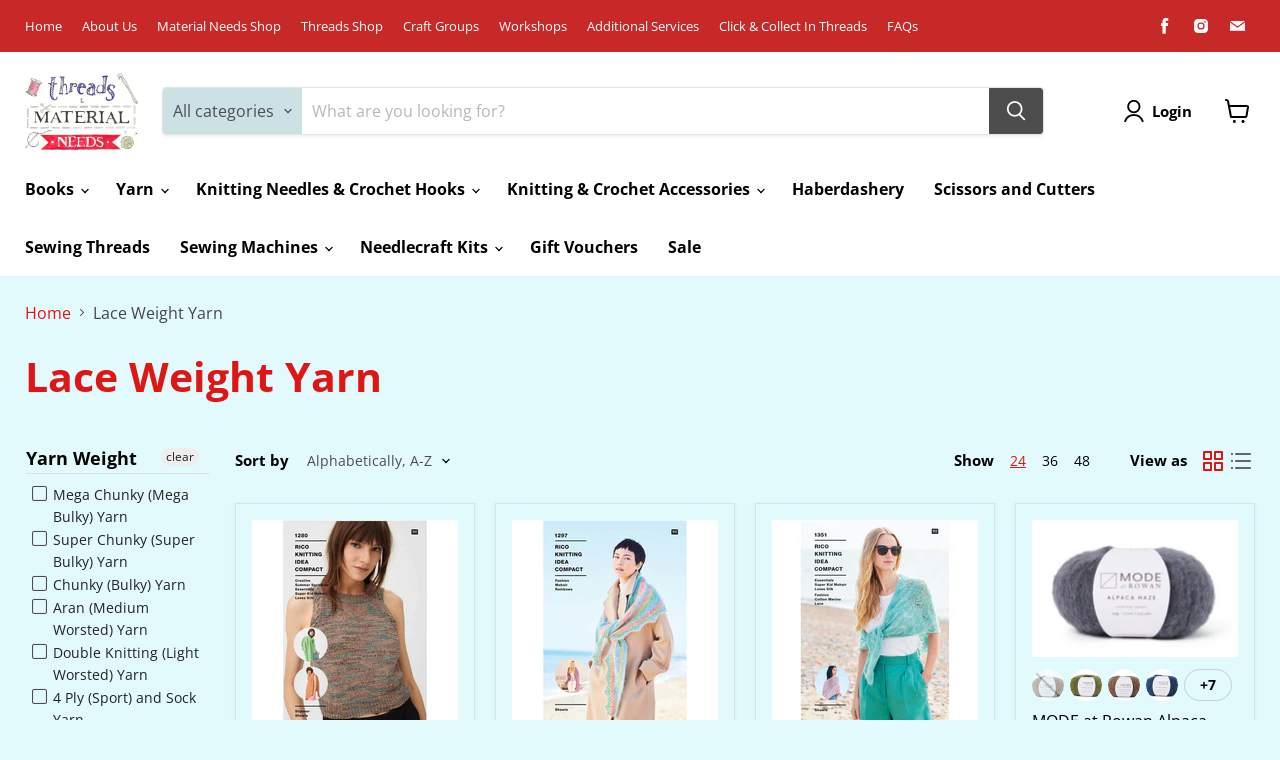

--- FILE ---
content_type: text/html; charset=utf-8
request_url: https://material-needs.com/collections/lace-weight-yarn
body_size: 42049
content:
<!doctype html>
<html class="no-js no-touch" lang="en">
  <head>
    <meta charset="utf-8">
    <meta http-equiv="x-ua-compatible" content="IE=edge">

    <link rel="preconnect" href="https://cdn.shopify.com">
    <link rel="preconnect" href="https://fonts.shopifycdn.com">
    <link rel="preconnect" href="https://v.shopify.com">
    <link rel="preconnect" href="https://cdn.shopifycloud.com">

    <title>Lace Weight Yarn — Material Needs</title>

    

    

    
      <link rel="canonical" href="https://material-needs.com/collections/lace-weight-yarn" />
    

    <meta name="viewport" content="width=device-width">

    
    















<meta property="og:site_name" content="Material Needs">
<meta property="og:url" content="https://material-needs.com/collections/lace-weight-yarn">
<meta property="og:title" content="Lace Weight Yarn">
<meta property="og:type" content="website">
<meta property="og:description" content="Material Needs &amp; Threads small business haberdashery and wool shop in Burnham-on-Sea high street Somerset TA8 1PE and Minehead TA24 5BT. Quality sewing, knitting, crochet, cross-stitch, and craft equipment for sale. ">




    
    
    

    
    
    <meta
      property="og:image"
      content="https://material-needs.com/cdn/shop/files/Threads_MaterialNeeds_Logo_Colour_Cropped_1204x630.jpg?v=1672153970"
    />
    <meta
      property="og:image:secure_url"
      content="https://material-needs.com/cdn/shop/files/Threads_MaterialNeeds_Logo_Colour_Cropped_1204x630.jpg?v=1672153970"
    />
    <meta property="og:image:width" content="1204" />
    <meta property="og:image:height" content="630" />
    
    
    <meta property="og:image:alt" content="Social media image" />
  
















<meta name="twitter:title" content="Lace Weight Yarn">
<meta name="twitter:description" content="Material Needs &amp; Threads small business haberdashery and wool shop in Burnham-on-Sea high street Somerset TA8 1PE and Minehead TA24 5BT. Quality sewing, knitting, crochet, cross-stitch, and craft equipment for sale. ">


    
    
    
      
      
      <meta name="twitter:card" content="summary_large_image">
    
    
    <meta
      property="twitter:image"
      content="https://material-needs.com/cdn/shop/files/Threads_MaterialNeeds_Logo_Colour_Cropped_1200x600_crop_center.jpg?v=1672153970"
    />
    <meta property="twitter:image:width" content="1200" />
    <meta property="twitter:image:height" content="600" />
    
    
    <meta property="twitter:image:alt" content="Social media image" />
  



    <link rel="preload" href="//material-needs.com/cdn/fonts/open_sans/opensans_n7.a9393be1574ea8606c68f4441806b2711d0d13e4.woff2" as="font" crossorigin="anonymous">
    <link rel="preload" as="style" href="//material-needs.com/cdn/shop/t/3/assets/theme.css?v=40464885687704198311759333344">

    <script>window.performance && window.performance.mark && window.performance.mark('shopify.content_for_header.start');</script><meta name="google-site-verification" content="HnZTHCP3S-K2LAeSR9B6vRNu0GiGGpeDK97nasE1g7M">
<meta name="facebook-domain-verification" content="yxnvnoo7w0w5c6uxculy8lca03vwpo">
<meta id="shopify-digital-wallet" name="shopify-digital-wallet" content="/55078944922/digital_wallets/dialog">
<meta name="shopify-checkout-api-token" content="5b8b17d847685a58531b8b86b567560a">
<meta id="in-context-paypal-metadata" data-shop-id="55078944922" data-venmo-supported="false" data-environment="production" data-locale="en_US" data-paypal-v4="true" data-currency="GBP">
<link rel="alternate" type="application/atom+xml" title="Feed" href="/collections/lace-weight-yarn.atom" />
<link rel="next" href="/collections/lace-weight-yarn?page=2">
<link rel="alternate" type="application/json+oembed" href="https://material-needs.com/collections/lace-weight-yarn.oembed">
<script async="async" src="/checkouts/internal/preloads.js?locale=en-GB"></script>
<link rel="preconnect" href="https://shop.app" crossorigin="anonymous">
<script async="async" src="https://shop.app/checkouts/internal/preloads.js?locale=en-GB&shop_id=55078944922" crossorigin="anonymous"></script>
<script id="apple-pay-shop-capabilities" type="application/json">{"shopId":55078944922,"countryCode":"GB","currencyCode":"GBP","merchantCapabilities":["supports3DS"],"merchantId":"gid:\/\/shopify\/Shop\/55078944922","merchantName":"Material Needs","requiredBillingContactFields":["postalAddress","email","phone"],"requiredShippingContactFields":["postalAddress","email","phone"],"shippingType":"shipping","supportedNetworks":["visa","maestro","masterCard","amex","discover","elo"],"total":{"type":"pending","label":"Material Needs","amount":"1.00"},"shopifyPaymentsEnabled":true,"supportsSubscriptions":true}</script>
<script id="shopify-features" type="application/json">{"accessToken":"5b8b17d847685a58531b8b86b567560a","betas":["rich-media-storefront-analytics"],"domain":"material-needs.com","predictiveSearch":true,"shopId":55078944922,"locale":"en"}</script>
<script>var Shopify = Shopify || {};
Shopify.shop = "material-needs-store.myshopify.com";
Shopify.locale = "en";
Shopify.currency = {"active":"GBP","rate":"1.0"};
Shopify.country = "GB";
Shopify.theme = {"name":"Empire","id":127965167770,"schema_name":"Empire","schema_version":"6.0.1","theme_store_id":838,"role":"main"};
Shopify.theme.handle = "null";
Shopify.theme.style = {"id":null,"handle":null};
Shopify.cdnHost = "material-needs.com/cdn";
Shopify.routes = Shopify.routes || {};
Shopify.routes.root = "/";</script>
<script type="module">!function(o){(o.Shopify=o.Shopify||{}).modules=!0}(window);</script>
<script>!function(o){function n(){var o=[];function n(){o.push(Array.prototype.slice.apply(arguments))}return n.q=o,n}var t=o.Shopify=o.Shopify||{};t.loadFeatures=n(),t.autoloadFeatures=n()}(window);</script>
<script>
  window.ShopifyPay = window.ShopifyPay || {};
  window.ShopifyPay.apiHost = "shop.app\/pay";
  window.ShopifyPay.redirectState = null;
</script>
<script id="shop-js-analytics" type="application/json">{"pageType":"collection"}</script>
<script defer="defer" async type="module" src="//material-needs.com/cdn/shopifycloud/shop-js/modules/v2/client.init-shop-cart-sync_BT-GjEfc.en.esm.js"></script>
<script defer="defer" async type="module" src="//material-needs.com/cdn/shopifycloud/shop-js/modules/v2/chunk.common_D58fp_Oc.esm.js"></script>
<script defer="defer" async type="module" src="//material-needs.com/cdn/shopifycloud/shop-js/modules/v2/chunk.modal_xMitdFEc.esm.js"></script>
<script type="module">
  await import("//material-needs.com/cdn/shopifycloud/shop-js/modules/v2/client.init-shop-cart-sync_BT-GjEfc.en.esm.js");
await import("//material-needs.com/cdn/shopifycloud/shop-js/modules/v2/chunk.common_D58fp_Oc.esm.js");
await import("//material-needs.com/cdn/shopifycloud/shop-js/modules/v2/chunk.modal_xMitdFEc.esm.js");

  window.Shopify.SignInWithShop?.initShopCartSync?.({"fedCMEnabled":true,"windoidEnabled":true});

</script>
<script>
  window.Shopify = window.Shopify || {};
  if (!window.Shopify.featureAssets) window.Shopify.featureAssets = {};
  window.Shopify.featureAssets['shop-js'] = {"shop-cart-sync":["modules/v2/client.shop-cart-sync_DZOKe7Ll.en.esm.js","modules/v2/chunk.common_D58fp_Oc.esm.js","modules/v2/chunk.modal_xMitdFEc.esm.js"],"init-fed-cm":["modules/v2/client.init-fed-cm_B6oLuCjv.en.esm.js","modules/v2/chunk.common_D58fp_Oc.esm.js","modules/v2/chunk.modal_xMitdFEc.esm.js"],"shop-cash-offers":["modules/v2/client.shop-cash-offers_D2sdYoxE.en.esm.js","modules/v2/chunk.common_D58fp_Oc.esm.js","modules/v2/chunk.modal_xMitdFEc.esm.js"],"shop-login-button":["modules/v2/client.shop-login-button_QeVjl5Y3.en.esm.js","modules/v2/chunk.common_D58fp_Oc.esm.js","modules/v2/chunk.modal_xMitdFEc.esm.js"],"pay-button":["modules/v2/client.pay-button_DXTOsIq6.en.esm.js","modules/v2/chunk.common_D58fp_Oc.esm.js","modules/v2/chunk.modal_xMitdFEc.esm.js"],"shop-button":["modules/v2/client.shop-button_DQZHx9pm.en.esm.js","modules/v2/chunk.common_D58fp_Oc.esm.js","modules/v2/chunk.modal_xMitdFEc.esm.js"],"avatar":["modules/v2/client.avatar_BTnouDA3.en.esm.js"],"init-windoid":["modules/v2/client.init-windoid_CR1B-cfM.en.esm.js","modules/v2/chunk.common_D58fp_Oc.esm.js","modules/v2/chunk.modal_xMitdFEc.esm.js"],"init-shop-for-new-customer-accounts":["modules/v2/client.init-shop-for-new-customer-accounts_C_vY_xzh.en.esm.js","modules/v2/client.shop-login-button_QeVjl5Y3.en.esm.js","modules/v2/chunk.common_D58fp_Oc.esm.js","modules/v2/chunk.modal_xMitdFEc.esm.js"],"init-shop-email-lookup-coordinator":["modules/v2/client.init-shop-email-lookup-coordinator_BI7n9ZSv.en.esm.js","modules/v2/chunk.common_D58fp_Oc.esm.js","modules/v2/chunk.modal_xMitdFEc.esm.js"],"init-shop-cart-sync":["modules/v2/client.init-shop-cart-sync_BT-GjEfc.en.esm.js","modules/v2/chunk.common_D58fp_Oc.esm.js","modules/v2/chunk.modal_xMitdFEc.esm.js"],"shop-toast-manager":["modules/v2/client.shop-toast-manager_DiYdP3xc.en.esm.js","modules/v2/chunk.common_D58fp_Oc.esm.js","modules/v2/chunk.modal_xMitdFEc.esm.js"],"init-customer-accounts":["modules/v2/client.init-customer-accounts_D9ZNqS-Q.en.esm.js","modules/v2/client.shop-login-button_QeVjl5Y3.en.esm.js","modules/v2/chunk.common_D58fp_Oc.esm.js","modules/v2/chunk.modal_xMitdFEc.esm.js"],"init-customer-accounts-sign-up":["modules/v2/client.init-customer-accounts-sign-up_iGw4briv.en.esm.js","modules/v2/client.shop-login-button_QeVjl5Y3.en.esm.js","modules/v2/chunk.common_D58fp_Oc.esm.js","modules/v2/chunk.modal_xMitdFEc.esm.js"],"shop-follow-button":["modules/v2/client.shop-follow-button_CqMgW2wH.en.esm.js","modules/v2/chunk.common_D58fp_Oc.esm.js","modules/v2/chunk.modal_xMitdFEc.esm.js"],"checkout-modal":["modules/v2/client.checkout-modal_xHeaAweL.en.esm.js","modules/v2/chunk.common_D58fp_Oc.esm.js","modules/v2/chunk.modal_xMitdFEc.esm.js"],"shop-login":["modules/v2/client.shop-login_D91U-Q7h.en.esm.js","modules/v2/chunk.common_D58fp_Oc.esm.js","modules/v2/chunk.modal_xMitdFEc.esm.js"],"lead-capture":["modules/v2/client.lead-capture_BJmE1dJe.en.esm.js","modules/v2/chunk.common_D58fp_Oc.esm.js","modules/v2/chunk.modal_xMitdFEc.esm.js"],"payment-terms":["modules/v2/client.payment-terms_Ci9AEqFq.en.esm.js","modules/v2/chunk.common_D58fp_Oc.esm.js","modules/v2/chunk.modal_xMitdFEc.esm.js"]};
</script>
<script id="__st">var __st={"a":55078944922,"offset":0,"reqid":"273df727-9b1a-4f2a-a6e4-94a071af5dca-1769484845","pageurl":"material-needs.com\/collections\/lace-weight-yarn","u":"b81daf8715d6","p":"collection","rtyp":"collection","rid":291317874842};</script>
<script>window.ShopifyPaypalV4VisibilityTracking = true;</script>
<script id="captcha-bootstrap">!function(){'use strict';const t='contact',e='account',n='new_comment',o=[[t,t],['blogs',n],['comments',n],[t,'customer']],c=[[e,'customer_login'],[e,'guest_login'],[e,'recover_customer_password'],[e,'create_customer']],r=t=>t.map((([t,e])=>`form[action*='/${t}']:not([data-nocaptcha='true']) input[name='form_type'][value='${e}']`)).join(','),a=t=>()=>t?[...document.querySelectorAll(t)].map((t=>t.form)):[];function s(){const t=[...o],e=r(t);return a(e)}const i='password',u='form_key',d=['recaptcha-v3-token','g-recaptcha-response','h-captcha-response',i],f=()=>{try{return window.sessionStorage}catch{return}},m='__shopify_v',_=t=>t.elements[u];function p(t,e,n=!1){try{const o=window.sessionStorage,c=JSON.parse(o.getItem(e)),{data:r}=function(t){const{data:e,action:n}=t;return t[m]||n?{data:e,action:n}:{data:t,action:n}}(c);for(const[e,n]of Object.entries(r))t.elements[e]&&(t.elements[e].value=n);n&&o.removeItem(e)}catch(o){console.error('form repopulation failed',{error:o})}}const l='form_type',E='cptcha';function T(t){t.dataset[E]=!0}const w=window,h=w.document,L='Shopify',v='ce_forms',y='captcha';let A=!1;((t,e)=>{const n=(g='f06e6c50-85a8-45c8-87d0-21a2b65856fe',I='https://cdn.shopify.com/shopifycloud/storefront-forms-hcaptcha/ce_storefront_forms_captcha_hcaptcha.v1.5.2.iife.js',D={infoText:'Protected by hCaptcha',privacyText:'Privacy',termsText:'Terms'},(t,e,n)=>{const o=w[L][v],c=o.bindForm;if(c)return c(t,g,e,D).then(n);var r;o.q.push([[t,g,e,D],n]),r=I,A||(h.body.append(Object.assign(h.createElement('script'),{id:'captcha-provider',async:!0,src:r})),A=!0)});var g,I,D;w[L]=w[L]||{},w[L][v]=w[L][v]||{},w[L][v].q=[],w[L][y]=w[L][y]||{},w[L][y].protect=function(t,e){n(t,void 0,e),T(t)},Object.freeze(w[L][y]),function(t,e,n,w,h,L){const[v,y,A,g]=function(t,e,n){const i=e?o:[],u=t?c:[],d=[...i,...u],f=r(d),m=r(i),_=r(d.filter((([t,e])=>n.includes(e))));return[a(f),a(m),a(_),s()]}(w,h,L),I=t=>{const e=t.target;return e instanceof HTMLFormElement?e:e&&e.form},D=t=>v().includes(t);t.addEventListener('submit',(t=>{const e=I(t);if(!e)return;const n=D(e)&&!e.dataset.hcaptchaBound&&!e.dataset.recaptchaBound,o=_(e),c=g().includes(e)&&(!o||!o.value);(n||c)&&t.preventDefault(),c&&!n&&(function(t){try{if(!f())return;!function(t){const e=f();if(!e)return;const n=_(t);if(!n)return;const o=n.value;o&&e.removeItem(o)}(t);const e=Array.from(Array(32),(()=>Math.random().toString(36)[2])).join('');!function(t,e){_(t)||t.append(Object.assign(document.createElement('input'),{type:'hidden',name:u})),t.elements[u].value=e}(t,e),function(t,e){const n=f();if(!n)return;const o=[...t.querySelectorAll(`input[type='${i}']`)].map((({name:t})=>t)),c=[...d,...o],r={};for(const[a,s]of new FormData(t).entries())c.includes(a)||(r[a]=s);n.setItem(e,JSON.stringify({[m]:1,action:t.action,data:r}))}(t,e)}catch(e){console.error('failed to persist form',e)}}(e),e.submit())}));const S=(t,e)=>{t&&!t.dataset[E]&&(n(t,e.some((e=>e===t))),T(t))};for(const o of['focusin','change'])t.addEventListener(o,(t=>{const e=I(t);D(e)&&S(e,y())}));const B=e.get('form_key'),M=e.get(l),P=B&&M;t.addEventListener('DOMContentLoaded',(()=>{const t=y();if(P)for(const e of t)e.elements[l].value===M&&p(e,B);[...new Set([...A(),...v().filter((t=>'true'===t.dataset.shopifyCaptcha))])].forEach((e=>S(e,t)))}))}(h,new URLSearchParams(w.location.search),n,t,e,['guest_login'])})(!0,!0)}();</script>
<script integrity="sha256-4kQ18oKyAcykRKYeNunJcIwy7WH5gtpwJnB7kiuLZ1E=" data-source-attribution="shopify.loadfeatures" defer="defer" src="//material-needs.com/cdn/shopifycloud/storefront/assets/storefront/load_feature-a0a9edcb.js" crossorigin="anonymous"></script>
<script crossorigin="anonymous" defer="defer" src="//material-needs.com/cdn/shopifycloud/storefront/assets/shopify_pay/storefront-65b4c6d7.js?v=20250812"></script>
<script data-source-attribution="shopify.dynamic_checkout.dynamic.init">var Shopify=Shopify||{};Shopify.PaymentButton=Shopify.PaymentButton||{isStorefrontPortableWallets:!0,init:function(){window.Shopify.PaymentButton.init=function(){};var t=document.createElement("script");t.src="https://material-needs.com/cdn/shopifycloud/portable-wallets/latest/portable-wallets.en.js",t.type="module",document.head.appendChild(t)}};
</script>
<script data-source-attribution="shopify.dynamic_checkout.buyer_consent">
  function portableWalletsHideBuyerConsent(e){var t=document.getElementById("shopify-buyer-consent"),n=document.getElementById("shopify-subscription-policy-button");t&&n&&(t.classList.add("hidden"),t.setAttribute("aria-hidden","true"),n.removeEventListener("click",e))}function portableWalletsShowBuyerConsent(e){var t=document.getElementById("shopify-buyer-consent"),n=document.getElementById("shopify-subscription-policy-button");t&&n&&(t.classList.remove("hidden"),t.removeAttribute("aria-hidden"),n.addEventListener("click",e))}window.Shopify?.PaymentButton&&(window.Shopify.PaymentButton.hideBuyerConsent=portableWalletsHideBuyerConsent,window.Shopify.PaymentButton.showBuyerConsent=portableWalletsShowBuyerConsent);
</script>
<script data-source-attribution="shopify.dynamic_checkout.cart.bootstrap">document.addEventListener("DOMContentLoaded",(function(){function t(){return document.querySelector("shopify-accelerated-checkout-cart, shopify-accelerated-checkout")}if(t())Shopify.PaymentButton.init();else{new MutationObserver((function(e,n){t()&&(Shopify.PaymentButton.init(),n.disconnect())})).observe(document.body,{childList:!0,subtree:!0})}}));
</script>
<script id='scb4127' type='text/javascript' async='' src='https://material-needs.com/cdn/shopifycloud/privacy-banner/storefront-banner.js'></script><link id="shopify-accelerated-checkout-styles" rel="stylesheet" media="screen" href="https://material-needs.com/cdn/shopifycloud/portable-wallets/latest/accelerated-checkout-backwards-compat.css" crossorigin="anonymous">
<style id="shopify-accelerated-checkout-cart">
        #shopify-buyer-consent {
  margin-top: 1em;
  display: inline-block;
  width: 100%;
}

#shopify-buyer-consent.hidden {
  display: none;
}

#shopify-subscription-policy-button {
  background: none;
  border: none;
  padding: 0;
  text-decoration: underline;
  font-size: inherit;
  cursor: pointer;
}

#shopify-subscription-policy-button::before {
  box-shadow: none;
}

      </style>

<script>window.performance && window.performance.mark && window.performance.mark('shopify.content_for_header.end');</script>

    <link href="//material-needs.com/cdn/shop/t/3/assets/theme.css?v=40464885687704198311759333344" rel="stylesheet" type="text/css" media="all" />

    
    <script>
      window.Theme = window.Theme || {};
      window.Theme.version = '6.0.1';
      window.Theme.name = 'Empire';
      window.Theme.routes = {
        "root_url": "/",
        "account_url": "/account",
        "account_login_url": "/account/login",
        "account_logout_url": "/account/logout",
        "account_register_url": "/account/register",
        "account_addresses_url": "/account/addresses",
        "collections_url": "/collections",
        "all_products_collection_url": "/collections/all",
        "search_url": "/search",
        "cart_url": "/cart",
        "cart_add_url": "/cart/add",
        "cart_change_url": "/cart/change",
        "cart_clear_url": "/cart/clear",
        "product_recommendations_url": "/recommendations/products",
      };
    </script>
    

  <script src="https://cdnjs.cloudflare.com/ajax/libs/jquery/3.5.1/jquery.min.js" integrity="sha512-bLT0Qm9VnAYZDflyKcBaQ2gg0hSYNQrJ8RilYldYQ1FxQYoCLtUjuuRuZo+fjqhx/qtq/1itJ0C2ejDxltZVFg==" crossorigin="anonymous"></script>

<div id="shopify-section-filter-menu-settings" class="shopify-section"><style type="text/css">
/*  Filter Menu Color and Image Section CSS */.pt-display-swatch ul .filter-active-colour-beige .collection-name .check-icon:before
{
  background-color: #eddaa9;
  color: #eddaa9;
  -webkit-text-fill-color: transparent;background: -o-linear-gradient(transparent, transparent);
  background-size: cover;
  -webkit-background-clip: text;
  background-clip: text;

}

.pt-display-swatch ul .filter-active-colour-beige .collection-name .check-icon {
  text-shadow: none !important;
}.pt-display-swatch ul .filter-active-colour-cream .collection-name .check-icon:before
{
  background-color: #f8f9db;
  color: #f8f9db;
  -webkit-text-fill-color: transparent;background: -o-linear-gradient(transparent, transparent);
  background-size: cover;
  -webkit-background-clip: text;
  background-clip: text;

}

.pt-display-swatch ul .filter-active-colour-cream .collection-name .check-icon {
  text-shadow: none !important;
}.pt-display-swatch ul .filter-active-colour-green .collection-name .check-icon:before
{
  background-color: #3a9b48;
  color: #3a9b48;
  -webkit-text-fill-color: transparent;background: -o-linear-gradient(transparent, transparent);
  background-size: cover;
  -webkit-background-clip: text;
  background-clip: text;

}

.pt-display-swatch ul .filter-active-colour-green .collection-name .check-icon {
  text-shadow: none !important;
}.pt-display-swatch ul .filter-active-colour-multicoloured .collection-name .check-icon:before
{
  background-color: #333333;
  color: #333333;
  -webkit-text-fill-color: transparent;background: -webkit-linear-gradient(transparent, transparent),
             url(//material-needs.com/cdn/shop/files/Multicolour_Swatch_small.jpg?v=1651050473) no-repeat center center;background: -o-linear-gradient(transparent, transparent);
  background-size: cover;
  -webkit-background-clip: text;
  background-clip: text;

}

.pt-display-swatch ul .filter-active-colour-multicoloured .collection-name .check-icon {
  text-shadow: none !important;
}</style>
<link href="//material-needs.com/cdn/shop/t/3/assets/filter-menu.scss.css?v=57011044252106928391730134427" rel="stylesheet" type="text/css" media="all" />
<script src="//material-needs.com/cdn/shop/t/3/assets/filter-menu.js?v=91070817399197886211651829704" type="text/javascript"></script>





</div>
<link href="https://monorail-edge.shopifysvc.com" rel="dns-prefetch">
<script>(function(){if ("sendBeacon" in navigator && "performance" in window) {try {var session_token_from_headers = performance.getEntriesByType('navigation')[0].serverTiming.find(x => x.name == '_s').description;} catch {var session_token_from_headers = undefined;}var session_cookie_matches = document.cookie.match(/_shopify_s=([^;]*)/);var session_token_from_cookie = session_cookie_matches && session_cookie_matches.length === 2 ? session_cookie_matches[1] : "";var session_token = session_token_from_headers || session_token_from_cookie || "";function handle_abandonment_event(e) {var entries = performance.getEntries().filter(function(entry) {return /monorail-edge.shopifysvc.com/.test(entry.name);});if (!window.abandonment_tracked && entries.length === 0) {window.abandonment_tracked = true;var currentMs = Date.now();var navigation_start = performance.timing.navigationStart;var payload = {shop_id: 55078944922,url: window.location.href,navigation_start,duration: currentMs - navigation_start,session_token,page_type: "collection"};window.navigator.sendBeacon("https://monorail-edge.shopifysvc.com/v1/produce", JSON.stringify({schema_id: "online_store_buyer_site_abandonment/1.1",payload: payload,metadata: {event_created_at_ms: currentMs,event_sent_at_ms: currentMs}}));}}window.addEventListener('pagehide', handle_abandonment_event);}}());</script>
<script id="web-pixels-manager-setup">(function e(e,d,r,n,o){if(void 0===o&&(o={}),!Boolean(null===(a=null===(i=window.Shopify)||void 0===i?void 0:i.analytics)||void 0===a?void 0:a.replayQueue)){var i,a;window.Shopify=window.Shopify||{};var t=window.Shopify;t.analytics=t.analytics||{};var s=t.analytics;s.replayQueue=[],s.publish=function(e,d,r){return s.replayQueue.push([e,d,r]),!0};try{self.performance.mark("wpm:start")}catch(e){}var l=function(){var e={modern:/Edge?\/(1{2}[4-9]|1[2-9]\d|[2-9]\d{2}|\d{4,})\.\d+(\.\d+|)|Firefox\/(1{2}[4-9]|1[2-9]\d|[2-9]\d{2}|\d{4,})\.\d+(\.\d+|)|Chrom(ium|e)\/(9{2}|\d{3,})\.\d+(\.\d+|)|(Maci|X1{2}).+ Version\/(15\.\d+|(1[6-9]|[2-9]\d|\d{3,})\.\d+)([,.]\d+|)( \(\w+\)|)( Mobile\/\w+|) Safari\/|Chrome.+OPR\/(9{2}|\d{3,})\.\d+\.\d+|(CPU[ +]OS|iPhone[ +]OS|CPU[ +]iPhone|CPU IPhone OS|CPU iPad OS)[ +]+(15[._]\d+|(1[6-9]|[2-9]\d|\d{3,})[._]\d+)([._]\d+|)|Android:?[ /-](13[3-9]|1[4-9]\d|[2-9]\d{2}|\d{4,})(\.\d+|)(\.\d+|)|Android.+Firefox\/(13[5-9]|1[4-9]\d|[2-9]\d{2}|\d{4,})\.\d+(\.\d+|)|Android.+Chrom(ium|e)\/(13[3-9]|1[4-9]\d|[2-9]\d{2}|\d{4,})\.\d+(\.\d+|)|SamsungBrowser\/([2-9]\d|\d{3,})\.\d+/,legacy:/Edge?\/(1[6-9]|[2-9]\d|\d{3,})\.\d+(\.\d+|)|Firefox\/(5[4-9]|[6-9]\d|\d{3,})\.\d+(\.\d+|)|Chrom(ium|e)\/(5[1-9]|[6-9]\d|\d{3,})\.\d+(\.\d+|)([\d.]+$|.*Safari\/(?![\d.]+ Edge\/[\d.]+$))|(Maci|X1{2}).+ Version\/(10\.\d+|(1[1-9]|[2-9]\d|\d{3,})\.\d+)([,.]\d+|)( \(\w+\)|)( Mobile\/\w+|) Safari\/|Chrome.+OPR\/(3[89]|[4-9]\d|\d{3,})\.\d+\.\d+|(CPU[ +]OS|iPhone[ +]OS|CPU[ +]iPhone|CPU IPhone OS|CPU iPad OS)[ +]+(10[._]\d+|(1[1-9]|[2-9]\d|\d{3,})[._]\d+)([._]\d+|)|Android:?[ /-](13[3-9]|1[4-9]\d|[2-9]\d{2}|\d{4,})(\.\d+|)(\.\d+|)|Mobile Safari.+OPR\/([89]\d|\d{3,})\.\d+\.\d+|Android.+Firefox\/(13[5-9]|1[4-9]\d|[2-9]\d{2}|\d{4,})\.\d+(\.\d+|)|Android.+Chrom(ium|e)\/(13[3-9]|1[4-9]\d|[2-9]\d{2}|\d{4,})\.\d+(\.\d+|)|Android.+(UC? ?Browser|UCWEB|U3)[ /]?(15\.([5-9]|\d{2,})|(1[6-9]|[2-9]\d|\d{3,})\.\d+)\.\d+|SamsungBrowser\/(5\.\d+|([6-9]|\d{2,})\.\d+)|Android.+MQ{2}Browser\/(14(\.(9|\d{2,})|)|(1[5-9]|[2-9]\d|\d{3,})(\.\d+|))(\.\d+|)|K[Aa][Ii]OS\/(3\.\d+|([4-9]|\d{2,})\.\d+)(\.\d+|)/},d=e.modern,r=e.legacy,n=navigator.userAgent;return n.match(d)?"modern":n.match(r)?"legacy":"unknown"}(),u="modern"===l?"modern":"legacy",c=(null!=n?n:{modern:"",legacy:""})[u],f=function(e){return[e.baseUrl,"/wpm","/b",e.hashVersion,"modern"===e.buildTarget?"m":"l",".js"].join("")}({baseUrl:d,hashVersion:r,buildTarget:u}),m=function(e){var d=e.version,r=e.bundleTarget,n=e.surface,o=e.pageUrl,i=e.monorailEndpoint;return{emit:function(e){var a=e.status,t=e.errorMsg,s=(new Date).getTime(),l=JSON.stringify({metadata:{event_sent_at_ms:s},events:[{schema_id:"web_pixels_manager_load/3.1",payload:{version:d,bundle_target:r,page_url:o,status:a,surface:n,error_msg:t},metadata:{event_created_at_ms:s}}]});if(!i)return console&&console.warn&&console.warn("[Web Pixels Manager] No Monorail endpoint provided, skipping logging."),!1;try{return self.navigator.sendBeacon.bind(self.navigator)(i,l)}catch(e){}var u=new XMLHttpRequest;try{return u.open("POST",i,!0),u.setRequestHeader("Content-Type","text/plain"),u.send(l),!0}catch(e){return console&&console.warn&&console.warn("[Web Pixels Manager] Got an unhandled error while logging to Monorail."),!1}}}}({version:r,bundleTarget:l,surface:e.surface,pageUrl:self.location.href,monorailEndpoint:e.monorailEndpoint});try{o.browserTarget=l,function(e){var d=e.src,r=e.async,n=void 0===r||r,o=e.onload,i=e.onerror,a=e.sri,t=e.scriptDataAttributes,s=void 0===t?{}:t,l=document.createElement("script"),u=document.querySelector("head"),c=document.querySelector("body");if(l.async=n,l.src=d,a&&(l.integrity=a,l.crossOrigin="anonymous"),s)for(var f in s)if(Object.prototype.hasOwnProperty.call(s,f))try{l.dataset[f]=s[f]}catch(e){}if(o&&l.addEventListener("load",o),i&&l.addEventListener("error",i),u)u.appendChild(l);else{if(!c)throw new Error("Did not find a head or body element to append the script");c.appendChild(l)}}({src:f,async:!0,onload:function(){if(!function(){var e,d;return Boolean(null===(d=null===(e=window.Shopify)||void 0===e?void 0:e.analytics)||void 0===d?void 0:d.initialized)}()){var d=window.webPixelsManager.init(e)||void 0;if(d){var r=window.Shopify.analytics;r.replayQueue.forEach((function(e){var r=e[0],n=e[1],o=e[2];d.publishCustomEvent(r,n,o)})),r.replayQueue=[],r.publish=d.publishCustomEvent,r.visitor=d.visitor,r.initialized=!0}}},onerror:function(){return m.emit({status:"failed",errorMsg:"".concat(f," has failed to load")})},sri:function(e){var d=/^sha384-[A-Za-z0-9+/=]+$/;return"string"==typeof e&&d.test(e)}(c)?c:"",scriptDataAttributes:o}),m.emit({status:"loading"})}catch(e){m.emit({status:"failed",errorMsg:(null==e?void 0:e.message)||"Unknown error"})}}})({shopId: 55078944922,storefrontBaseUrl: "https://material-needs.com",extensionsBaseUrl: "https://extensions.shopifycdn.com/cdn/shopifycloud/web-pixels-manager",monorailEndpoint: "https://monorail-edge.shopifysvc.com/unstable/produce_batch",surface: "storefront-renderer",enabledBetaFlags: ["2dca8a86"],webPixelsConfigList: [{"id":"671056026","configuration":"{\"config\":\"{\\\"pixel_id\\\":\\\"GT-T9LVZST\\\",\\\"target_country\\\":\\\"GB\\\",\\\"gtag_events\\\":[{\\\"type\\\":\\\"purchase\\\",\\\"action_label\\\":\\\"MC-P4J42R5JR2\\\"},{\\\"type\\\":\\\"page_view\\\",\\\"action_label\\\":\\\"MC-P4J42R5JR2\\\"},{\\\"type\\\":\\\"view_item\\\",\\\"action_label\\\":\\\"MC-P4J42R5JR2\\\"}],\\\"enable_monitoring_mode\\\":false}\"}","eventPayloadVersion":"v1","runtimeContext":"OPEN","scriptVersion":"b2a88bafab3e21179ed38636efcd8a93","type":"APP","apiClientId":1780363,"privacyPurposes":[],"dataSharingAdjustments":{"protectedCustomerApprovalScopes":["read_customer_address","read_customer_email","read_customer_name","read_customer_personal_data","read_customer_phone"]}},{"id":"shopify-app-pixel","configuration":"{}","eventPayloadVersion":"v1","runtimeContext":"STRICT","scriptVersion":"0450","apiClientId":"shopify-pixel","type":"APP","privacyPurposes":["ANALYTICS","MARKETING"]},{"id":"shopify-custom-pixel","eventPayloadVersion":"v1","runtimeContext":"LAX","scriptVersion":"0450","apiClientId":"shopify-pixel","type":"CUSTOM","privacyPurposes":["ANALYTICS","MARKETING"]}],isMerchantRequest: false,initData: {"shop":{"name":"Material Needs","paymentSettings":{"currencyCode":"GBP"},"myshopifyDomain":"material-needs-store.myshopify.com","countryCode":"GB","storefrontUrl":"https:\/\/material-needs.com"},"customer":null,"cart":null,"checkout":null,"productVariants":[],"purchasingCompany":null},},"https://material-needs.com/cdn","fcfee988w5aeb613cpc8e4bc33m6693e112",{"modern":"","legacy":""},{"shopId":"55078944922","storefrontBaseUrl":"https:\/\/material-needs.com","extensionBaseUrl":"https:\/\/extensions.shopifycdn.com\/cdn\/shopifycloud\/web-pixels-manager","surface":"storefront-renderer","enabledBetaFlags":"[\"2dca8a86\"]","isMerchantRequest":"false","hashVersion":"fcfee988w5aeb613cpc8e4bc33m6693e112","publish":"custom","events":"[[\"page_viewed\",{}],[\"collection_viewed\",{\"collection\":{\"id\":\"291317874842\",\"title\":\"Lace Weight Yarn\",\"productVariants\":[{\"price\":{\"amount\":3.5,\"currencyCode\":\"GBP\"},\"product\":{\"title\":\"Knitting Pattern Ladies DK Slipover and Shawls Rico Creative Summer Sprinkles \u0026 Essentials Super Kid Mohair Loves Silk 1280\",\"vendor\":\"Material Needs\",\"id\":\"7699442270362\",\"untranslatedTitle\":\"Knitting Pattern Ladies DK Slipover and Shawls Rico Creative Summer Sprinkles \u0026 Essentials Super Kid Mohair Loves Silk 1280\",\"url\":\"\/products\/knitting-pattern-ladies-dk-slipover-and-shawls-rico-creative-summer-sprinkles-essentials-super-kid-mohair-loves-silk-1280\",\"type\":\"\"},\"id\":\"43314593431706\",\"image\":{\"src\":\"\/\/material-needs.com\/cdn\/shop\/products\/CBDAD7DE-0C9C-478D-BED4-69F918EDBBAD.jpg?v=1676051229\"},\"sku\":\"\",\"title\":\"Default\",\"untranslatedTitle\":\"Default\"},{\"price\":{\"amount\":3.5,\"currencyCode\":\"GBP\"},\"product\":{\"title\":\"Knitting Pattern Ladies Shawls Rico Fashion Mohair Rainbows 1297\",\"vendor\":\"Material Needs\",\"id\":\"7900248211610\",\"untranslatedTitle\":\"Knitting Pattern Ladies Shawls Rico Fashion Mohair Rainbows 1297\",\"url\":\"\/products\/knitting-pattern-ladies-shawls-rico-fashion-mohair-rainbows-1297\",\"type\":\"\"},\"id\":\"43871145623706\",\"image\":{\"src\":\"\/\/material-needs.com\/cdn\/shop\/files\/IMG_1278.jpg?v=1693775885\"},\"sku\":\"\",\"title\":\"Default\",\"untranslatedTitle\":\"Default\"},{\"price\":{\"amount\":3.5,\"currencyCode\":\"GBP\"},\"product\":{\"title\":\"Knitting Pattern Shawls Rico Fashion Cotton Lace 4 Ply \u0026 Essentials Super Kid Mohair Loves Silk 1351\",\"vendor\":\"Material Needs\",\"id\":\"8048393584794\",\"untranslatedTitle\":\"Knitting Pattern Shawls Rico Fashion Cotton Lace 4 Ply \u0026 Essentials Super Kid Mohair Loves Silk 1351\",\"url\":\"\/products\/knitting-pattern-shawls-rico-fashion-cotton-lace-4-ply-essentials-super-kid-mohair-loves-silk-1351\",\"type\":\"\"},\"id\":\"44418239725722\",\"image\":{\"src\":\"\/\/material-needs.com\/cdn\/shop\/files\/IMG_3039.jpg?v=1707156548\"},\"sku\":\"03ae-knitting-pattern-shawls-rico-fashion-cotton-lace-4-ply-essentials-super-kid-mohair-loves-silk-1351\",\"title\":\"Default\",\"untranslatedTitle\":\"Default\"},{\"price\":{\"amount\":5.95,\"currencyCode\":\"GBP\"},\"product\":{\"title\":\"MODE at Rowan Alpaca Haze Lace Weight Yarn 25g - All Colours\",\"vendor\":\"Material Needs\",\"id\":\"8359809253530\",\"untranslatedTitle\":\"MODE at Rowan Alpaca Haze Lace Weight Yarn 25g - All Colours\",\"url\":\"\/products\/mode-at-rowan-alpaca-haze-lace-weight-yarn-25g-all-colours\",\"type\":\"\"},\"id\":\"45241345540250\",\"image\":{\"src\":\"\/\/material-needs.com\/cdn\/shop\/files\/IMG_6728.png?v=1726410985\"},\"sku\":\"\",\"title\":\"015 Mink\",\"untranslatedTitle\":\"015 Mink\"},{\"price\":{\"amount\":3.25,\"currencyCode\":\"GBP\"},\"product\":{\"title\":\"MODE at Rowan Blogger’s Edit 4 Projects Quail Studio - ZB319\",\"vendor\":\"Material Needs\",\"id\":\"7791648964762\",\"untranslatedTitle\":\"MODE at Rowan Blogger’s Edit 4 Projects Quail Studio - ZB319\",\"url\":\"\/products\/mode-at-rowan-blogger-s-edit-4-projects-quail-studio-zb319\",\"type\":\"\"},\"id\":\"43510833217690\",\"image\":{\"src\":\"\/\/material-needs.com\/cdn\/shop\/products\/B7748E01-66B5-4B67-8326-036EF27D6416.jpg?v=1682095464\"},\"sku\":\"de94-mode-at-rowan-blogger-s-edit-4-projects-quail-studio-zb319\",\"title\":\"Default\",\"untranslatedTitle\":\"Default\"},{\"price\":{\"amount\":12.25,\"currencyCode\":\"GBP\"},\"product\":{\"title\":\"MODE At Rowan Collection Ten 12 Hand Knit Designs\",\"vendor\":\"Material Needs\",\"id\":\"8055883759770\",\"untranslatedTitle\":\"MODE At Rowan Collection Ten 12 Hand Knit Designs\",\"url\":\"\/products\/mode-at-rowan-collection-ten-12-hand-knit-designs\",\"type\":\"\"},\"id\":\"44445718347930\",\"image\":{\"src\":\"\/\/material-needs.com\/cdn\/shop\/files\/IMG_3136.jpg?v=1707728824\"},\"sku\":\"9544-mode-at-rowan-collection-ten-12-hand-knit-designs\",\"title\":\"Default\",\"untranslatedTitle\":\"Default\"},{\"price\":{\"amount\":5.0,\"currencyCode\":\"GBP\"},\"product\":{\"title\":\"MODE at Rowan Fakenham Knitted in Alpaca Haze MIP11\",\"vendor\":\"Material Needs\",\"id\":\"8359841562778\",\"untranslatedTitle\":\"MODE at Rowan Fakenham Knitted in Alpaca Haze MIP11\",\"url\":\"\/products\/mode-at-rowan-fakenham-knitted-in-alpaca-haze-mip11\",\"type\":\"\"},\"id\":\"45241501319322\",\"image\":{\"src\":\"\/\/material-needs.com\/cdn\/shop\/files\/IMG_6774.jpg?v=1726418180\"},\"sku\":\"424f-mode-at-rowan-fakenham-knitted-in-alpaca-haze-mip11\",\"title\":\"Default Title\",\"untranslatedTitle\":\"Default Title\"},{\"price\":{\"amount\":5.0,\"currencyCode\":\"GBP\"},\"product\":{\"title\":\"MODE at Rowan Ovington Pattern Knitted in Alpaca Haze MIP12\",\"vendor\":\"Material Needs\",\"id\":\"8359842545818\",\"untranslatedTitle\":\"MODE at Rowan Ovington Pattern Knitted in Alpaca Haze MIP12\",\"url\":\"\/products\/mode-at-rowan-ovington-pattern-knitted-in-alpaca-haze-mip12\",\"type\":\"\"},\"id\":\"45241504923802\",\"image\":{\"src\":\"\/\/material-needs.com\/cdn\/shop\/files\/IMG_6775.jpg?v=1726418382\"},\"sku\":\"0e7a-mode-at-rowan-ovington-pattern-knitted-in-alpaca-haze-mip12\",\"title\":\"Default Title\",\"untranslatedTitle\":\"Default Title\"},{\"price\":{\"amount\":5.0,\"currencyCode\":\"GBP\"},\"product\":{\"title\":\"MODE at Rowan Pier + Metton Knitted in Alpaca Haze Lace Weight MIP9\",\"vendor\":\"Material Needs\",\"id\":\"8359840710810\",\"untranslatedTitle\":\"MODE at Rowan Pier + Metton Knitted in Alpaca Haze Lace Weight MIP9\",\"url\":\"\/products\/mode-at-rowan-pier-metton-knitted-in-alpaca-haze-lace-weight-mip9\",\"type\":\"\"},\"id\":\"45241495290010\",\"image\":{\"src\":\"\/\/material-needs.com\/cdn\/shop\/files\/IMG_6772.jpg?v=1726417804\"},\"sku\":\"6e03-mode-at-rowan-pier-metton-knitted-in-alpaca-haze-lace-weight-mip9\",\"title\":\"Default Title\",\"untranslatedTitle\":\"Default Title\"},{\"price\":{\"amount\":5.0,\"currencyCode\":\"GBP\"},\"product\":{\"title\":\"MODE at Rowan Salthouse Knitted in Alpaca Wool + Alpaca Haze MIP17\",\"vendor\":\"Material Needs\",\"id\":\"8359849623706\",\"untranslatedTitle\":\"MODE at Rowan Salthouse Knitted in Alpaca Wool + Alpaca Haze MIP17\",\"url\":\"\/products\/mode-at-rowan-salthouse-knitted-in-alpaca-wool-alpaca-haze-mip17\",\"type\":\"\"},\"id\":\"45241538838682\",\"image\":{\"src\":\"\/\/material-needs.com\/cdn\/shop\/files\/IMG_6781.jpg?v=1726420031\"},\"sku\":\"a47a-mode-at-rowan-salthouse-knitted-in-alpaca-wool-alpaca-haze-mip17\",\"title\":\"Default Title\",\"untranslatedTitle\":\"Default Title\"},{\"price\":{\"amount\":5.0,\"currencyCode\":\"GBP\"},\"product\":{\"title\":\"MODE at Rowan Shoal + Metton Knitted in Alpaca Haze MIP10\",\"vendor\":\"Material Needs\",\"id\":\"8359841071258\",\"untranslatedTitle\":\"MODE at Rowan Shoal + Metton Knitted in Alpaca Haze MIP10\",\"url\":\"\/products\/mode-at-rowan-shoal-metton-knitted-in-alpaca-haze-mip10\",\"type\":\"\"},\"id\":\"45241498828954\",\"image\":{\"src\":\"\/\/material-needs.com\/cdn\/shop\/files\/IMG_6773.jpg?v=1726417997\"},\"sku\":\"437f-mode-at-rowan-shoal-metton-knitted-in-alpaca-haze-mip10\",\"title\":\"Default Title\",\"untranslatedTitle\":\"Default Title\"},{\"price\":{\"amount\":5.0,\"currencyCode\":\"GBP\"},\"product\":{\"title\":\"MODE at Rowan Tottenhill Pattern Knitted in Alpaca Haze MIP13\",\"vendor\":\"Material Needs\",\"id\":\"8359843463322\",\"untranslatedTitle\":\"MODE at Rowan Tottenhill Pattern Knitted in Alpaca Haze MIP13\",\"url\":\"\/products\/mode-at-rowan-tottenhill-pattern-knitted-in-alpaca-haze-mip13\",\"type\":\"\"},\"id\":\"45241508692122\",\"image\":{\"src\":\"\/\/material-needs.com\/cdn\/shop\/files\/IMG_6776.jpg?v=1726418563\"},\"sku\":\"7652-mode-at-rowan-tottenhill-pattern-knitted-in-alpaca-haze-mip13\",\"title\":\"Default Title\",\"untranslatedTitle\":\"Default Title\"},{\"price\":{\"amount\":5.0,\"currencyCode\":\"GBP\"},\"product\":{\"title\":\"MODE at Rowan Winterton Knitted in Merino Soft + Alpaca Haze MIP28\",\"vendor\":\"Material Needs\",\"id\":\"8359857553562\",\"untranslatedTitle\":\"MODE at Rowan Winterton Knitted in Merino Soft + Alpaca Haze MIP28\",\"url\":\"\/products\/mode-at-rowan-winterton-knitted-in-merino-soft-alpaca-haze-mip28\",\"type\":\"\"},\"id\":\"45241575768218\",\"image\":{\"src\":\"\/\/material-needs.com\/cdn\/shop\/files\/IMG_6793.jpg?v=1726422023\"},\"sku\":\"0122-mode-at-rowan-winterton-knitted-in-merino-soft-alpaca-haze-mip28\",\"title\":\"Default Title\",\"untranslatedTitle\":\"Default Title\"},{\"price\":{\"amount\":8.5,\"currencyCode\":\"GBP\"},\"product\":{\"title\":\"Rico Design Made By Me Handknitting Fashion No19 Autumn \/ Winter 2024 \/ 25 - 904019.01.00\",\"vendor\":\"Material Needs\",\"id\":\"8383080923290\",\"untranslatedTitle\":\"Rico Design Made By Me Handknitting Fashion No19 Autumn \/ Winter 2024 \/ 25 - 904019.01.00\",\"url\":\"\/products\/rico-design-made-byme-handknitting-fashion-no19-autumn-winter-2024-25-904019-01-00\",\"type\":\"\"},\"id\":\"45339725856922\",\"image\":{\"src\":\"\/\/material-needs.com\/cdn\/shop\/files\/IMG_3078.png?v=1730983927\"},\"sku\":\"\",\"title\":\"Default Title\",\"untranslatedTitle\":\"Default Title\"},{\"price\":{\"amount\":9.95,\"currencyCode\":\"GBP\"},\"product\":{\"title\":\"Rico Essentials Super Kid Mohair Loves Silk Lace Weight Yarn - Clay 027\",\"vendor\":\"Material Needs\",\"id\":\"7566904623258\",\"untranslatedTitle\":\"Rico Essentials Super Kid Mohair Loves Silk Lace Weight Yarn - Clay 027\",\"url\":\"\/products\/rico-essentials-super-kid-mohair-loves-silk-lace-weight-yarn-clay-027\",\"type\":\"\"},\"id\":\"42782667636890\",\"image\":{\"src\":\"\/\/material-needs.com\/cdn\/shop\/products\/17074FE2-8BAC-43C1-9B90-06924CB48775.jpg?v=1668376765\"},\"sku\":\"199c-rico-essentials-super-kid-mohair-loves-silk-lace-weight-yarn-clay-027\",\"title\":\"Default Title\",\"untranslatedTitle\":\"Default Title\"},{\"price\":{\"amount\":9.95,\"currencyCode\":\"GBP\"},\"product\":{\"title\":\"Rico Essentials Super Kid Mohair Loves Silk Lace Weight Yarn - Fuchsia 021\",\"vendor\":\"Material Needs\",\"id\":\"7566906720410\",\"untranslatedTitle\":\"Rico Essentials Super Kid Mohair Loves Silk Lace Weight Yarn - Fuchsia 021\",\"url\":\"\/products\/rico-essentials-super-kid-mohair-loves-silk-lace-weight-yarn-fuchsia-021\",\"type\":\"\"},\"id\":\"42782689067162\",\"image\":{\"src\":\"\/\/material-needs.com\/cdn\/shop\/products\/F8DE7A69-1062-46B3-B55F-3EB5FBC7AA31.jpg?v=1668376889\"},\"sku\":\"8759-rico-essentials-super-kid-mohair-loves-silk-lace-weight-yarn-fuchsia-021\",\"title\":\"Default Title\",\"untranslatedTitle\":\"Default Title\"},{\"price\":{\"amount\":9.95,\"currencyCode\":\"GBP\"},\"product\":{\"title\":\"Rico Essentials Super Kid Mohair Loves Silk Lace Weight Yarn 25g - Black 007\",\"vendor\":\"Material Needs\",\"id\":\"7812194730138\",\"untranslatedTitle\":\"Rico Essentials Super Kid Mohair Loves Silk Lace Weight Yarn 25g - Black 007\",\"url\":\"\/products\/rico-essentials-super-kid-mohair-loves-silk-lace-weight-yarn-25g-black-007\",\"type\":\"\"},\"id\":\"43559593345178\",\"image\":{\"src\":\"\/\/material-needs.com\/cdn\/shop\/files\/8199B359-43AE-4FF5-ABCE-C4FCD2992BB6.jpg?v=1683738071\"},\"sku\":\"3a50-rico-essentials-super-kid-mohair-loves-silk-lace-weight-yarn-25g-black-007\",\"title\":\"Default\",\"untranslatedTitle\":\"Default\"},{\"price\":{\"amount\":9.95,\"currencyCode\":\"GBP\"},\"product\":{\"title\":\"Rico Essentials Super Kid Mohair Loves Silk Lace Weight Yarn 25g - Mustard 037\",\"vendor\":\"Material Needs Store\",\"id\":\"7302977192090\",\"untranslatedTitle\":\"Rico Essentials Super Kid Mohair Loves Silk Lace Weight Yarn 25g - Mustard 037\",\"url\":\"\/products\/rico-essentials-super-kid-mohair-loves-silk-dk-yarn-25g-mustard-037\",\"type\":\"\"},\"id\":\"41834333438106\",\"image\":{\"src\":\"\/\/material-needs.com\/cdn\/shop\/files\/5B24B57E-8421-4812-B5B0-3983187B59B5.jpg?v=1683565834\"},\"sku\":\"fabc-rico-essentials-super-kid-mohair-silk-25g-farbe-037\",\"title\":\"Default Title\",\"untranslatedTitle\":\"Default Title\"},{\"price\":{\"amount\":9.95,\"currencyCode\":\"GBP\"},\"product\":{\"title\":\"Rico Essentials Super Kid mohair Loves Silk Lace Weight Yarn 25g - Neon-Red 064\",\"vendor\":\"Material Needs\",\"id\":\"7950570061978\",\"untranslatedTitle\":\"Rico Essentials Super Kid mohair Loves Silk Lace Weight Yarn 25g - Neon-Red 064\",\"url\":\"\/products\/rico-essentials-super-kid-mohair-loves-silk-lace-weight-yarn-25g\",\"type\":\"\"},\"id\":\"44010570547354\",\"image\":{\"src\":\"\/\/material-needs.com\/cdn\/shop\/files\/IMG_1879.jpg?v=1697649125\"},\"sku\":\"4487-rico-essentials-super-kid-mohair-loves-silk-lace-weight-yarn-25g\",\"title\":\"Default\",\"untranslatedTitle\":\"Default\"},{\"price\":{\"amount\":9.95,\"currencyCode\":\"GBP\"},\"product\":{\"title\":\"Rico Essentials Super Kid Mohair Loves Silk Lace Weight Yarn 25g - Plum 038 (Discontinued)\",\"vendor\":\"Material Needs\",\"id\":\"7810162851994\",\"untranslatedTitle\":\"Rico Essentials Super Kid Mohair Loves Silk Lace Weight Yarn 25g - Plum 038 (Discontinued)\",\"url\":\"\/products\/rico-essentials-super-kid-mohair-loves-silk-lace-weight-yarn-25g-black-038\",\"type\":\"\"},\"id\":\"43553482866842\",\"image\":{\"src\":\"\/\/material-needs.com\/cdn\/shop\/files\/8A8937B4-D559-4E7E-9BEB-54E76701D11A.jpg?v=1683567013\"},\"sku\":null,\"title\":\"Default\",\"untranslatedTitle\":\"Default\"},{\"price\":{\"amount\":9.95,\"currencyCode\":\"GBP\"},\"product\":{\"title\":\"Rico Essentials Super Kid Mohair Loves Silk Lace Weight Yarn 25g - Salmon 043\",\"vendor\":\"Material Needs\",\"id\":\"7810156691610\",\"untranslatedTitle\":\"Rico Essentials Super Kid Mohair Loves Silk Lace Weight Yarn 25g - Salmon 043\",\"url\":\"\/products\/rico-essentials-super-kid-mohair-loves-silk-yarn-25g-043\",\"type\":\"\"},\"id\":\"43553476346010\",\"image\":{\"src\":\"\/\/material-needs.com\/cdn\/shop\/files\/3CE692C9-0FBF-459C-A83D-F069285600C7.jpg?v=1683566712\"},\"sku\":\"391c-rico-essentials-super-kid-mohair-loves-silk-yarn-25g-043\",\"title\":\"Default\",\"untranslatedTitle\":\"Default\"},{\"price\":{\"amount\":5.95,\"currencyCode\":\"GBP\"},\"product\":{\"title\":\"Rico Fashion Mohair Rainbows yarn 25g - Aqua 005\",\"vendor\":\"Material Needs\",\"id\":\"7900243558554\",\"untranslatedTitle\":\"Rico Fashion Mohair Rainbows yarn 25g - Aqua 005\",\"url\":\"\/products\/rico-fashion-mohair-rainbows-yarn-25g-aqua-005\",\"type\":\"\"},\"id\":\"43871124422810\",\"image\":{\"src\":\"\/\/material-needs.com\/cdn\/shop\/files\/IMG_1273.jpg?v=1693774845\"},\"sku\":\"b32f-rico-fashion-mohair-rainbows-yarn-25g-aqua-005\",\"title\":\"Default\",\"untranslatedTitle\":\"Default\"},{\"price\":{\"amount\":5.95,\"currencyCode\":\"GBP\"},\"product\":{\"title\":\"Rico Fashion Mohair Rainbows Yarn 25g - Berry 002\",\"vendor\":\"Material Needs\",\"id\":\"7900241002650\",\"untranslatedTitle\":\"Rico Fashion Mohair Rainbows Yarn 25g - Berry 002\",\"url\":\"\/products\/rico-fashion-mohair-rainbows-yarn-25g-berry-002\",\"type\":\"\"},\"id\":\"43871114526874\",\"image\":{\"src\":\"\/\/material-needs.com\/cdn\/shop\/files\/IMG_1269.jpg?v=1693774156\"},\"sku\":\"500c-rico-fashion-mohair-rainbows-yarn-25g-berry-002\",\"title\":\"Default\",\"untranslatedTitle\":\"Default\"},{\"price\":{\"amount\":5.95,\"currencyCode\":\"GBP\"},\"product\":{\"title\":\"Rico Fashion Mohair Rainbows Yarn 25g - Flower 003\",\"vendor\":\"Material Needs\",\"id\":\"7900246016154\",\"untranslatedTitle\":\"Rico Fashion Mohair Rainbows Yarn 25g - Flower 003\",\"url\":\"\/products\/rico-fashion-mohair-rainbows-yarn-25g-flower-003\",\"type\":\"\"},\"id\":\"43871137071258\",\"image\":{\"src\":\"\/\/material-needs.com\/cdn\/shop\/files\/IMG_1277.jpg?v=1693775405\"},\"sku\":\"a18c-rico-fashion-mohair-rainbows-yarn-25g-flower-003\",\"title\":\"Default\",\"untranslatedTitle\":\"Default\"}]}}]]"});</script><script>
  window.ShopifyAnalytics = window.ShopifyAnalytics || {};
  window.ShopifyAnalytics.meta = window.ShopifyAnalytics.meta || {};
  window.ShopifyAnalytics.meta.currency = 'GBP';
  var meta = {"products":[{"id":7699442270362,"gid":"gid:\/\/shopify\/Product\/7699442270362","vendor":"Material Needs","type":"","handle":"knitting-pattern-ladies-dk-slipover-and-shawls-rico-creative-summer-sprinkles-essentials-super-kid-mohair-loves-silk-1280","variants":[{"id":43314593431706,"price":350,"name":"Knitting Pattern Ladies DK Slipover and Shawls Rico Creative Summer Sprinkles \u0026 Essentials Super Kid Mohair Loves Silk 1280","public_title":null,"sku":""}],"remote":false},{"id":7900248211610,"gid":"gid:\/\/shopify\/Product\/7900248211610","vendor":"Material Needs","type":"","handle":"knitting-pattern-ladies-shawls-rico-fashion-mohair-rainbows-1297","variants":[{"id":43871145623706,"price":350,"name":"Knitting Pattern Ladies Shawls Rico Fashion Mohair Rainbows 1297","public_title":null,"sku":""}],"remote":false},{"id":8048393584794,"gid":"gid:\/\/shopify\/Product\/8048393584794","vendor":"Material Needs","type":"","handle":"knitting-pattern-shawls-rico-fashion-cotton-lace-4-ply-essentials-super-kid-mohair-loves-silk-1351","variants":[{"id":44418239725722,"price":350,"name":"Knitting Pattern Shawls Rico Fashion Cotton Lace 4 Ply \u0026 Essentials Super Kid Mohair Loves Silk 1351","public_title":null,"sku":"03ae-knitting-pattern-shawls-rico-fashion-cotton-lace-4-ply-essentials-super-kid-mohair-loves-silk-1351"}],"remote":false},{"id":8359809253530,"gid":"gid:\/\/shopify\/Product\/8359809253530","vendor":"Material Needs","type":"","handle":"mode-at-rowan-alpaca-haze-lace-weight-yarn-25g-all-colours","variants":[{"id":45241345540250,"price":595,"name":"MODE at Rowan Alpaca Haze Lace Weight Yarn 25g - All Colours - 015 Mink","public_title":"015 Mink","sku":""},{"id":45241345310874,"price":595,"name":"MODE at Rowan Alpaca Haze Lace Weight Yarn 25g - All Colours - 018 Khaki","public_title":"018 Khaki","sku":"24d2-mode-at-rowan-alpaca-haze-lace-weight-yarn-25g-all-colours-018-khaki"},{"id":45241345441946,"price":595,"name":"MODE at Rowan Alpaca Haze Lace Weight Yarn 25g - All Colours - 016 Cocoa","public_title":"016 Cocoa","sku":"66b6-mode-at-rowan-alpaca-haze-lace-weight-yarn-25g-all-colours-016-cocoa"},{"id":45241345704090,"price":595,"name":"MODE at Rowan Alpaca Haze Lace Weight Yarn 25g - All Colours - 011 Navy","public_title":"011 Navy","sku":"2da7-mode-at-rowan-alpaca-haze-lace-weight-yarn-25g-all-colours-011-navy"},{"id":45241345638554,"price":595,"name":"MODE at Rowan Alpaca Haze Lace Weight Yarn 25g - All Colours - 013 Silk","public_title":"013 Silk","sku":"9f73-mode-at-rowan-alpaca-haze-lace-weight-yarn-25g-all-colours-013-silk"},{"id":45241345573018,"price":595,"name":"MODE at Rowan Alpaca Haze Lace Weight Yarn 25g - All Colours - 014 Jasmine","public_title":"014 Jasmine","sku":"43b3-mode-at-rowan-alpaca-haze-lace-weight-yarn-25g-all-colours-014-jasmine"},{"id":45241348063386,"price":595,"name":"MODE at Rowan Alpaca Haze Lace Weight Yarn 25g - All Colours - 012 Silver","public_title":"012 Silver","sku":"be1a-mode-at-rowan-alpaca-haze-lace-weight-yarn-25g-all-colours-012-silver"},{"id":45241345867930,"price":595,"name":"MODE at Rowan Alpaca Haze Lace Weight Yarn 25g - All Colours - 010 Shadow","public_title":"010 Shadow","sku":"2d2e-mode-at-rowan-alpaca-haze-lace-weight-yarn-25g-all-colours-010-shadow"},{"id":45241345278106,"price":595,"name":"MODE at Rowan Alpaca Haze Lace Weight Yarn 25g - All Colours - 019 Capri","public_title":"019 Capri","sku":"2b15-mode-at-rowan-alpaca-haze-lace-weight-yarn-25g-all-colours-019-capri"},{"id":45241345376410,"price":595,"name":"MODE at Rowan Alpaca Haze Lace Weight Yarn 25g - All Colours - 017 Peony","public_title":"017 Peony","sku":"9c18-mode-at-rowan-alpaca-haze-lace-weight-yarn-25g-all-colours-017-peony"},{"id":54803578519937,"price":595,"name":"MODE at Rowan Alpaca Haze Lace Weight Yarn 25g - All Colours - 020 Merlot","public_title":"020 Merlot","sku":null}],"remote":false},{"id":7791648964762,"gid":"gid:\/\/shopify\/Product\/7791648964762","vendor":"Material Needs","type":"","handle":"mode-at-rowan-blogger-s-edit-4-projects-quail-studio-zb319","variants":[{"id":43510833217690,"price":325,"name":"MODE at Rowan Blogger’s Edit 4 Projects Quail Studio - ZB319","public_title":null,"sku":"de94-mode-at-rowan-blogger-s-edit-4-projects-quail-studio-zb319"}],"remote":false},{"id":8055883759770,"gid":"gid:\/\/shopify\/Product\/8055883759770","vendor":"Material Needs","type":"","handle":"mode-at-rowan-collection-ten-12-hand-knit-designs","variants":[{"id":44445718347930,"price":1225,"name":"MODE At Rowan Collection Ten 12 Hand Knit Designs","public_title":null,"sku":"9544-mode-at-rowan-collection-ten-12-hand-knit-designs"}],"remote":false},{"id":8359841562778,"gid":"gid:\/\/shopify\/Product\/8359841562778","vendor":"Material Needs","type":"","handle":"mode-at-rowan-fakenham-knitted-in-alpaca-haze-mip11","variants":[{"id":45241501319322,"price":500,"name":"MODE at Rowan Fakenham Knitted in Alpaca Haze MIP11","public_title":null,"sku":"424f-mode-at-rowan-fakenham-knitted-in-alpaca-haze-mip11"}],"remote":false},{"id":8359842545818,"gid":"gid:\/\/shopify\/Product\/8359842545818","vendor":"Material Needs","type":"","handle":"mode-at-rowan-ovington-pattern-knitted-in-alpaca-haze-mip12","variants":[{"id":45241504923802,"price":500,"name":"MODE at Rowan Ovington Pattern Knitted in Alpaca Haze MIP12","public_title":null,"sku":"0e7a-mode-at-rowan-ovington-pattern-knitted-in-alpaca-haze-mip12"}],"remote":false},{"id":8359840710810,"gid":"gid:\/\/shopify\/Product\/8359840710810","vendor":"Material Needs","type":"","handle":"mode-at-rowan-pier-metton-knitted-in-alpaca-haze-lace-weight-mip9","variants":[{"id":45241495290010,"price":500,"name":"MODE at Rowan Pier + Metton Knitted in Alpaca Haze Lace Weight MIP9","public_title":null,"sku":"6e03-mode-at-rowan-pier-metton-knitted-in-alpaca-haze-lace-weight-mip9"}],"remote":false},{"id":8359849623706,"gid":"gid:\/\/shopify\/Product\/8359849623706","vendor":"Material Needs","type":"","handle":"mode-at-rowan-salthouse-knitted-in-alpaca-wool-alpaca-haze-mip17","variants":[{"id":45241538838682,"price":500,"name":"MODE at Rowan Salthouse Knitted in Alpaca Wool + Alpaca Haze MIP17","public_title":null,"sku":"a47a-mode-at-rowan-salthouse-knitted-in-alpaca-wool-alpaca-haze-mip17"}],"remote":false},{"id":8359841071258,"gid":"gid:\/\/shopify\/Product\/8359841071258","vendor":"Material Needs","type":"","handle":"mode-at-rowan-shoal-metton-knitted-in-alpaca-haze-mip10","variants":[{"id":45241498828954,"price":500,"name":"MODE at Rowan Shoal + Metton Knitted in Alpaca Haze MIP10","public_title":null,"sku":"437f-mode-at-rowan-shoal-metton-knitted-in-alpaca-haze-mip10"}],"remote":false},{"id":8359843463322,"gid":"gid:\/\/shopify\/Product\/8359843463322","vendor":"Material Needs","type":"","handle":"mode-at-rowan-tottenhill-pattern-knitted-in-alpaca-haze-mip13","variants":[{"id":45241508692122,"price":500,"name":"MODE at Rowan Tottenhill Pattern Knitted in Alpaca Haze MIP13","public_title":null,"sku":"7652-mode-at-rowan-tottenhill-pattern-knitted-in-alpaca-haze-mip13"}],"remote":false},{"id":8359857553562,"gid":"gid:\/\/shopify\/Product\/8359857553562","vendor":"Material Needs","type":"","handle":"mode-at-rowan-winterton-knitted-in-merino-soft-alpaca-haze-mip28","variants":[{"id":45241575768218,"price":500,"name":"MODE at Rowan Winterton Knitted in Merino Soft + Alpaca Haze MIP28","public_title":null,"sku":"0122-mode-at-rowan-winterton-knitted-in-merino-soft-alpaca-haze-mip28"}],"remote":false},{"id":8383080923290,"gid":"gid:\/\/shopify\/Product\/8383080923290","vendor":"Material Needs","type":"","handle":"rico-design-made-byme-handknitting-fashion-no19-autumn-winter-2024-25-904019-01-00","variants":[{"id":45339725856922,"price":850,"name":"Rico Design Made By Me Handknitting Fashion No19 Autumn \/ Winter 2024 \/ 25 - 904019.01.00","public_title":null,"sku":""}],"remote":false},{"id":7566904623258,"gid":"gid:\/\/shopify\/Product\/7566904623258","vendor":"Material Needs","type":"","handle":"rico-essentials-super-kid-mohair-loves-silk-lace-weight-yarn-clay-027","variants":[{"id":42782667636890,"price":995,"name":"Rico Essentials Super Kid Mohair Loves Silk Lace Weight Yarn - Clay 027","public_title":null,"sku":"199c-rico-essentials-super-kid-mohair-loves-silk-lace-weight-yarn-clay-027"}],"remote":false},{"id":7566906720410,"gid":"gid:\/\/shopify\/Product\/7566906720410","vendor":"Material Needs","type":"","handle":"rico-essentials-super-kid-mohair-loves-silk-lace-weight-yarn-fuchsia-021","variants":[{"id":42782689067162,"price":995,"name":"Rico Essentials Super Kid Mohair Loves Silk Lace Weight Yarn - Fuchsia 021","public_title":null,"sku":"8759-rico-essentials-super-kid-mohair-loves-silk-lace-weight-yarn-fuchsia-021"}],"remote":false},{"id":7812194730138,"gid":"gid:\/\/shopify\/Product\/7812194730138","vendor":"Material Needs","type":"","handle":"rico-essentials-super-kid-mohair-loves-silk-lace-weight-yarn-25g-black-007","variants":[{"id":43559593345178,"price":995,"name":"Rico Essentials Super Kid Mohair Loves Silk Lace Weight Yarn 25g - Black 007","public_title":null,"sku":"3a50-rico-essentials-super-kid-mohair-loves-silk-lace-weight-yarn-25g-black-007"}],"remote":false},{"id":7302977192090,"gid":"gid:\/\/shopify\/Product\/7302977192090","vendor":"Material Needs Store","type":"","handle":"rico-essentials-super-kid-mohair-loves-silk-dk-yarn-25g-mustard-037","variants":[{"id":41834333438106,"price":995,"name":"Rico Essentials Super Kid Mohair Loves Silk Lace Weight Yarn 25g - Mustard 037","public_title":null,"sku":"fabc-rico-essentials-super-kid-mohair-silk-25g-farbe-037"}],"remote":false},{"id":7950570061978,"gid":"gid:\/\/shopify\/Product\/7950570061978","vendor":"Material Needs","type":"","handle":"rico-essentials-super-kid-mohair-loves-silk-lace-weight-yarn-25g","variants":[{"id":44010570547354,"price":995,"name":"Rico Essentials Super Kid mohair Loves Silk Lace Weight Yarn 25g - Neon-Red 064","public_title":null,"sku":"4487-rico-essentials-super-kid-mohair-loves-silk-lace-weight-yarn-25g"}],"remote":false},{"id":7810162851994,"gid":"gid:\/\/shopify\/Product\/7810162851994","vendor":"Material Needs","type":"","handle":"rico-essentials-super-kid-mohair-loves-silk-lace-weight-yarn-25g-black-038","variants":[{"id":43553482866842,"price":995,"name":"Rico Essentials Super Kid Mohair Loves Silk Lace Weight Yarn 25g - Plum 038 (Discontinued)","public_title":null,"sku":null}],"remote":false},{"id":7810156691610,"gid":"gid:\/\/shopify\/Product\/7810156691610","vendor":"Material Needs","type":"","handle":"rico-essentials-super-kid-mohair-loves-silk-yarn-25g-043","variants":[{"id":43553476346010,"price":995,"name":"Rico Essentials Super Kid Mohair Loves Silk Lace Weight Yarn 25g - Salmon 043","public_title":null,"sku":"391c-rico-essentials-super-kid-mohair-loves-silk-yarn-25g-043"}],"remote":false},{"id":7900243558554,"gid":"gid:\/\/shopify\/Product\/7900243558554","vendor":"Material Needs","type":"","handle":"rico-fashion-mohair-rainbows-yarn-25g-aqua-005","variants":[{"id":43871124422810,"price":595,"name":"Rico Fashion Mohair Rainbows yarn 25g - Aqua 005","public_title":null,"sku":"b32f-rico-fashion-mohair-rainbows-yarn-25g-aqua-005"}],"remote":false},{"id":7900241002650,"gid":"gid:\/\/shopify\/Product\/7900241002650","vendor":"Material Needs","type":"","handle":"rico-fashion-mohair-rainbows-yarn-25g-berry-002","variants":[{"id":43871114526874,"price":595,"name":"Rico Fashion Mohair Rainbows Yarn 25g - Berry 002","public_title":null,"sku":"500c-rico-fashion-mohair-rainbows-yarn-25g-berry-002"}],"remote":false},{"id":7900246016154,"gid":"gid:\/\/shopify\/Product\/7900246016154","vendor":"Material Needs","type":"","handle":"rico-fashion-mohair-rainbows-yarn-25g-flower-003","variants":[{"id":43871137071258,"price":595,"name":"Rico Fashion Mohair Rainbows Yarn 25g - Flower 003","public_title":null,"sku":"a18c-rico-fashion-mohair-rainbows-yarn-25g-flower-003"}],"remote":false}],"page":{"pageType":"collection","resourceType":"collection","resourceId":291317874842,"requestId":"273df727-9b1a-4f2a-a6e4-94a071af5dca-1769484845"}};
  for (var attr in meta) {
    window.ShopifyAnalytics.meta[attr] = meta[attr];
  }
</script>
<script class="analytics">
  (function () {
    var customDocumentWrite = function(content) {
      var jquery = null;

      if (window.jQuery) {
        jquery = window.jQuery;
      } else if (window.Checkout && window.Checkout.$) {
        jquery = window.Checkout.$;
      }

      if (jquery) {
        jquery('body').append(content);
      }
    };

    var hasLoggedConversion = function(token) {
      if (token) {
        return document.cookie.indexOf('loggedConversion=' + token) !== -1;
      }
      return false;
    }

    var setCookieIfConversion = function(token) {
      if (token) {
        var twoMonthsFromNow = new Date(Date.now());
        twoMonthsFromNow.setMonth(twoMonthsFromNow.getMonth() + 2);

        document.cookie = 'loggedConversion=' + token + '; expires=' + twoMonthsFromNow;
      }
    }

    var trekkie = window.ShopifyAnalytics.lib = window.trekkie = window.trekkie || [];
    if (trekkie.integrations) {
      return;
    }
    trekkie.methods = [
      'identify',
      'page',
      'ready',
      'track',
      'trackForm',
      'trackLink'
    ];
    trekkie.factory = function(method) {
      return function() {
        var args = Array.prototype.slice.call(arguments);
        args.unshift(method);
        trekkie.push(args);
        return trekkie;
      };
    };
    for (var i = 0; i < trekkie.methods.length; i++) {
      var key = trekkie.methods[i];
      trekkie[key] = trekkie.factory(key);
    }
    trekkie.load = function(config) {
      trekkie.config = config || {};
      trekkie.config.initialDocumentCookie = document.cookie;
      var first = document.getElementsByTagName('script')[0];
      var script = document.createElement('script');
      script.type = 'text/javascript';
      script.onerror = function(e) {
        var scriptFallback = document.createElement('script');
        scriptFallback.type = 'text/javascript';
        scriptFallback.onerror = function(error) {
                var Monorail = {
      produce: function produce(monorailDomain, schemaId, payload) {
        var currentMs = new Date().getTime();
        var event = {
          schema_id: schemaId,
          payload: payload,
          metadata: {
            event_created_at_ms: currentMs,
            event_sent_at_ms: currentMs
          }
        };
        return Monorail.sendRequest("https://" + monorailDomain + "/v1/produce", JSON.stringify(event));
      },
      sendRequest: function sendRequest(endpointUrl, payload) {
        // Try the sendBeacon API
        if (window && window.navigator && typeof window.navigator.sendBeacon === 'function' && typeof window.Blob === 'function' && !Monorail.isIos12()) {
          var blobData = new window.Blob([payload], {
            type: 'text/plain'
          });

          if (window.navigator.sendBeacon(endpointUrl, blobData)) {
            return true;
          } // sendBeacon was not successful

        } // XHR beacon

        var xhr = new XMLHttpRequest();

        try {
          xhr.open('POST', endpointUrl);
          xhr.setRequestHeader('Content-Type', 'text/plain');
          xhr.send(payload);
        } catch (e) {
          console.log(e);
        }

        return false;
      },
      isIos12: function isIos12() {
        return window.navigator.userAgent.lastIndexOf('iPhone; CPU iPhone OS 12_') !== -1 || window.navigator.userAgent.lastIndexOf('iPad; CPU OS 12_') !== -1;
      }
    };
    Monorail.produce('monorail-edge.shopifysvc.com',
      'trekkie_storefront_load_errors/1.1',
      {shop_id: 55078944922,
      theme_id: 127965167770,
      app_name: "storefront",
      context_url: window.location.href,
      source_url: "//material-needs.com/cdn/s/trekkie.storefront.a804e9514e4efded663580eddd6991fcc12b5451.min.js"});

        };
        scriptFallback.async = true;
        scriptFallback.src = '//material-needs.com/cdn/s/trekkie.storefront.a804e9514e4efded663580eddd6991fcc12b5451.min.js';
        first.parentNode.insertBefore(scriptFallback, first);
      };
      script.async = true;
      script.src = '//material-needs.com/cdn/s/trekkie.storefront.a804e9514e4efded663580eddd6991fcc12b5451.min.js';
      first.parentNode.insertBefore(script, first);
    };
    trekkie.load(
      {"Trekkie":{"appName":"storefront","development":false,"defaultAttributes":{"shopId":55078944922,"isMerchantRequest":null,"themeId":127965167770,"themeCityHash":"8308281464092292315","contentLanguage":"en","currency":"GBP","eventMetadataId":"f948a2ef-54c7-475a-99fd-36151727bdc5"},"isServerSideCookieWritingEnabled":true,"monorailRegion":"shop_domain","enabledBetaFlags":["65f19447"]},"Session Attribution":{},"S2S":{"facebookCapiEnabled":true,"source":"trekkie-storefront-renderer","apiClientId":580111}}
    );

    var loaded = false;
    trekkie.ready(function() {
      if (loaded) return;
      loaded = true;

      window.ShopifyAnalytics.lib = window.trekkie;

      var originalDocumentWrite = document.write;
      document.write = customDocumentWrite;
      try { window.ShopifyAnalytics.merchantGoogleAnalytics.call(this); } catch(error) {};
      document.write = originalDocumentWrite;

      window.ShopifyAnalytics.lib.page(null,{"pageType":"collection","resourceType":"collection","resourceId":291317874842,"requestId":"273df727-9b1a-4f2a-a6e4-94a071af5dca-1769484845","shopifyEmitted":true});

      var match = window.location.pathname.match(/checkouts\/(.+)\/(thank_you|post_purchase)/)
      var token = match? match[1]: undefined;
      if (!hasLoggedConversion(token)) {
        setCookieIfConversion(token);
        window.ShopifyAnalytics.lib.track("Viewed Product Category",{"currency":"GBP","category":"Collection: lace-weight-yarn","collectionName":"lace-weight-yarn","collectionId":291317874842,"nonInteraction":true},undefined,undefined,{"shopifyEmitted":true});
      }
    });


        var eventsListenerScript = document.createElement('script');
        eventsListenerScript.async = true;
        eventsListenerScript.src = "//material-needs.com/cdn/shopifycloud/storefront/assets/shop_events_listener-3da45d37.js";
        document.getElementsByTagName('head')[0].appendChild(eventsListenerScript);

})();</script>
<script
  defer
  src="https://material-needs.com/cdn/shopifycloud/perf-kit/shopify-perf-kit-3.0.4.min.js"
  data-application="storefront-renderer"
  data-shop-id="55078944922"
  data-render-region="gcp-us-east1"
  data-page-type="collection"
  data-theme-instance-id="127965167770"
  data-theme-name="Empire"
  data-theme-version="6.0.1"
  data-monorail-region="shop_domain"
  data-resource-timing-sampling-rate="10"
  data-shs="true"
  data-shs-beacon="true"
  data-shs-export-with-fetch="true"
  data-shs-logs-sample-rate="1"
  data-shs-beacon-endpoint="https://material-needs.com/api/collect"
></script>
</head>

  <body class="template-collection" data-instant-allow-query-string >
    <script>
      document.documentElement.className=document.documentElement.className.replace(/\bno-js\b/,'js');
      if(window.Shopify&&window.Shopify.designMode)document.documentElement.className+=' in-theme-editor';
      if(('ontouchstart' in window)||window.DocumentTouch&&document instanceof DocumentTouch)document.documentElement.className=document.documentElement.className.replace(/\bno-touch\b/,'has-touch');
    </script>
    <a class="skip-to-main" href="#site-main">Skip to content</a>
    <div id="shopify-section-static-announcement" class="shopify-section site-announcement"><script
  type="application/json"
  data-section-id="static-announcement"
  data-section-type="static-announcement">
</script>










</div>
    <div id="shopify-section-static-utility-bar" class="shopify-section"><style data-shopify>
  .utility-bar {
    background-color: #c72929;
    border-bottom: 1px solid #ffffff;
  }

  .utility-bar .social-link,
  .utility-bar__menu-link {
    color: #ffffff;
  }

  .utility-bar .disclosure__toggle {
    --disclosure-toggle-text-color: #ffffff;
    --disclosure-toggle-background-color: #c72929;
  }

  .utility-bar .disclosure__toggle:hover {
    --disclosure-toggle-text-color: #ffffff;
  }

  .utility-bar .social-link:hover,
  .utility-bar__menu-link:hover {
    color: #ffffff;
  }

  .utility-bar .disclosure__toggle::after {
    --disclosure-toggle-svg-color: #ffffff;
  }

  .utility-bar .disclosure__toggle:hover::after {
    --disclosure-toggle-svg-color: #ffffff;
  }
</style>

<script
  type="application/json"
  data-section-type="static-utility-bar"
  data-section-id="static-utility-bar"
  data-section-data
>
  {
    "settings": {
      "mobile_layout": "below"
    }
  }
</script>
  
    <section class="utility-bar ">
      <div class="utility-bar__content">
          <div class="utility-bar__content-left">
          
            
              <a href="/" class="utility-bar__menu-link">Home</a>
            
              <a href="/pages/about-us" class="utility-bar__menu-link">About Us</a>
            
              <a href="/pages/material-needs" class="utility-bar__menu-link">Material Needs Shop</a>
            
              <a href="/pages/threads" class="utility-bar__menu-link">Threads Shop</a>
            
              <a href="/pages/groups" class="utility-bar__menu-link">Craft Groups</a>
            
              <a href="/pages/workshops" class="utility-bar__menu-link">Workshops</a>
            
              <a href="/pages/additional-services" class="utility-bar__menu-link">Additional Services</a>
            
              <a href="/pages/click-collect-in-threads" class="utility-bar__menu-link">Click & Collect In Threads</a>
            
              <a href="/pages/faqs" class="utility-bar__menu-link">FAQs</a>
            
          
          </div>

          
          
          

          
            
            
              
              

          <div class="utility-bar__content-right" data-disclosure-items>
            
              <div class="utility-bar__social-container  utility-bar__social-list">
                





  
  
    
    


  <div class="social-icons">


<a
  class="social-link"
  title="Facebook"
  href="https://www.facebook.com/materialneeds"
  target="_blank">
<svg      aria-hidden="true"      focusable="false"      role="presentation"      xmlns="http://www.w3.org/2000/svg"      width="28"      height="28"      viewBox="0 0 28 28"    >      <path fill="currentColor" fill-rule="evenodd" d="M16.913 13.919h-2.17v7.907h-3.215V13.92H10v-2.794h1.528V9.316c0-1.294.601-3.316 3.245-3.316l2.38.01V8.72h-1.728c-.282 0-.68.145-.68.762v1.642h2.449l-.281 2.794z"/>    </svg>
<span class="visually-hidden">Find us on Facebook</span>
</a>




<a
  class="social-link"
  title="Instagram"
  href="https://www.instagram.com/material_needs"
  target="_blank">
<svg      aria-hidden="true"      focusable="false"      role="presentation"      xmlns="http://www.w3.org/2000/svg"      width="28"      height="28"      viewBox="0 0 28 28"    >      <path fill="currentColor" fill-rule="evenodd" d="M11.114 7.042c-.745.034-1.254.152-1.7.326-.46.178-.85.418-1.24.807-.388.389-.628.78-.806 1.24-.174.445-.292.954-.326 1.699C7.008 11.86 7 12.099 7 14c0 1.901.008 2.14.042 2.886.034.745.152 1.254.326 1.7.178.46.418.85.807 1.24.389.388.78.628 1.24.807.445.173.954.29 1.699.325.747.034.985.042 2.886.042 1.901 0 2.14-.008 2.886-.042.745-.034 1.254-.152 1.7-.325.46-.18.85-.419 1.24-.808.388-.389.628-.78.807-1.24.173-.445.29-.954.325-1.699.034-.747.042-.985.042-2.886 0-1.901-.008-2.14-.042-2.886-.034-.745-.152-1.254-.325-1.7a3.432 3.432 0 0 0-.808-1.24c-.389-.388-.78-.628-1.24-.806-.445-.174-.954-.292-1.699-.326C16.14 7.008 15.901 7 14 7c-1.901 0-2.14.008-2.886.042zM10.405 14a3.595 3.595 0 1 0 7.19 0 3.595 3.595 0 0 0-7.19 0zM14 16.333a2.333 2.333 0 1 1 0-4.666 2.333 2.333 0 0 1 0 4.666zm4.9-6.323a.84.84 0 1 1-1.68 0 .84.84 0 0 1 1.68 0z"/>    </svg>
<span class="visually-hidden">Find us on Instagram</span>
</a>


      
      


<a
  class="social-link"
  title="Email"
  href="mailto:info@material-needs.co.uk"
  target="_blank">
<svg      aria-hidden="true"      focusable="false"      role="presentation"      xmlns="http://www.w3.org/2000/svg"      width="28"      height="28"      viewBox="0 0 28 28"    >      <path fill="currentColor" fill-rule="evenodd" d="M21.924 9H7.076l7.424 5.372L21.924 9zM14.5 15.891L7 10.449v8.347h15v-8.347l-7.5 5.442z"/>    </svg>
<span class="visually-hidden">Find us on Email</span>
</a>

</div>


              </div>
            

            
              
              <div class="shopify-cross-border">
                
              
                
              </div>
              

            
          </div>
      </div>
    </section>

    
    

    

    <div class="utility-bar__mobile-disclosure" style="display: none;" data-utility-bar-mobile>
      
        <div class="utility-bar__social-container--mobile utility-bar__social-list" data-utility-social-mobile>
            





  
  
    
    


  <div class="social-icons">


<a
  class="social-link"
  title="Facebook"
  href="https://www.facebook.com/materialneeds"
  target="_blank">
<svg      aria-hidden="true"      focusable="false"      role="presentation"      xmlns="http://www.w3.org/2000/svg"      width="28"      height="28"      viewBox="0 0 28 28"    >      <path fill="currentColor" fill-rule="evenodd" d="M16.913 13.919h-2.17v7.907h-3.215V13.92H10v-2.794h1.528V9.316c0-1.294.601-3.316 3.245-3.316l2.38.01V8.72h-1.728c-.282 0-.68.145-.68.762v1.642h2.449l-.281 2.794z"/>    </svg>
<span class="visually-hidden">Find us on Facebook</span>
</a>




<a
  class="social-link"
  title="Instagram"
  href="https://www.instagram.com/material_needs"
  target="_blank">
<svg      aria-hidden="true"      focusable="false"      role="presentation"      xmlns="http://www.w3.org/2000/svg"      width="28"      height="28"      viewBox="0 0 28 28"    >      <path fill="currentColor" fill-rule="evenodd" d="M11.114 7.042c-.745.034-1.254.152-1.7.326-.46.178-.85.418-1.24.807-.388.389-.628.78-.806 1.24-.174.445-.292.954-.326 1.699C7.008 11.86 7 12.099 7 14c0 1.901.008 2.14.042 2.886.034.745.152 1.254.326 1.7.178.46.418.85.807 1.24.389.388.78.628 1.24.807.445.173.954.29 1.699.325.747.034.985.042 2.886.042 1.901 0 2.14-.008 2.886-.042.745-.034 1.254-.152 1.7-.325.46-.18.85-.419 1.24-.808.388-.389.628-.78.807-1.24.173-.445.29-.954.325-1.699.034-.747.042-.985.042-2.886 0-1.901-.008-2.14-.042-2.886-.034-.745-.152-1.254-.325-1.7a3.432 3.432 0 0 0-.808-1.24c-.389-.388-.78-.628-1.24-.806-.445-.174-.954-.292-1.699-.326C16.14 7.008 15.901 7 14 7c-1.901 0-2.14.008-2.886.042zM10.405 14a3.595 3.595 0 1 0 7.19 0 3.595 3.595 0 0 0-7.19 0zM14 16.333a2.333 2.333 0 1 1 0-4.666 2.333 2.333 0 0 1 0 4.666zm4.9-6.323a.84.84 0 1 1-1.68 0 .84.84 0 0 1 1.68 0z"/>    </svg>
<span class="visually-hidden">Find us on Instagram</span>
</a>


      
      


<a
  class="social-link"
  title="Email"
  href="mailto:info@material-needs.co.uk"
  target="_blank">
<svg      aria-hidden="true"      focusable="false"      role="presentation"      xmlns="http://www.w3.org/2000/svg"      width="28"      height="28"      viewBox="0 0 28 28"    >      <path fill="currentColor" fill-rule="evenodd" d="M21.924 9H7.076l7.424 5.372L21.924 9zM14.5 15.891L7 10.449v8.347h15v-8.347l-7.5 5.442z"/>    </svg>
<span class="visually-hidden">Find us on Email</span>
</a>

</div>


        </div>
      

      
        <span class="utility-bar__mobile__border"></span>

        <div class="utility-bar__disclosure--mobile">
          
          <div class="shopify-cross-border">
            
          
            
          </div>
          

        </div>
      
    </div>
  


</div>
    <header
      class="site-header site-header-nav--open"
      role="banner"
      data-site-header
    >
      <div id="shopify-section-static-header" class="shopify-section site-header-wrapper">


<script
  type="application/json"
  data-section-id="static-header"
  data-section-type="static-header"
  data-section-data>
  {
    "settings": {
      "sticky_header": true,
      "has_box_shadow": false,
      "live_search": {
        "enable": true,
        "enable_images": true,
        "enable_content": true,
        "money_format": "£{{amount}}",
        "show_mobile_search_bar": true,
        "context": {
          "view_all_results": "View all results",
          "view_all_products": "View all products",
          "content_results": {
            "title": "Pages \u0026amp; Posts",
            "no_results": "No results."
          },
          "no_results_products": {
            "title": "No products for “*terms*”.",
            "title_in_category": "No products for “*terms*” in *category*.",
            "message": "Sorry, we couldn’t find any matches."
          }
        }
      }
    }
  }
</script>





<style data-shopify>
  .site-logo {
    max-width: 250px;
  }

  .site-logo-image {
    max-height: 77px;
  }
</style>

<div
  class="
    site-header-main
    
  "
  data-site-header-main
  data-site-header-sticky
  
    data-site-header-mobile-search-bar
  
>
  <button class="site-header-menu-toggle" data-menu-toggle>
    <div class="site-header-menu-toggle--button" tabindex="-1">
      <span class="toggle-icon--bar toggle-icon--bar-top"></span>
      <span class="toggle-icon--bar toggle-icon--bar-middle"></span>
      <span class="toggle-icon--bar toggle-icon--bar-bottom"></span>
      <span class="visually-hidden">Menu</span>
    </div>
  </button>

  

  <div
    class="
      site-header-main-content
      
    "
  >
    <div class="site-header-logo">
      <a
        class="site-logo"
        href="/">
        
          
          

          

  

  <img
    
      src="//material-needs.com/cdn/shop/files/Threads_MaterialNeeds_Logo_Colour_Cropped_369x250.jpg?v=1672153970"
    
    alt=""

    
      data-rimg
      srcset="//material-needs.com/cdn/shop/files/Threads_MaterialNeeds_Logo_Colour_Cropped_369x250.jpg?v=1672153970 1x, //material-needs.com/cdn/shop/files/Threads_MaterialNeeds_Logo_Colour_Cropped_738x500.jpg?v=1672153970 2x, //material-needs.com/cdn/shop/files/Threads_MaterialNeeds_Logo_Colour_Cropped_1107x750.jpg?v=1672153970 3x, //material-needs.com/cdn/shop/files/Threads_MaterialNeeds_Logo_Colour_Cropped_1476x1000.jpg?v=1672153970 4x"
    

    class="site-logo-image"
    
    
  >




        
      </a>
    </div>

    





<div class="live-search" data-live-search><form
    class="
      live-search-form
      form-fields-inline
      
    "
    action="/search"
    method="get"
    role="search"
    aria-label="Product"
    data-live-search-form
  >
    <input type="hidden" name="type" value="article,page,product">
    <div class="form-field no-label"><span class="form-field-select-wrapper live-search-filter-wrapper">
          <select class="live-search-filter" data-live-search-filter data-filter-all="All categories">
            
            <option value="" selected>All categories</option>
            <option value="" disabled>------</option>
            
          </select>
          <label class="live-search-filter-label form-field-select" data-live-search-filter-label>All categories
</label>
          <svg
  aria-hidden="true"
  focusable="false"
  role="presentation"
  width="8"
  height="6"
  viewBox="0 0 8 6"
  fill="none"
  xmlns="http://www.w3.org/2000/svg"
  class="icon-chevron-down"
>
<path class="icon-chevron-down-left" d="M4 4.5L7 1.5" stroke="currentColor" stroke-width="1.25" stroke-linecap="square"/>
<path class="icon-chevron-down-right" d="M4 4.5L1 1.5" stroke="currentColor" stroke-width="1.25" stroke-linecap="square"/>
</svg>

        </span><input
        class="form-field-input live-search-form-field"
        type="text"
        name="q"
        aria-label="Search"
        placeholder="What are you looking for?"
        
        autocomplete="off"
        data-live-search-input>
      <button
        class="live-search-takeover-cancel"
        type="button"
        data-live-search-takeover-cancel>
        Cancel
      </button>

      <button
        class="live-search-button"
        type="submit"
        aria-label="Search"
        data-live-search-submit
      >
        <span class="search-icon search-icon--inactive">
          <svg
  aria-hidden="true"
  focusable="false"
  role="presentation"
  xmlns="http://www.w3.org/2000/svg"
  width="23"
  height="24"
  fill="none"
  viewBox="0 0 23 24"
>
  <path d="M21 21L15.5 15.5" stroke="currentColor" stroke-width="2" stroke-linecap="round"/>
  <circle cx="10" cy="9" r="8" stroke="currentColor" stroke-width="2"/>
</svg>

        </span>
        <span class="search-icon search-icon--active">
          <svg
  aria-hidden="true"
  focusable="false"
  role="presentation"
  width="26"
  height="26"
  viewBox="0 0 26 26"
  xmlns="http://www.w3.org/2000/svg"
>
  <g fill-rule="nonzero" fill="currentColor">
    <path d="M13 26C5.82 26 0 20.18 0 13S5.82 0 13 0s13 5.82 13 13-5.82 13-13 13zm0-3.852a9.148 9.148 0 1 0 0-18.296 9.148 9.148 0 0 0 0 18.296z" opacity=".29"/><path d="M13 26c7.18 0 13-5.82 13-13a1.926 1.926 0 0 0-3.852 0A9.148 9.148 0 0 1 13 22.148 1.926 1.926 0 0 0 13 26z"/>
  </g>
</svg>
        </span>
      </button>
    </div>

    <div class="search-flydown" data-live-search-flydown>
      <div class="search-flydown--placeholder" data-live-search-placeholder>
        <div class="search-flydown--product-items">
          
            <a class="search-flydown--product search-flydown--product" href="#">
              
                <div class="search-flydown--product-image">
                  <svg class="placeholder--image placeholder--content-image" xmlns="http://www.w3.org/2000/svg" viewBox="0 0 525.5 525.5"><path d="M324.5 212.7H203c-1.6 0-2.8 1.3-2.8 2.8V308c0 1.6 1.3 2.8 2.8 2.8h121.6c1.6 0 2.8-1.3 2.8-2.8v-92.5c0-1.6-1.3-2.8-2.9-2.8zm1.1 95.3c0 .6-.5 1.1-1.1 1.1H203c-.6 0-1.1-.5-1.1-1.1v-92.5c0-.6.5-1.1 1.1-1.1h121.6c.6 0 1.1.5 1.1 1.1V308z"/><path d="M210.4 299.5H240v.1s.1 0 .2-.1h75.2v-76.2h-105v76.2zm1.8-7.2l20-20c1.6-1.6 3.8-2.5 6.1-2.5s4.5.9 6.1 2.5l1.5 1.5 16.8 16.8c-12.9 3.3-20.7 6.3-22.8 7.2h-27.7v-5.5zm101.5-10.1c-20.1 1.7-36.7 4.8-49.1 7.9l-16.9-16.9 26.3-26.3c1.6-1.6 3.8-2.5 6.1-2.5s4.5.9 6.1 2.5l27.5 27.5v7.8zm-68.9 15.5c9.7-3.5 33.9-10.9 68.9-13.8v13.8h-68.9zm68.9-72.7v46.8l-26.2-26.2c-1.9-1.9-4.5-3-7.3-3s-5.4 1.1-7.3 3l-26.3 26.3-.9-.9c-1.9-1.9-4.5-3-7.3-3s-5.4 1.1-7.3 3l-18.8 18.8V225h101.4z"/><path d="M232.8 254c4.6 0 8.3-3.7 8.3-8.3s-3.7-8.3-8.3-8.3-8.3 3.7-8.3 8.3 3.7 8.3 8.3 8.3zm0-14.9c3.6 0 6.6 2.9 6.6 6.6s-2.9 6.6-6.6 6.6-6.6-2.9-6.6-6.6 3-6.6 6.6-6.6z"/></svg>
                </div>
              

              <div class="search-flydown--product-text">
                <span class="search-flydown--product-title placeholder--content-text"></span>
                <span class="search-flydown--product-price placeholder--content-text"></span>
              </div>
            </a>
          
            <a class="search-flydown--product search-flydown--product" href="#">
              
                <div class="search-flydown--product-image">
                  <svg class="placeholder--image placeholder--content-image" xmlns="http://www.w3.org/2000/svg" viewBox="0 0 525.5 525.5"><path d="M324.5 212.7H203c-1.6 0-2.8 1.3-2.8 2.8V308c0 1.6 1.3 2.8 2.8 2.8h121.6c1.6 0 2.8-1.3 2.8-2.8v-92.5c0-1.6-1.3-2.8-2.9-2.8zm1.1 95.3c0 .6-.5 1.1-1.1 1.1H203c-.6 0-1.1-.5-1.1-1.1v-92.5c0-.6.5-1.1 1.1-1.1h121.6c.6 0 1.1.5 1.1 1.1V308z"/><path d="M210.4 299.5H240v.1s.1 0 .2-.1h75.2v-76.2h-105v76.2zm1.8-7.2l20-20c1.6-1.6 3.8-2.5 6.1-2.5s4.5.9 6.1 2.5l1.5 1.5 16.8 16.8c-12.9 3.3-20.7 6.3-22.8 7.2h-27.7v-5.5zm101.5-10.1c-20.1 1.7-36.7 4.8-49.1 7.9l-16.9-16.9 26.3-26.3c1.6-1.6 3.8-2.5 6.1-2.5s4.5.9 6.1 2.5l27.5 27.5v7.8zm-68.9 15.5c9.7-3.5 33.9-10.9 68.9-13.8v13.8h-68.9zm68.9-72.7v46.8l-26.2-26.2c-1.9-1.9-4.5-3-7.3-3s-5.4 1.1-7.3 3l-26.3 26.3-.9-.9c-1.9-1.9-4.5-3-7.3-3s-5.4 1.1-7.3 3l-18.8 18.8V225h101.4z"/><path d="M232.8 254c4.6 0 8.3-3.7 8.3-8.3s-3.7-8.3-8.3-8.3-8.3 3.7-8.3 8.3 3.7 8.3 8.3 8.3zm0-14.9c3.6 0 6.6 2.9 6.6 6.6s-2.9 6.6-6.6 6.6-6.6-2.9-6.6-6.6 3-6.6 6.6-6.6z"/></svg>
                </div>
              

              <div class="search-flydown--product-text">
                <span class="search-flydown--product-title placeholder--content-text"></span>
                <span class="search-flydown--product-price placeholder--content-text"></span>
              </div>
            </a>
          
            <a class="search-flydown--product search-flydown--product" href="#">
              
                <div class="search-flydown--product-image">
                  <svg class="placeholder--image placeholder--content-image" xmlns="http://www.w3.org/2000/svg" viewBox="0 0 525.5 525.5"><path d="M324.5 212.7H203c-1.6 0-2.8 1.3-2.8 2.8V308c0 1.6 1.3 2.8 2.8 2.8h121.6c1.6 0 2.8-1.3 2.8-2.8v-92.5c0-1.6-1.3-2.8-2.9-2.8zm1.1 95.3c0 .6-.5 1.1-1.1 1.1H203c-.6 0-1.1-.5-1.1-1.1v-92.5c0-.6.5-1.1 1.1-1.1h121.6c.6 0 1.1.5 1.1 1.1V308z"/><path d="M210.4 299.5H240v.1s.1 0 .2-.1h75.2v-76.2h-105v76.2zm1.8-7.2l20-20c1.6-1.6 3.8-2.5 6.1-2.5s4.5.9 6.1 2.5l1.5 1.5 16.8 16.8c-12.9 3.3-20.7 6.3-22.8 7.2h-27.7v-5.5zm101.5-10.1c-20.1 1.7-36.7 4.8-49.1 7.9l-16.9-16.9 26.3-26.3c1.6-1.6 3.8-2.5 6.1-2.5s4.5.9 6.1 2.5l27.5 27.5v7.8zm-68.9 15.5c9.7-3.5 33.9-10.9 68.9-13.8v13.8h-68.9zm68.9-72.7v46.8l-26.2-26.2c-1.9-1.9-4.5-3-7.3-3s-5.4 1.1-7.3 3l-26.3 26.3-.9-.9c-1.9-1.9-4.5-3-7.3-3s-5.4 1.1-7.3 3l-18.8 18.8V225h101.4z"/><path d="M232.8 254c4.6 0 8.3-3.7 8.3-8.3s-3.7-8.3-8.3-8.3-8.3 3.7-8.3 8.3 3.7 8.3 8.3 8.3zm0-14.9c3.6 0 6.6 2.9 6.6 6.6s-2.9 6.6-6.6 6.6-6.6-2.9-6.6-6.6 3-6.6 6.6-6.6z"/></svg>
                </div>
              

              <div class="search-flydown--product-text">
                <span class="search-flydown--product-title placeholder--content-text"></span>
                <span class="search-flydown--product-price placeholder--content-text"></span>
              </div>
            </a>
          
        </div>
      </div>

      <div class="search-flydown--results search-flydown--results--content-enabled" data-live-search-results></div>

      
    </div>
  </form>
</div>


    
  </div>

  <div class="site-header-right">
    <ul class="site-header-actions" data-header-actions>
  
    
      <li class="site-header-actions__account-link">
        <span class="site-header__account-icon">
          


    <svg class="icon-account "    aria-hidden="true"    focusable="false"    role="presentation"    xmlns="http://www.w3.org/2000/svg" viewBox="0 0 22 26" fill="none" xmlns="http://www.w3.org/2000/svg">      <path d="M11.3336 14.4447C14.7538 14.4447 17.5264 11.6417 17.5264 8.18392C17.5264 4.72616 14.7538 1.9231 11.3336 1.9231C7.91347 1.9231 5.14087 4.72616 5.14087 8.18392C5.14087 11.6417 7.91347 14.4447 11.3336 14.4447Z" stroke="currentColor" stroke-width="2" stroke-linecap="round" stroke-linejoin="round"/>      <path d="M20.9678 24.0769C19.5098 20.0278 15.7026 17.3329 11.4404 17.3329C7.17822 17.3329 3.37107 20.0278 1.91309 24.0769" stroke="currentColor" stroke-width="2" stroke-linecap="round" stroke-linejoin="round"/>    </svg>                                                                                                      

        </span>
        <a href="/account/login" class="site-header_account-link-text">
          Login
        </a>
      </li>
    
  
</ul>


    <div class="site-header-cart">
      <a class="site-header-cart--button" href="/cart">
        <span
          class="site-header-cart--count "
          data-header-cart-count="">
        </span>
        <span class="site-header-cart-icon site-header-cart-icon--svg">
          
            


            <svg width="25" height="24" viewBox="0 0 25 24" fill="currentColor" xmlns="http://www.w3.org/2000/svg">      <path fill-rule="evenodd" clip-rule="evenodd" d="M1 0C0.447715 0 0 0.447715 0 1C0 1.55228 0.447715 2 1 2H1.33877H1.33883C1.61048 2.00005 2.00378 2.23945 2.10939 2.81599L2.10937 2.816L2.11046 2.82171L5.01743 18.1859C5.12011 18.7286 5.64325 19.0852 6.18591 18.9826C6.21078 18.9779 6.23526 18.9723 6.25933 18.9658C6.28646 18.968 6.31389 18.9692 6.34159 18.9692H18.8179H18.8181C19.0302 18.9691 19.2141 18.9765 19.4075 18.9842L19.4077 18.9842C19.5113 18.9884 19.6175 18.9926 19.7323 18.9959C20.0255 19.0043 20.3767 19.0061 20.7177 18.9406C21.08 18.871 21.4685 18.7189 21.8028 18.3961C22.1291 18.081 22.3266 17.6772 22.4479 17.2384C22.4569 17.2058 22.4642 17.1729 22.4699 17.1396L23.944 8.46865C24.2528 7.20993 23.2684 5.99987 21.9896 6H21.9894H4.74727L4.07666 2.45562L4.07608 2.4525C3.83133 1.12381 2.76159 8.49962e-05 1.33889 0H1.33883H1ZM5.12568 8L6.8227 16.9692H18.8178H18.8179C19.0686 16.9691 19.3257 16.9793 19.5406 16.9877L19.5413 16.9877C19.633 16.9913 19.7171 16.9947 19.7896 16.9967C20.0684 17.0047 20.2307 16.9976 20.3403 16.9766C20.3841 16.9681 20.4059 16.96 20.4151 16.9556C20.4247 16.9443 20.4639 16.8918 20.5077 16.7487L21.9794 8.09186C21.9842 8.06359 21.9902 8.03555 21.9974 8.0078C21.9941 8.00358 21.9908 8.00108 21.989 8H5.12568ZM20.416 16.9552C20.4195 16.9534 20.4208 16.9524 20.4205 16.9523C20.4204 16.9523 20.4199 16.9525 20.4191 16.953L20.416 16.9552ZM10.8666 22.4326C10.8666 23.2982 10.195 24 9.36658 24C8.53815 24 7.86658 23.2982 7.86658 22.4326C7.86658 21.567 8.53815 20.8653 9.36658 20.8653C10.195 20.8653 10.8666 21.567 10.8666 22.4326ZM18.0048 24C18.8332 24 19.5048 23.2982 19.5048 22.4326C19.5048 21.567 18.8332 20.8653 18.0048 20.8653C17.1763 20.8653 16.5048 21.567 16.5048 22.4326C16.5048 23.2982 17.1763 24 18.0048 24Z" fill="currentColor"/>    </svg>                                                                                              

           
        </span>
        <span class="visually-hidden">View cart</span>
      </a>
    </div>
  </div>
</div>

<div
  class="
    site-navigation-wrapper
    
      site-navigation--has-actions
    
    
  "
  data-site-navigation
  id="site-header-nav"
>
  <nav
    class="site-navigation"
    aria-label="Main"
  >
    




<ul
  class="navmenu navmenu-depth-1"
  data-navmenu
  aria-label="Main menu"
>
  
    
    

    
    
    
    
<li
      class="navmenu-item              navmenu-basic__item                    navmenu-item-parent                  navmenu-basic__item-parent                    navmenu-id-books"
      
      data-navmenu-parent
      
    >
      
        <details data-navmenu-details>
        <summary
      
        class="
          navmenu-link
          navmenu-link-depth-1
          navmenu-link-parent
          
        "
        
          aria-haspopup="true"
          aria-expanded="false"
          data-href="/collections/books"
        
      >
        Books
        
          <span
            class="navmenu-icon navmenu-icon-depth-1"
            data-navmenu-trigger
          >
            <svg
  aria-hidden="true"
  focusable="false"
  role="presentation"
  width="8"
  height="6"
  viewBox="0 0 8 6"
  fill="none"
  xmlns="http://www.w3.org/2000/svg"
  class="icon-chevron-down"
>
<path class="icon-chevron-down-left" d="M4 4.5L7 1.5" stroke="currentColor" stroke-width="1.25" stroke-linecap="square"/>
<path class="icon-chevron-down-right" d="M4 4.5L1 1.5" stroke="currentColor" stroke-width="1.25" stroke-linecap="square"/>
</svg>

          </span>
        
      
        </summary>
      

      
        












<ul
  class="
    navmenu
    navmenu-depth-2
    navmenu-submenu
    
  "
  data-navmenu
  
  data-navmenu-submenu
  aria-label="Main menu"
>
  
    

    
    

    
    

    

    
<li
        class="navmenu-item        navmenu-item-parent        navmenu-id-knitting-books"
        data-navmenu-parent
      >
        
          <details data-navmenu-details>
          <summary
            data-href="/collections/knitting-books"
        
          class="navmenu-link navmenu-link-parent "
          
            aria-haspopup="true"
            aria-expanded="false"
          
        >
          
          Knitting Books

            <span
              class="navmenu-icon navmenu-icon-depth-2"
              data-navmenu-trigger
            >
              <svg
  aria-hidden="true"
  focusable="false"
  role="presentation"
  width="8"
  height="6"
  viewBox="0 0 8 6"
  fill="none"
  xmlns="http://www.w3.org/2000/svg"
  class="icon-chevron-down"
>
<path class="icon-chevron-down-left" d="M4 4.5L7 1.5" stroke="currentColor" stroke-width="1.25" stroke-linecap="square"/>
<path class="icon-chevron-down-right" d="M4 4.5L1 1.5" stroke="currentColor" stroke-width="1.25" stroke-linecap="square"/>
</svg>

            </span>
          
        
          </summary>
        

        

        
          












<ul
  class="
    navmenu
    navmenu-depth-3
    navmenu-submenu
    
  "
  data-navmenu
  
  data-navmenu-submenu
  aria-label="Main menu"
>
  
    

    
    

    
    

    

    
      <li
        class="navmenu-item navmenu-id-how-to-guides"
      >
        <a
        class="
          navmenu-link
          navmenu-link-depth-3
          
        "
        href="/collections/knitting-how-to-guides"
        >
          
          How-To Guides
</a>
      </li>
    
  
    

    
    

    
    

    

    
      <li
        class="navmenu-item navmenu-id-babies-and-toddlers"
      >
        <a
        class="
          navmenu-link
          navmenu-link-depth-3
          
        "
        href="/collections/babies-and-toddlers"
        >
          
          Babies and Toddlers
</a>
      </li>
    
  
    

    
    

    
    

    

    
      <li
        class="navmenu-item navmenu-id-accessories"
      >
        <a
        class="
          navmenu-link
          navmenu-link-depth-3
          
        "
        href="/collections/accessories-knitting-patterns"
        >
          
          Accessories
</a>
      </li>
    
  
    

    
    

    
    

    

    
      <li
        class="navmenu-item navmenu-id-toys-and-decoration"
      >
        <a
        class="
          navmenu-link
          navmenu-link-depth-3
          
        "
        href="/collections/toys-and-decorations"
        >
          
          Toys and Decoration
</a>
      </li>
    
  
</ul>

        
        
          </details>
        
      </li>
    
  
    

    
    

    
    

    

    
<li
        class="navmenu-item        navmenu-item-parent        navmenu-id-crochet-books"
        data-navmenu-parent
      >
        
          <details data-navmenu-details>
          <summary
            data-href="/collections/crochet-books"
        
          class="navmenu-link navmenu-link-parent "
          
            aria-haspopup="true"
            aria-expanded="false"
          
        >
          
          Crochet Books

            <span
              class="navmenu-icon navmenu-icon-depth-2"
              data-navmenu-trigger
            >
              <svg
  aria-hidden="true"
  focusable="false"
  role="presentation"
  width="8"
  height="6"
  viewBox="0 0 8 6"
  fill="none"
  xmlns="http://www.w3.org/2000/svg"
  class="icon-chevron-down"
>
<path class="icon-chevron-down-left" d="M4 4.5L7 1.5" stroke="currentColor" stroke-width="1.25" stroke-linecap="square"/>
<path class="icon-chevron-down-right" d="M4 4.5L1 1.5" stroke="currentColor" stroke-width="1.25" stroke-linecap="square"/>
</svg>

            </span>
          
        
          </summary>
        

        

        
          












<ul
  class="
    navmenu
    navmenu-depth-3
    navmenu-submenu
    
  "
  data-navmenu
  
  data-navmenu-submenu
  aria-label="Main menu"
>
  
    

    
    

    
    

    

    
      <li
        class="navmenu-item navmenu-id-how-to-guides"
      >
        <a
        class="
          navmenu-link
          navmenu-link-depth-3
          
        "
        href="/collections/crochet-how-to-guides"
        >
          
          How-To Guides
</a>
      </li>
    
  
    

    
    

    
    

    

    
      <li
        class="navmenu-item navmenu-id-babies-and-toddlers"
      >
        <a
        class="
          navmenu-link
          navmenu-link-depth-3
          
        "
        href="/collections/babies-and-toddlers-1"
        >
          
          Babies and Toddlers
</a>
      </li>
    
  
    

    
    

    
    

    

    
      <li
        class="navmenu-item navmenu-id-accessories"
      >
        <a
        class="
          navmenu-link
          navmenu-link-depth-3
          
        "
        href="/collections/accessories-crochet-patterns"
        >
          
          Accessories
</a>
      </li>
    
  
    

    
    

    
    

    

    
      <li
        class="navmenu-item navmenu-id-toys-and-decoration"
      >
        <a
        class="
          navmenu-link
          navmenu-link-depth-3
          
        "
        href="/collections/toys-and-decorations-crochet"
        >
          
          Toys and Decoration
</a>
      </li>
    
  
</ul>

        
        
          </details>
        
      </li>
    
  
    

    
    

    
    

    

    
<li
        class="navmenu-item        navmenu-item-parent        navmenu-id-sewing-books"
        data-navmenu-parent
      >
        
          <details data-navmenu-details>
          <summary
            data-href="/collections/sewing-books"
        
          class="navmenu-link navmenu-link-parent "
          
            aria-haspopup="true"
            aria-expanded="false"
          
        >
          
          Sewing Books

            <span
              class="navmenu-icon navmenu-icon-depth-2"
              data-navmenu-trigger
            >
              <svg
  aria-hidden="true"
  focusable="false"
  role="presentation"
  width="8"
  height="6"
  viewBox="0 0 8 6"
  fill="none"
  xmlns="http://www.w3.org/2000/svg"
  class="icon-chevron-down"
>
<path class="icon-chevron-down-left" d="M4 4.5L7 1.5" stroke="currentColor" stroke-width="1.25" stroke-linecap="square"/>
<path class="icon-chevron-down-right" d="M4 4.5L1 1.5" stroke="currentColor" stroke-width="1.25" stroke-linecap="square"/>
</svg>

            </span>
          
        
          </summary>
        

        

        
          












<ul
  class="
    navmenu
    navmenu-depth-3
    navmenu-submenu
    
  "
  data-navmenu
  
  data-navmenu-submenu
  aria-label="Main menu"
>
  
    

    
    

    
    

    

    
      <li
        class="navmenu-item navmenu-id-how-to-guides"
      >
        <a
        class="
          navmenu-link
          navmenu-link-depth-3
          
        "
        href="/collections/how-to-sewing-guides"
        >
          
          How-To Guides
</a>
      </li>
    
  
    

    
    

    
    

    

    
      <li
        class="navmenu-item navmenu-id-dressmaking"
      >
        <a
        class="
          navmenu-link
          navmenu-link-depth-3
          
        "
        href="/collections/dressmaking"
        >
          
          Dressmaking
</a>
      </li>
    
  
    

    
    

    
    

    

    
      <li
        class="navmenu-item navmenu-id-upholstery"
      >
        <a
        class="
          navmenu-link
          navmenu-link-depth-3
          
        "
        href="/collections/upholstery"
        >
          
          Upholstery
</a>
      </li>
    
  
    

    
    

    
    

    

    
      <li
        class="navmenu-item navmenu-id-toys-and-decoration"
      >
        <a
        class="
          navmenu-link
          navmenu-link-depth-3
          
        "
        href="/collections/toys-and-decorations-sewing"
        >
          
          Toys and Decoration
</a>
      </li>
    
  
    

    
    

    
    

    

    
      <li
        class="navmenu-item navmenu-id-fat-quarter-sewing"
      >
        <a
        class="
          navmenu-link
          navmenu-link-depth-3
          
        "
        href="/collections/fat-quarter-sewing"
        >
          
          Fat Quarter Sewing
</a>
      </li>
    
  
    

    
    

    
    

    

    
      <li
        class="navmenu-item navmenu-id-seasonal-sewing"
      >
        <a
        class="
          navmenu-link
          navmenu-link-depth-3
          
        "
        href="/collections/seasonal-sewing"
        >
          
          Seasonal Sewing
</a>
      </li>
    
  
    

    
    

    
    

    

    
      <li
        class="navmenu-item navmenu-id-quilting"
      >
        <a
        class="
          navmenu-link
          navmenu-link-depth-3
          
        "
        href="/collections/quilting"
        >
          
          Quilting
</a>
      </li>
    
  
</ul>

        
        
          </details>
        
      </li>
    
  
    

    
    

    
    

    

    
<li
        class="navmenu-item        navmenu-item-parent        navmenu-id-cross-stitch-and-embroidery-books"
        data-navmenu-parent
      >
        
          <details data-navmenu-details>
          <summary
            data-href="/collections/cross-stitch-embroidery-books"
        
          class="navmenu-link navmenu-link-parent "
          
            aria-haspopup="true"
            aria-expanded="false"
          
        >
          
          Cross Stitch and Embroidery Books

            <span
              class="navmenu-icon navmenu-icon-depth-2"
              data-navmenu-trigger
            >
              <svg
  aria-hidden="true"
  focusable="false"
  role="presentation"
  width="8"
  height="6"
  viewBox="0 0 8 6"
  fill="none"
  xmlns="http://www.w3.org/2000/svg"
  class="icon-chevron-down"
>
<path class="icon-chevron-down-left" d="M4 4.5L7 1.5" stroke="currentColor" stroke-width="1.25" stroke-linecap="square"/>
<path class="icon-chevron-down-right" d="M4 4.5L1 1.5" stroke="currentColor" stroke-width="1.25" stroke-linecap="square"/>
</svg>

            </span>
          
        
          </summary>
        

        

        
          












<ul
  class="
    navmenu
    navmenu-depth-3
    navmenu-submenu
    
  "
  data-navmenu
  
  data-navmenu-submenu
  aria-label="Main menu"
>
  
    

    
    

    
    

    

    
      <li
        class="navmenu-item navmenu-id-how-to-guides"
      >
        <a
        class="
          navmenu-link
          navmenu-link-depth-3
          
        "
        href="/collections/how-to-embroidery-and-cross-stitch-guides"
        >
          
          How-To Guides
</a>
      </li>
    
  
    

    
    

    
    

    

    
      <li
        class="navmenu-item navmenu-id-decoration-inspiration"
      >
        <a
        class="
          navmenu-link
          navmenu-link-depth-3
          
        "
        href="/collections/decoration-and-inspiration"
        >
          
          Decoration & Inspiration
</a>
      </li>
    
  
    

    
    

    
    

    

    
      <li
        class="navmenu-item navmenu-id-seasonal"
      >
        <a
        class="
          navmenu-link
          navmenu-link-depth-3
          
        "
        href="/collections/seasonal-embroidery"
        >
          
          Seasonal
</a>
      </li>
    
  
</ul>

        
        
          </details>
        
      </li>
    
  
    

    
    

    
    

    

    
<li
        class="navmenu-item        navmenu-item-parent        navmenu-id-craft-books"
        data-navmenu-parent
      >
        
          <details data-navmenu-details>
          <summary
            data-href="/collections/craft-books"
        
          class="navmenu-link navmenu-link-parent "
          
            aria-haspopup="true"
            aria-expanded="false"
          
        >
          
          Craft Books

            <span
              class="navmenu-icon navmenu-icon-depth-2"
              data-navmenu-trigger
            >
              <svg
  aria-hidden="true"
  focusable="false"
  role="presentation"
  width="8"
  height="6"
  viewBox="0 0 8 6"
  fill="none"
  xmlns="http://www.w3.org/2000/svg"
  class="icon-chevron-down"
>
<path class="icon-chevron-down-left" d="M4 4.5L7 1.5" stroke="currentColor" stroke-width="1.25" stroke-linecap="square"/>
<path class="icon-chevron-down-right" d="M4 4.5L1 1.5" stroke="currentColor" stroke-width="1.25" stroke-linecap="square"/>
</svg>

            </span>
          
        
          </summary>
        

        

        
          












<ul
  class="
    navmenu
    navmenu-depth-3
    navmenu-submenu
    
  "
  data-navmenu
  
  data-navmenu-submenu
  aria-label="Main menu"
>
  
    

    
    

    
    

    

    
      <li
        class="navmenu-item navmenu-id-felting"
      >
        <a
        class="
          navmenu-link
          navmenu-link-depth-3
          
        "
        href="/collections/felting-books"
        >
          
          Felting
</a>
      </li>
    
  
    

    
    

    
    

    

    
      <li
        class="navmenu-item navmenu-id-jewellery-making-accessories"
      >
        <a
        class="
          navmenu-link
          navmenu-link-depth-3
          
        "
        href="/collections/jewellery-making-and-accessories"
        >
          
          Jewellery Making & Accessories
</a>
      </li>
    
  
    

    
    

    
    

    

    
      <li
        class="navmenu-item navmenu-id-macrame"
      >
        <a
        class="
          navmenu-link
          navmenu-link-depth-3
          
        "
        href="/collections/macrame"
        >
          
          Macrame
</a>
      </li>
    
  
    

    
    

    
    

    

    
      <li
        class="navmenu-item navmenu-id-diy-home-decor"
      >
        <a
        class="
          navmenu-link
          navmenu-link-depth-3
          
        "
        href="/collections/diy-home-decor"
        >
          
          DIY Home Decor
</a>
      </li>
    
  
    

    
    

    
    

    

    
      <li
        class="navmenu-item navmenu-id-christmas-crafting"
      >
        <a
        class="
          navmenu-link
          navmenu-link-depth-3
          
        "
        href="/collections/christmas-crafting"
        >
          
          Christmas Crafting
</a>
      </li>
    
  
    

    
    

    
    

    

    
      <li
        class="navmenu-item navmenu-id-pompoms"
      >
        <a
        class="
          navmenu-link
          navmenu-link-depth-3
          
        "
        href="/collections/pompoms"
        >
          
          Pompoms
</a>
      </li>
    
  
    

    
    

    
    

    

    
      <li
        class="navmenu-item navmenu-id-baking"
      >
        <a
        class="
          navmenu-link
          navmenu-link-depth-3
          
        "
        href="/collections/baking"
        >
          
          Baking
</a>
      </li>
    
  
</ul>

        
        
          </details>
        
      </li>
    
  
    

    
    

    
    

    

    
      <li
        class="navmenu-item navmenu-id-sirdar-pattern-books"
      >
        <a
        class="
          navmenu-link
          navmenu-link-depth-2
          
        "
        href="/collections/sirdar-pattern-books"
        >
          
          Sirdar Pattern Books
</a>
      </li>
    
  
    

    
    

    
    

    

    
      <li
        class="navmenu-item navmenu-id-king-cole-pattern-books"
      >
        <a
        class="
          navmenu-link
          navmenu-link-depth-2
          
        "
        href="/collections/king-cole-pattern-books"
        >
          
          King Cole Pattern Books
</a>
      </li>
    
  
    

    
    

    
    

    

    
      <li
        class="navmenu-item navmenu-id-20-to-make-collection"
      >
        <a
        class="
          navmenu-link
          navmenu-link-depth-2
          
        "
        href="/collections/20-to-make-collection"
        >
          
          20 to Make Collection
</a>
      </li>
    
  
</ul>

      
      </details>
    </li>
  
    
    

    
    
    
    
<li
      class="navmenu-item              navmenu-basic__item                    navmenu-item-parent                  navmenu-basic__item-parent                    navmenu-id-yarn"
      
      data-navmenu-parent
      
    >
      
        <details data-navmenu-details>
        <summary
      
        class="
          navmenu-link
          navmenu-link-depth-1
          navmenu-link-parent
          
        "
        
          aria-haspopup="true"
          aria-expanded="false"
          data-href="/collections/knitting-crochet-yarn"
        
      >
        Yarn
        
          <span
            class="navmenu-icon navmenu-icon-depth-1"
            data-navmenu-trigger
          >
            <svg
  aria-hidden="true"
  focusable="false"
  role="presentation"
  width="8"
  height="6"
  viewBox="0 0 8 6"
  fill="none"
  xmlns="http://www.w3.org/2000/svg"
  class="icon-chevron-down"
>
<path class="icon-chevron-down-left" d="M4 4.5L7 1.5" stroke="currentColor" stroke-width="1.25" stroke-linecap="square"/>
<path class="icon-chevron-down-right" d="M4 4.5L1 1.5" stroke="currentColor" stroke-width="1.25" stroke-linecap="square"/>
</svg>

          </span>
        
      
        </summary>
      

      
        












<ul
  class="
    navmenu
    navmenu-depth-2
    navmenu-submenu
    
  "
  data-navmenu
  
  data-navmenu-submenu
  aria-label="Main menu"
>
  
    

    
    

    
    

    

    
      <li
        class="navmenu-item navmenu-id-eco-friendly-yarn"
      >
        <a
        class="
          navmenu-link
          navmenu-link-depth-2
          
        "
        href="/collections/eco-friendly-knit-crochet"
        >
          
          Eco-Friendly Yarn
</a>
      </li>
    
  
    

    
    

    
    

    

    
      <li
        class="navmenu-item navmenu-id-mega-chunky-mega-bulky-yarn"
      >
        <a
        class="
          navmenu-link
          navmenu-link-depth-2
          
        "
        href="/collections/mega-chunky-mega-bulky-yarn"
        >
          
          Mega Chunky (Mega Bulky) Yarn
</a>
      </li>
    
  
    

    
    

    
    

    

    
      <li
        class="navmenu-item navmenu-id-super-chunky-super-bulky-yarn"
      >
        <a
        class="
          navmenu-link
          navmenu-link-depth-2
          
        "
        href="/collections/super-chunky-super-bulky-yarn"
        >
          
          Super Chunky (Super Bulky) Yarn
</a>
      </li>
    
  
    

    
    

    
    

    

    
      <li
        class="navmenu-item navmenu-id-chunky-bulky-yarn"
      >
        <a
        class="
          navmenu-link
          navmenu-link-depth-2
          
        "
        href="/collections/chunky-bulky-yarn"
        >
          
          Chunky (Bulky) Yarn
</a>
      </li>
    
  
    

    
    

    
    

    

    
      <li
        class="navmenu-item navmenu-id-aran-medium-worsted-yarn"
      >
        <a
        class="
          navmenu-link
          navmenu-link-depth-2
          
        "
        href="/collections/aran-medium-worsted-yarn"
        >
          
          Aran (Medium Worsted) Yarn
</a>
      </li>
    
  
    

    
    

    
    

    

    
      <li
        class="navmenu-item navmenu-id-double-knitting-light-worsted-yarn"
      >
        <a
        class="
          navmenu-link
          navmenu-link-depth-2
          
        "
        href="/collections/double-knitting-light-worsted-yarn"
        >
          
          Double Knitting (Light Worsted) Yarn
</a>
      </li>
    
  
    

    
    

    
    

    

    
<li
        class="navmenu-item        navmenu-item-parent        navmenu-id-4-ply-sport-and-sock-yarn"
        data-navmenu-parent
      >
        
          <details data-navmenu-details>
          <summary
            data-href="/collections/4-ply-sport-and-sock-yarn"
        
          class="navmenu-link navmenu-link-parent "
          
            aria-haspopup="true"
            aria-expanded="false"
          
        >
          
          4 Ply (Sport) and Sock Yarn

            <span
              class="navmenu-icon navmenu-icon-depth-2"
              data-navmenu-trigger
            >
              <svg
  aria-hidden="true"
  focusable="false"
  role="presentation"
  width="8"
  height="6"
  viewBox="0 0 8 6"
  fill="none"
  xmlns="http://www.w3.org/2000/svg"
  class="icon-chevron-down"
>
<path class="icon-chevron-down-left" d="M4 4.5L7 1.5" stroke="currentColor" stroke-width="1.25" stroke-linecap="square"/>
<path class="icon-chevron-down-right" d="M4 4.5L1 1.5" stroke="currentColor" stroke-width="1.25" stroke-linecap="square"/>
</svg>

            </span>
          
        
          </summary>
        

        

        
          












<ul
  class="
    navmenu
    navmenu-depth-3
    navmenu-submenu
    
  "
  data-navmenu
  
  data-navmenu-submenu
  aria-label="Main menu"
>
  
    

    
    

    
    

    

    
      <li
        class="navmenu-item navmenu-id-sock-yarn"
      >
        <a
        class="
          navmenu-link
          navmenu-link-depth-3
          
        "
        href="/collections/sock-yarn"
        >
          
          Sock Yarn
</a>
      </li>
    
  
</ul>

        
        
          </details>
        
      </li>
    
  
    

    
    

    
    

    

    
      <li
        class="navmenu-item navmenu-id-lace-weight-yarn"
      >
        <a
        class="
          navmenu-link
          navmenu-link-depth-2
          navmenu-link-active
        "
        href="/collections/lace-weight-yarn"
        >
          
          Lace Weight Yarn
</a>
      </li>
    
  
    

    
    

    
    

    

    
<li
        class="navmenu-item        navmenu-item-parent        navmenu-id-baby-childrens-yarn"
        data-navmenu-parent
      >
        
          <details data-navmenu-details>
          <summary
            data-href="/collections/baby-yarn"
        
          class="navmenu-link navmenu-link-parent "
          
            aria-haspopup="true"
            aria-expanded="false"
          
        >
          
          Baby & Children's Yarn

            <span
              class="navmenu-icon navmenu-icon-depth-2"
              data-navmenu-trigger
            >
              <svg
  aria-hidden="true"
  focusable="false"
  role="presentation"
  width="8"
  height="6"
  viewBox="0 0 8 6"
  fill="none"
  xmlns="http://www.w3.org/2000/svg"
  class="icon-chevron-down"
>
<path class="icon-chevron-down-left" d="M4 4.5L7 1.5" stroke="currentColor" stroke-width="1.25" stroke-linecap="square"/>
<path class="icon-chevron-down-right" d="M4 4.5L1 1.5" stroke="currentColor" stroke-width="1.25" stroke-linecap="square"/>
</svg>

            </span>
          
        
          </summary>
        

        

        
          












<ul
  class="
    navmenu
    navmenu-depth-3
    navmenu-submenu
    
  "
  data-navmenu
  
  data-navmenu-submenu
  aria-label="Main menu"
>
  
    

    
    

    
    

    

    
      <li
        class="navmenu-item navmenu-id-chunky-bulky-baby-childrens-yarn"
      >
        <a
        class="
          navmenu-link
          navmenu-link-depth-3
          
        "
        href="/collections/baby-chunky-yarn"
        >
          
          Chunky (Bulky) Baby & Children's Yarn
</a>
      </li>
    
  
    

    
    

    
    

    

    
      <li
        class="navmenu-item navmenu-id-aran-worsted-baby-childrens-yarn"
      >
        <a
        class="
          navmenu-link
          navmenu-link-depth-3
          
        "
        href="/collections/aran-baby-yarn"
        >
          
          Aran (Worsted) Baby & Children's Yarn
</a>
      </li>
    
  
    

    
    

    
    

    

    
      <li
        class="navmenu-item navmenu-id-double-knitting-light-worsted-baby-childrens-yarn"
      >
        <a
        class="
          navmenu-link
          navmenu-link-depth-3
          
        "
        href="/collections/double-knitting-baby-yarn"
        >
          
          Double Knitting (Light Worsted) Baby & Children's Yarn
</a>
      </li>
    
  
    

    
    

    
    

    

    
      <li
        class="navmenu-item navmenu-id-4-ply-sport-baby-childrens-yarn"
      >
        <a
        class="
          navmenu-link
          navmenu-link-depth-3
          
        "
        href="/collections/4-ply-baby-yarn"
        >
          
          4 Ply (Sport) Baby & Children's Yarn
</a>
      </li>
    
  
    

    
    

    
    

    

    
      <li
        class="navmenu-item navmenu-id-2-3-ply-baby-yarn"
      >
        <a
        class="
          navmenu-link
          navmenu-link-depth-3
          
        "
        href="/collections/2-and-3-ply-baby-yarn"
        >
          
          2 & 3 Ply Baby Yarn
</a>
      </li>
    
  
</ul>

        
        
          </details>
        
      </li>
    
  
    

    
    

    
    

    

    
      <li
        class="navmenu-item navmenu-id-amigurumi-yarn"
      >
        <a
        class="
          navmenu-link
          navmenu-link-depth-2
          
        "
        href="/collections/amigurumi-yarn"
        >
          
          Amigurumi Yarn
</a>
      </li>
    
  
    

    
    

    
    

    

    
      <li
        class="navmenu-item navmenu-id-speciality-yarn"
      >
        <a
        class="
          navmenu-link
          navmenu-link-depth-2
          
        "
        href="/collections/speciality-yarn"
        >
          
          Speciality Yarn
</a>
      </li>
    
  
</ul>

      
      </details>
    </li>
  
    
    

    
    
    
    
<li
      class="navmenu-item              navmenu-basic__item                    navmenu-item-parent                  navmenu-basic__item-parent                    navmenu-id-knitting-needles-crochet-hooks"
      
      data-navmenu-parent
      
    >
      
        <details data-navmenu-details>
        <summary
      
        class="
          navmenu-link
          navmenu-link-depth-1
          navmenu-link-parent
          
        "
        
          aria-haspopup="true"
          aria-expanded="false"
          data-href="/collections/knitting-needles-and-crochet-hooks"
        
      >
        Knitting Needles & Crochet Hooks
        
          <span
            class="navmenu-icon navmenu-icon-depth-1"
            data-navmenu-trigger
          >
            <svg
  aria-hidden="true"
  focusable="false"
  role="presentation"
  width="8"
  height="6"
  viewBox="0 0 8 6"
  fill="none"
  xmlns="http://www.w3.org/2000/svg"
  class="icon-chevron-down"
>
<path class="icon-chevron-down-left" d="M4 4.5L7 1.5" stroke="currentColor" stroke-width="1.25" stroke-linecap="square"/>
<path class="icon-chevron-down-right" d="M4 4.5L1 1.5" stroke="currentColor" stroke-width="1.25" stroke-linecap="square"/>
</svg>

          </span>
        
      
        </summary>
      

      
        












<ul
  class="
    navmenu
    navmenu-depth-2
    navmenu-submenu
    
  "
  data-navmenu
  
  data-navmenu-submenu
  aria-label="Main menu"
>
  
    

    
    

    
    

    

    
      <li
        class="navmenu-item navmenu-id-single-ended-needles"
      >
        <a
        class="
          navmenu-link
          navmenu-link-depth-2
          
        "
        href="/collections/single-ended-knitting-needles"
        >
          
          Single-Ended Needles
</a>
      </li>
    
  
    

    
    

    
    

    

    
      <li
        class="navmenu-item navmenu-id-double-pointed-needles"
      >
        <a
        class="
          navmenu-link
          navmenu-link-depth-2
          
        "
        href="/collections/double-pointed-knitting-needles"
        >
          
          Double-Pointed Needles
</a>
      </li>
    
  
    

    
    

    
    

    

    
<li
        class="navmenu-item        navmenu-item-parent        navmenu-id-circular-needles"
        data-navmenu-parent
      >
        
          <details data-navmenu-details>
          <summary
            data-href="/collections/circular-knitting-needles"
        
          class="navmenu-link navmenu-link-parent "
          
            aria-haspopup="true"
            aria-expanded="false"
          
        >
          
          Circular Needles

            <span
              class="navmenu-icon navmenu-icon-depth-2"
              data-navmenu-trigger
            >
              <svg
  aria-hidden="true"
  focusable="false"
  role="presentation"
  width="8"
  height="6"
  viewBox="0 0 8 6"
  fill="none"
  xmlns="http://www.w3.org/2000/svg"
  class="icon-chevron-down"
>
<path class="icon-chevron-down-left" d="M4 4.5L7 1.5" stroke="currentColor" stroke-width="1.25" stroke-linecap="square"/>
<path class="icon-chevron-down-right" d="M4 4.5L1 1.5" stroke="currentColor" stroke-width="1.25" stroke-linecap="square"/>
</svg>

            </span>
          
        
          </summary>
        

        

        
          












<ul
  class="
    navmenu
    navmenu-depth-3
    navmenu-submenu
    
  "
  data-navmenu
  
  data-navmenu-submenu
  aria-label="Main menu"
>
  
    

    
    

    
    

    

    
      <li
        class="navmenu-item navmenu-id-fixed-circular-needles"
      >
        <a
        class="
          navmenu-link
          navmenu-link-depth-3
          
        "
        href="/collections/fixed-circular-knitting-needles"
        >
          
          Fixed Circular Needles
</a>
      </li>
    
  
    

    
    

    
    

    

    
      <li
        class="navmenu-item navmenu-id-interchangeable-needles"
      >
        <a
        class="
          navmenu-link
          navmenu-link-depth-3
          
        "
        href="/collections/interchangeable-knitting-needles"
        >
          
          Interchangeable Needles
</a>
      </li>
    
  
</ul>

        
        
          </details>
        
      </li>
    
  
    

    
    

    
    

    

    
      <li
        class="navmenu-item navmenu-id-crochet-hooks"
      >
        <a
        class="
          navmenu-link
          navmenu-link-depth-2
          
        "
        href="/collections/crochet-hooks"
        >
          
          Crochet Hooks
</a>
      </li>
    
  
</ul>

      
      </details>
    </li>
  
    
    

    
    
    
    
<li
      class="navmenu-item              navmenu-basic__item                    navmenu-item-parent                  navmenu-basic__item-parent                    navmenu-id-knitting-crochet-accessories"
      
      data-navmenu-parent
      
    >
      
        <details data-navmenu-details>
        <summary
      
        class="
          navmenu-link
          navmenu-link-depth-1
          navmenu-link-parent
          
        "
        
          aria-haspopup="true"
          aria-expanded="false"
          data-href="/collections/knitting-and-crochet-accessories"
        
      >
        Knitting & Crochet Accessories
        
          <span
            class="navmenu-icon navmenu-icon-depth-1"
            data-navmenu-trigger
          >
            <svg
  aria-hidden="true"
  focusable="false"
  role="presentation"
  width="8"
  height="6"
  viewBox="0 0 8 6"
  fill="none"
  xmlns="http://www.w3.org/2000/svg"
  class="icon-chevron-down"
>
<path class="icon-chevron-down-left" d="M4 4.5L7 1.5" stroke="currentColor" stroke-width="1.25" stroke-linecap="square"/>
<path class="icon-chevron-down-right" d="M4 4.5L1 1.5" stroke="currentColor" stroke-width="1.25" stroke-linecap="square"/>
</svg>

          </span>
        
      
        </summary>
      

      
        












<ul
  class="
    navmenu
    navmenu-depth-2
    navmenu-submenu
    
  "
  data-navmenu
  
  data-navmenu-submenu
  aria-label="Main menu"
>
  
    

    
    

    
    

    

    
      <li
        class="navmenu-item navmenu-id-knitting-crochet-bags-and-cases"
      >
        <a
        class="
          navmenu-link
          navmenu-link-depth-2
          
        "
        href="/collections/knitting-crochet-bags-and-cases"
        >
          
          Knitting & Crochet Bags and Cases
</a>
      </li>
    
  
    

    
    

    
    

    

    
      <li
        class="navmenu-item navmenu-id-stitch-markers-row-counters-and-tension-keeping"
      >
        <a
        class="
          navmenu-link
          navmenu-link-depth-2
          
        "
        href="/collections/stitch-markers-row-counters-and-tension-keeping"
        >
          
          Stitch Markers, Row Counters, and Tension Keeping
</a>
      </li>
    
  
    

    
    

    
    

    

    
      <li
        class="navmenu-item navmenu-id-cable-loom-knitting-point-protectors-and-yarn-bobbins"
      >
        <a
        class="
          navmenu-link
          navmenu-link-depth-2
          
        "
        href="/collections/cable-loom-knitting-point-protectors-and-yarn-bobbins"
        >
          
          Cable & Loom Knitting, Point Protectors, and Yarn Bobbins
</a>
      </li>
    
  
    

    
    

    
    

    

    
      <li
        class="navmenu-item navmenu-id-wool-needles-pins-and-knitting-blockers"
      >
        <a
        class="
          navmenu-link
          navmenu-link-depth-2
          
        "
        href="/collections/wool-needles-pins-and-knitting-blockers"
        >
          
          Wool Needles, Pins, and Knitting Blockers
</a>
      </li>
    
  
</ul>

      
      </details>
    </li>
  
    
    

    
    
    
    
<li
      class="navmenu-item              navmenu-basic__item                  navmenu-id-haberdashery"
      
      
      
    >
      
        <a
      
        class="
          navmenu-link
          navmenu-link-depth-1
          
          
        "
        
          href="/collections/haberdashery/Wadding"
        
      >
        Haberdashery
        
      
        </a>
      

      
      </details>
    </li>
  
    
    

    
    
    
    
<li
      class="navmenu-item              navmenu-basic__item                  navmenu-id-scissors-and-cutters"
      
      
      
    >
      
        <a
      
        class="
          navmenu-link
          navmenu-link-depth-1
          
          
        "
        
          href="/collections/scissors-and-cutters"
        
      >
        Scissors and Cutters
        
      
        </a>
      

      
      </details>
    </li>
  
    
    

    
    
    
    
<li
      class="navmenu-item              navmenu-basic__item                  navmenu-id-sewing-threads"
      
      
      
    >
      
        <a
      
        class="
          navmenu-link
          navmenu-link-depth-1
          
          
        "
        
          href="/collections/thread"
        
      >
        Sewing Threads
        
      
        </a>
      

      
      </details>
    </li>
  
    
    

    
    
    
    
<li
      class="navmenu-item              navmenu-basic__item                    navmenu-item-parent                  navmenu-basic__item-parent                    navmenu-id-sewing-machines"
      
      data-navmenu-parent
      
    >
      
        <details data-navmenu-details>
        <summary
      
        class="
          navmenu-link
          navmenu-link-depth-1
          navmenu-link-parent
          
        "
        
          aria-haspopup="true"
          aria-expanded="false"
          data-href="/collections/sewing-machines-and-overlockers"
        
      >
        Sewing Machines
        
          <span
            class="navmenu-icon navmenu-icon-depth-1"
            data-navmenu-trigger
          >
            <svg
  aria-hidden="true"
  focusable="false"
  role="presentation"
  width="8"
  height="6"
  viewBox="0 0 8 6"
  fill="none"
  xmlns="http://www.w3.org/2000/svg"
  class="icon-chevron-down"
>
<path class="icon-chevron-down-left" d="M4 4.5L7 1.5" stroke="currentColor" stroke-width="1.25" stroke-linecap="square"/>
<path class="icon-chevron-down-right" d="M4 4.5L1 1.5" stroke="currentColor" stroke-width="1.25" stroke-linecap="square"/>
</svg>

          </span>
        
      
        </summary>
      

      
        












<ul
  class="
    navmenu
    navmenu-depth-2
    navmenu-submenu
    
  "
  data-navmenu
  
  data-navmenu-submenu
  aria-label="Main menu"
>
  
    

    
    

    
    

    

    
      <li
        class="navmenu-item navmenu-id-sewing-machines"
      >
        <a
        class="
          navmenu-link
          navmenu-link-depth-2
          
        "
        href="/collections/sewing-machines"
        >
          
          Sewing Machines
</a>
      </li>
    
  
    

    
    

    
    

    

    
      <li
        class="navmenu-item navmenu-id-overlockers-and-cover-stitch"
      >
        <a
        class="
          navmenu-link
          navmenu-link-depth-2
          
        "
        href="/collections/overlockers-and-cover-stitch"
        >
          
          Overlockers and Cover Stitch
</a>
      </li>
    
  
</ul>

      
      </details>
    </li>
  
    
    

    
    
    
    
<li
      class="navmenu-item              navmenu-basic__item                    navmenu-item-parent                  navmenu-basic__item-parent                    navmenu-id-needlecraft-kits"
      
      data-navmenu-parent
      
    >
      
        <details data-navmenu-details>
        <summary
      
        class="
          navmenu-link
          navmenu-link-depth-1
          navmenu-link-parent
          
        "
        
          aria-haspopup="true"
          aria-expanded="false"
          data-href="/collections/needlecraft-kits"
        
      >
        Needlecraft Kits
        
          <span
            class="navmenu-icon navmenu-icon-depth-1"
            data-navmenu-trigger
          >
            <svg
  aria-hidden="true"
  focusable="false"
  role="presentation"
  width="8"
  height="6"
  viewBox="0 0 8 6"
  fill="none"
  xmlns="http://www.w3.org/2000/svg"
  class="icon-chevron-down"
>
<path class="icon-chevron-down-left" d="M4 4.5L7 1.5" stroke="currentColor" stroke-width="1.25" stroke-linecap="square"/>
<path class="icon-chevron-down-right" d="M4 4.5L1 1.5" stroke="currentColor" stroke-width="1.25" stroke-linecap="square"/>
</svg>

          </span>
        
      
        </summary>
      

      
        












<ul
  class="
    navmenu
    navmenu-depth-2
    navmenu-submenu
    
  "
  data-navmenu
  
  data-navmenu-submenu
  aria-label="Main menu"
>
  
    

    
    

    
    

    

    
      <li
        class="navmenu-item navmenu-id-cross-stitch-kits"
      >
        <a
        class="
          navmenu-link
          navmenu-link-depth-2
          
        "
        href="/collections/cross-stitch-kits"
        >
          
          Cross Stitch Kits
</a>
      </li>
    
  
    

    
    

    
    

    

    
      <li
        class="navmenu-item navmenu-id-embroidery-kits"
      >
        <a
        class="
          navmenu-link
          navmenu-link-depth-2
          
        "
        href="/collections/embroidery-kits"
        >
          
          Embroidery Kits
</a>
      </li>
    
  
    

    
    

    
    

    

    
      <li
        class="navmenu-item navmenu-id-tapestry-kits"
      >
        <a
        class="
          navmenu-link
          navmenu-link-depth-2
          
        "
        href="/collections/tapestry-kits"
        >
          
          Tapestry Kits
</a>
      </li>
    
  
    

    
    

    
    

    

    
      <li
        class="navmenu-item navmenu-id-cotton-perle-kits"
      >
        <a
        class="
          navmenu-link
          navmenu-link-depth-2
          
        "
        href="/collections/cotton-perle-kits"
        >
          
          Cotton Perle Kits
</a>
      </li>
    
  
    

    
    

    
    

    

    
      <li
        class="navmenu-item navmenu-id-punch-needle-kits"
      >
        <a
        class="
          navmenu-link
          navmenu-link-depth-2
          
        "
        href="/collections/punch-needle-kits"
        >
          
          Punch Needle Kits
</a>
      </li>
    
  
</ul>

      
      </details>
    </li>
  
    
    

    
    
    
    
<li
      class="navmenu-item              navmenu-basic__item                  navmenu-id-gift-vouchers"
      
      
      
    >
      
        <a
      
        class="
          navmenu-link
          navmenu-link-depth-1
          
          
        "
        
          href="/collections/gift-vouchers"
        
      >
        Gift Vouchers
        
      
        </a>
      

      
      </details>
    </li>
  
    
    

    
    
    
    
<li
      class="navmenu-item              navmenu-basic__item                  navmenu-id-sale"
      
      
      
    >
      
        <a
      
        class="
          navmenu-link
          navmenu-link-depth-1
          
          
        "
        
          href="/collections/clearance-sale"
        
      >
        Sale
        
      
        </a>
      

      
      </details>
    </li>
  
</ul>


    
  </nav>
</div>

<div class="site-mobile-nav" id="site-mobile-nav" data-mobile-nav tabindex="0">
  <div class="mobile-nav-panel" data-mobile-nav-panel>

    <ul class="site-header-actions" data-header-actions>
  
    
      <li class="site-header-actions__account-link">
        <span class="site-header__account-icon">
          


    <svg class="icon-account "    aria-hidden="true"    focusable="false"    role="presentation"    xmlns="http://www.w3.org/2000/svg" viewBox="0 0 22 26" fill="none" xmlns="http://www.w3.org/2000/svg">      <path d="M11.3336 14.4447C14.7538 14.4447 17.5264 11.6417 17.5264 8.18392C17.5264 4.72616 14.7538 1.9231 11.3336 1.9231C7.91347 1.9231 5.14087 4.72616 5.14087 8.18392C5.14087 11.6417 7.91347 14.4447 11.3336 14.4447Z" stroke="currentColor" stroke-width="2" stroke-linecap="round" stroke-linejoin="round"/>      <path d="M20.9678 24.0769C19.5098 20.0278 15.7026 17.3329 11.4404 17.3329C7.17822 17.3329 3.37107 20.0278 1.91309 24.0769" stroke="currentColor" stroke-width="2" stroke-linecap="round" stroke-linejoin="round"/>    </svg>                                                                                                      

        </span>
        <a href="/account/login" class="site-header_account-link-text">
          Login
        </a>
      </li>
    
  
</ul>


    <a
      class="mobile-nav-close"
      href="#site-header-nav"
      data-mobile-nav-close>
      <svg
  aria-hidden="true"
  focusable="false"
  role="presentation"
  xmlns="http://www.w3.org/2000/svg"
  width="13"
  height="13"
  viewBox="0 0 13 13"
>
  <path fill="currentColor" fill-rule="evenodd" d="M5.306 6.5L0 1.194 1.194 0 6.5 5.306 11.806 0 13 1.194 7.694 6.5 13 11.806 11.806 13 6.5 7.694 1.194 13 0 11.806 5.306 6.5z"/>
</svg>
      <span class="visually-hidden">Close</span>
    </a>

    <div class="mobile-nav-content" data-mobile-nav-content>
      




<ul
  class="navmenu navmenu-depth-1"
  data-navmenu
  aria-label="Main menu"
>
  
    
    

    
    
    
<li
      class="navmenu-item      navmenu-item-parent      navmenu-id-books"
      data-navmenu-parent
    >
      <a
        class="navmenu-link navmenu-link-parent "
        href="/collections/books"
        
          aria-haspopup="true"
          aria-expanded="false"
        
      >
        Books
      </a>

      
        



<button
  class="navmenu-button"
  data-navmenu-trigger
  aria-expanded="false"
>
  <div class="navmenu-button-wrapper" tabindex="-1">
    <span class="navmenu-icon ">
      <svg
  aria-hidden="true"
  focusable="false"
  role="presentation"
  width="8"
  height="6"
  viewBox="0 0 8 6"
  fill="none"
  xmlns="http://www.w3.org/2000/svg"
  class="icon-chevron-down"
>
<path class="icon-chevron-down-left" d="M4 4.5L7 1.5" stroke="currentColor" stroke-width="1.25" stroke-linecap="square"/>
<path class="icon-chevron-down-right" d="M4 4.5L1 1.5" stroke="currentColor" stroke-width="1.25" stroke-linecap="square"/>
</svg>

    </span>
    <span class="visually-hidden">Books</span>
  </div>
</button>

      

      
      

      
        












<ul
  class="
    navmenu
    navmenu-depth-2
    navmenu-submenu
    
  "
  data-navmenu
  data-accordion-content
  data-navmenu-submenu
  aria-label="Main menu"
>
  
    

    
    

    
    

    

    
<li
        class="navmenu-item        navmenu-item-parent        navmenu-id-knitting-books"
        data-navmenu-parent
      >
        
          <a
            href="/collections/knitting-books"
        
          class="navmenu-link navmenu-link-parent "
          
            aria-haspopup="true"
            aria-expanded="false"
          
        >
          
          Knitting Books

        
          </a>
        

        
          



<button
  class="navmenu-button"
  data-navmenu-trigger
  aria-expanded="false"
>
  <div class="navmenu-button-wrapper" tabindex="-1">
    <span class="navmenu-icon navmenu-icon-depth-2">
      <svg
  aria-hidden="true"
  focusable="false"
  role="presentation"
  width="8"
  height="6"
  viewBox="0 0 8 6"
  fill="none"
  xmlns="http://www.w3.org/2000/svg"
  class="icon-chevron-down"
>
<path class="icon-chevron-down-left" d="M4 4.5L7 1.5" stroke="currentColor" stroke-width="1.25" stroke-linecap="square"/>
<path class="icon-chevron-down-right" d="M4 4.5L1 1.5" stroke="currentColor" stroke-width="1.25" stroke-linecap="square"/>
</svg>

    </span>
    <span class="visually-hidden">Knitting Books</span>
  </div>
</button>

        

        
          












<ul
  class="
    navmenu
    navmenu-depth-3
    navmenu-submenu
    
  "
  data-navmenu
  data-accordion-content
  data-navmenu-submenu
  aria-label="Main menu"
>
  
    

    
    

    
    

    

    
      <li
        class="navmenu-item navmenu-id-how-to-guides"
      >
        <a
        class="
          navmenu-link
          navmenu-link-depth-3
          
        "
        href="/collections/knitting-how-to-guides"
        >
          
          How-To Guides
</a>
      </li>
    
  
    

    
    

    
    

    

    
      <li
        class="navmenu-item navmenu-id-babies-and-toddlers"
      >
        <a
        class="
          navmenu-link
          navmenu-link-depth-3
          
        "
        href="/collections/babies-and-toddlers"
        >
          
          Babies and Toddlers
</a>
      </li>
    
  
    

    
    

    
    

    

    
      <li
        class="navmenu-item navmenu-id-accessories"
      >
        <a
        class="
          navmenu-link
          navmenu-link-depth-3
          
        "
        href="/collections/accessories-knitting-patterns"
        >
          
          Accessories
</a>
      </li>
    
  
    

    
    

    
    

    

    
      <li
        class="navmenu-item navmenu-id-toys-and-decoration"
      >
        <a
        class="
          navmenu-link
          navmenu-link-depth-3
          
        "
        href="/collections/toys-and-decorations"
        >
          
          Toys and Decoration
</a>
      </li>
    
  
</ul>

        
        
      </li>
    
  
    

    
    

    
    

    

    
<li
        class="navmenu-item        navmenu-item-parent        navmenu-id-crochet-books"
        data-navmenu-parent
      >
        
          <a
            href="/collections/crochet-books"
        
          class="navmenu-link navmenu-link-parent "
          
            aria-haspopup="true"
            aria-expanded="false"
          
        >
          
          Crochet Books

        
          </a>
        

        
          



<button
  class="navmenu-button"
  data-navmenu-trigger
  aria-expanded="false"
>
  <div class="navmenu-button-wrapper" tabindex="-1">
    <span class="navmenu-icon navmenu-icon-depth-2">
      <svg
  aria-hidden="true"
  focusable="false"
  role="presentation"
  width="8"
  height="6"
  viewBox="0 0 8 6"
  fill="none"
  xmlns="http://www.w3.org/2000/svg"
  class="icon-chevron-down"
>
<path class="icon-chevron-down-left" d="M4 4.5L7 1.5" stroke="currentColor" stroke-width="1.25" stroke-linecap="square"/>
<path class="icon-chevron-down-right" d="M4 4.5L1 1.5" stroke="currentColor" stroke-width="1.25" stroke-linecap="square"/>
</svg>

    </span>
    <span class="visually-hidden">Crochet Books</span>
  </div>
</button>

        

        
          












<ul
  class="
    navmenu
    navmenu-depth-3
    navmenu-submenu
    
  "
  data-navmenu
  data-accordion-content
  data-navmenu-submenu
  aria-label="Main menu"
>
  
    

    
    

    
    

    

    
      <li
        class="navmenu-item navmenu-id-how-to-guides"
      >
        <a
        class="
          navmenu-link
          navmenu-link-depth-3
          
        "
        href="/collections/crochet-how-to-guides"
        >
          
          How-To Guides
</a>
      </li>
    
  
    

    
    

    
    

    

    
      <li
        class="navmenu-item navmenu-id-babies-and-toddlers"
      >
        <a
        class="
          navmenu-link
          navmenu-link-depth-3
          
        "
        href="/collections/babies-and-toddlers-1"
        >
          
          Babies and Toddlers
</a>
      </li>
    
  
    

    
    

    
    

    

    
      <li
        class="navmenu-item navmenu-id-accessories"
      >
        <a
        class="
          navmenu-link
          navmenu-link-depth-3
          
        "
        href="/collections/accessories-crochet-patterns"
        >
          
          Accessories
</a>
      </li>
    
  
    

    
    

    
    

    

    
      <li
        class="navmenu-item navmenu-id-toys-and-decoration"
      >
        <a
        class="
          navmenu-link
          navmenu-link-depth-3
          
        "
        href="/collections/toys-and-decorations-crochet"
        >
          
          Toys and Decoration
</a>
      </li>
    
  
</ul>

        
        
      </li>
    
  
    

    
    

    
    

    

    
<li
        class="navmenu-item        navmenu-item-parent        navmenu-id-sewing-books"
        data-navmenu-parent
      >
        
          <a
            href="/collections/sewing-books"
        
          class="navmenu-link navmenu-link-parent "
          
            aria-haspopup="true"
            aria-expanded="false"
          
        >
          
          Sewing Books

        
          </a>
        

        
          



<button
  class="navmenu-button"
  data-navmenu-trigger
  aria-expanded="false"
>
  <div class="navmenu-button-wrapper" tabindex="-1">
    <span class="navmenu-icon navmenu-icon-depth-2">
      <svg
  aria-hidden="true"
  focusable="false"
  role="presentation"
  width="8"
  height="6"
  viewBox="0 0 8 6"
  fill="none"
  xmlns="http://www.w3.org/2000/svg"
  class="icon-chevron-down"
>
<path class="icon-chevron-down-left" d="M4 4.5L7 1.5" stroke="currentColor" stroke-width="1.25" stroke-linecap="square"/>
<path class="icon-chevron-down-right" d="M4 4.5L1 1.5" stroke="currentColor" stroke-width="1.25" stroke-linecap="square"/>
</svg>

    </span>
    <span class="visually-hidden">Sewing Books</span>
  </div>
</button>

        

        
          












<ul
  class="
    navmenu
    navmenu-depth-3
    navmenu-submenu
    
  "
  data-navmenu
  data-accordion-content
  data-navmenu-submenu
  aria-label="Main menu"
>
  
    

    
    

    
    

    

    
      <li
        class="navmenu-item navmenu-id-how-to-guides"
      >
        <a
        class="
          navmenu-link
          navmenu-link-depth-3
          
        "
        href="/collections/how-to-sewing-guides"
        >
          
          How-To Guides
</a>
      </li>
    
  
    

    
    

    
    

    

    
      <li
        class="navmenu-item navmenu-id-dressmaking"
      >
        <a
        class="
          navmenu-link
          navmenu-link-depth-3
          
        "
        href="/collections/dressmaking"
        >
          
          Dressmaking
</a>
      </li>
    
  
    

    
    

    
    

    

    
      <li
        class="navmenu-item navmenu-id-upholstery"
      >
        <a
        class="
          navmenu-link
          navmenu-link-depth-3
          
        "
        href="/collections/upholstery"
        >
          
          Upholstery
</a>
      </li>
    
  
    

    
    

    
    

    

    
      <li
        class="navmenu-item navmenu-id-toys-and-decoration"
      >
        <a
        class="
          navmenu-link
          navmenu-link-depth-3
          
        "
        href="/collections/toys-and-decorations-sewing"
        >
          
          Toys and Decoration
</a>
      </li>
    
  
    

    
    

    
    

    

    
      <li
        class="navmenu-item navmenu-id-fat-quarter-sewing"
      >
        <a
        class="
          navmenu-link
          navmenu-link-depth-3
          
        "
        href="/collections/fat-quarter-sewing"
        >
          
          Fat Quarter Sewing
</a>
      </li>
    
  
    

    
    

    
    

    

    
      <li
        class="navmenu-item navmenu-id-seasonal-sewing"
      >
        <a
        class="
          navmenu-link
          navmenu-link-depth-3
          
        "
        href="/collections/seasonal-sewing"
        >
          
          Seasonal Sewing
</a>
      </li>
    
  
    

    
    

    
    

    

    
      <li
        class="navmenu-item navmenu-id-quilting"
      >
        <a
        class="
          navmenu-link
          navmenu-link-depth-3
          
        "
        href="/collections/quilting"
        >
          
          Quilting
</a>
      </li>
    
  
</ul>

        
        
      </li>
    
  
    

    
    

    
    

    

    
<li
        class="navmenu-item        navmenu-item-parent        navmenu-id-cross-stitch-and-embroidery-books"
        data-navmenu-parent
      >
        
          <a
            href="/collections/cross-stitch-embroidery-books"
        
          class="navmenu-link navmenu-link-parent "
          
            aria-haspopup="true"
            aria-expanded="false"
          
        >
          
          Cross Stitch and Embroidery Books

        
          </a>
        

        
          



<button
  class="navmenu-button"
  data-navmenu-trigger
  aria-expanded="false"
>
  <div class="navmenu-button-wrapper" tabindex="-1">
    <span class="navmenu-icon navmenu-icon-depth-2">
      <svg
  aria-hidden="true"
  focusable="false"
  role="presentation"
  width="8"
  height="6"
  viewBox="0 0 8 6"
  fill="none"
  xmlns="http://www.w3.org/2000/svg"
  class="icon-chevron-down"
>
<path class="icon-chevron-down-left" d="M4 4.5L7 1.5" stroke="currentColor" stroke-width="1.25" stroke-linecap="square"/>
<path class="icon-chevron-down-right" d="M4 4.5L1 1.5" stroke="currentColor" stroke-width="1.25" stroke-linecap="square"/>
</svg>

    </span>
    <span class="visually-hidden">Cross Stitch and Embroidery Books</span>
  </div>
</button>

        

        
          












<ul
  class="
    navmenu
    navmenu-depth-3
    navmenu-submenu
    
  "
  data-navmenu
  data-accordion-content
  data-navmenu-submenu
  aria-label="Main menu"
>
  
    

    
    

    
    

    

    
      <li
        class="navmenu-item navmenu-id-how-to-guides"
      >
        <a
        class="
          navmenu-link
          navmenu-link-depth-3
          
        "
        href="/collections/how-to-embroidery-and-cross-stitch-guides"
        >
          
          How-To Guides
</a>
      </li>
    
  
    

    
    

    
    

    

    
      <li
        class="navmenu-item navmenu-id-decoration-inspiration"
      >
        <a
        class="
          navmenu-link
          navmenu-link-depth-3
          
        "
        href="/collections/decoration-and-inspiration"
        >
          
          Decoration & Inspiration
</a>
      </li>
    
  
    

    
    

    
    

    

    
      <li
        class="navmenu-item navmenu-id-seasonal"
      >
        <a
        class="
          navmenu-link
          navmenu-link-depth-3
          
        "
        href="/collections/seasonal-embroidery"
        >
          
          Seasonal
</a>
      </li>
    
  
</ul>

        
        
      </li>
    
  
    

    
    

    
    

    

    
<li
        class="navmenu-item        navmenu-item-parent        navmenu-id-craft-books"
        data-navmenu-parent
      >
        
          <a
            href="/collections/craft-books"
        
          class="navmenu-link navmenu-link-parent "
          
            aria-haspopup="true"
            aria-expanded="false"
          
        >
          
          Craft Books

        
          </a>
        

        
          



<button
  class="navmenu-button"
  data-navmenu-trigger
  aria-expanded="false"
>
  <div class="navmenu-button-wrapper" tabindex="-1">
    <span class="navmenu-icon navmenu-icon-depth-2">
      <svg
  aria-hidden="true"
  focusable="false"
  role="presentation"
  width="8"
  height="6"
  viewBox="0 0 8 6"
  fill="none"
  xmlns="http://www.w3.org/2000/svg"
  class="icon-chevron-down"
>
<path class="icon-chevron-down-left" d="M4 4.5L7 1.5" stroke="currentColor" stroke-width="1.25" stroke-linecap="square"/>
<path class="icon-chevron-down-right" d="M4 4.5L1 1.5" stroke="currentColor" stroke-width="1.25" stroke-linecap="square"/>
</svg>

    </span>
    <span class="visually-hidden">Craft Books</span>
  </div>
</button>

        

        
          












<ul
  class="
    navmenu
    navmenu-depth-3
    navmenu-submenu
    
  "
  data-navmenu
  data-accordion-content
  data-navmenu-submenu
  aria-label="Main menu"
>
  
    

    
    

    
    

    

    
      <li
        class="navmenu-item navmenu-id-felting"
      >
        <a
        class="
          navmenu-link
          navmenu-link-depth-3
          
        "
        href="/collections/felting-books"
        >
          
          Felting
</a>
      </li>
    
  
    

    
    

    
    

    

    
      <li
        class="navmenu-item navmenu-id-jewellery-making-accessories"
      >
        <a
        class="
          navmenu-link
          navmenu-link-depth-3
          
        "
        href="/collections/jewellery-making-and-accessories"
        >
          
          Jewellery Making & Accessories
</a>
      </li>
    
  
    

    
    

    
    

    

    
      <li
        class="navmenu-item navmenu-id-macrame"
      >
        <a
        class="
          navmenu-link
          navmenu-link-depth-3
          
        "
        href="/collections/macrame"
        >
          
          Macrame
</a>
      </li>
    
  
    

    
    

    
    

    

    
      <li
        class="navmenu-item navmenu-id-diy-home-decor"
      >
        <a
        class="
          navmenu-link
          navmenu-link-depth-3
          
        "
        href="/collections/diy-home-decor"
        >
          
          DIY Home Decor
</a>
      </li>
    
  
    

    
    

    
    

    

    
      <li
        class="navmenu-item navmenu-id-christmas-crafting"
      >
        <a
        class="
          navmenu-link
          navmenu-link-depth-3
          
        "
        href="/collections/christmas-crafting"
        >
          
          Christmas Crafting
</a>
      </li>
    
  
    

    
    

    
    

    

    
      <li
        class="navmenu-item navmenu-id-pompoms"
      >
        <a
        class="
          navmenu-link
          navmenu-link-depth-3
          
        "
        href="/collections/pompoms"
        >
          
          Pompoms
</a>
      </li>
    
  
    

    
    

    
    

    

    
      <li
        class="navmenu-item navmenu-id-baking"
      >
        <a
        class="
          navmenu-link
          navmenu-link-depth-3
          
        "
        href="/collections/baking"
        >
          
          Baking
</a>
      </li>
    
  
</ul>

        
        
      </li>
    
  
    

    
    

    
    

    

    
      <li
        class="navmenu-item navmenu-id-sirdar-pattern-books"
      >
        <a
        class="
          navmenu-link
          navmenu-link-depth-2
          
        "
        href="/collections/sirdar-pattern-books"
        >
          
          Sirdar Pattern Books
</a>
      </li>
    
  
    

    
    

    
    

    

    
      <li
        class="navmenu-item navmenu-id-king-cole-pattern-books"
      >
        <a
        class="
          navmenu-link
          navmenu-link-depth-2
          
        "
        href="/collections/king-cole-pattern-books"
        >
          
          King Cole Pattern Books
</a>
      </li>
    
  
    

    
    

    
    

    

    
      <li
        class="navmenu-item navmenu-id-20-to-make-collection"
      >
        <a
        class="
          navmenu-link
          navmenu-link-depth-2
          
        "
        href="/collections/20-to-make-collection"
        >
          
          20 to Make Collection
</a>
      </li>
    
  
</ul>

      

      
    </li>
  
    
    

    
    
    
<li
      class="navmenu-item      navmenu-item-parent      navmenu-id-yarn"
      data-navmenu-parent
    >
      <a
        class="navmenu-link navmenu-link-parent "
        href="/collections/knitting-crochet-yarn"
        
          aria-haspopup="true"
          aria-expanded="false"
        
      >
        Yarn
      </a>

      
        



<button
  class="navmenu-button"
  data-navmenu-trigger
  aria-expanded="false"
>
  <div class="navmenu-button-wrapper" tabindex="-1">
    <span class="navmenu-icon ">
      <svg
  aria-hidden="true"
  focusable="false"
  role="presentation"
  width="8"
  height="6"
  viewBox="0 0 8 6"
  fill="none"
  xmlns="http://www.w3.org/2000/svg"
  class="icon-chevron-down"
>
<path class="icon-chevron-down-left" d="M4 4.5L7 1.5" stroke="currentColor" stroke-width="1.25" stroke-linecap="square"/>
<path class="icon-chevron-down-right" d="M4 4.5L1 1.5" stroke="currentColor" stroke-width="1.25" stroke-linecap="square"/>
</svg>

    </span>
    <span class="visually-hidden">Yarn</span>
  </div>
</button>

      

      
      

      
        












<ul
  class="
    navmenu
    navmenu-depth-2
    navmenu-submenu
    
  "
  data-navmenu
  data-accordion-content
  data-navmenu-submenu
  aria-label="Main menu"
>
  
    

    
    

    
    

    

    
      <li
        class="navmenu-item navmenu-id-eco-friendly-yarn"
      >
        <a
        class="
          navmenu-link
          navmenu-link-depth-2
          
        "
        href="/collections/eco-friendly-knit-crochet"
        >
          
          Eco-Friendly Yarn
</a>
      </li>
    
  
    

    
    

    
    

    

    
      <li
        class="navmenu-item navmenu-id-mega-chunky-mega-bulky-yarn"
      >
        <a
        class="
          navmenu-link
          navmenu-link-depth-2
          
        "
        href="/collections/mega-chunky-mega-bulky-yarn"
        >
          
          Mega Chunky (Mega Bulky) Yarn
</a>
      </li>
    
  
    

    
    

    
    

    

    
      <li
        class="navmenu-item navmenu-id-super-chunky-super-bulky-yarn"
      >
        <a
        class="
          navmenu-link
          navmenu-link-depth-2
          
        "
        href="/collections/super-chunky-super-bulky-yarn"
        >
          
          Super Chunky (Super Bulky) Yarn
</a>
      </li>
    
  
    

    
    

    
    

    

    
      <li
        class="navmenu-item navmenu-id-chunky-bulky-yarn"
      >
        <a
        class="
          navmenu-link
          navmenu-link-depth-2
          
        "
        href="/collections/chunky-bulky-yarn"
        >
          
          Chunky (Bulky) Yarn
</a>
      </li>
    
  
    

    
    

    
    

    

    
      <li
        class="navmenu-item navmenu-id-aran-medium-worsted-yarn"
      >
        <a
        class="
          navmenu-link
          navmenu-link-depth-2
          
        "
        href="/collections/aran-medium-worsted-yarn"
        >
          
          Aran (Medium Worsted) Yarn
</a>
      </li>
    
  
    

    
    

    
    

    

    
      <li
        class="navmenu-item navmenu-id-double-knitting-light-worsted-yarn"
      >
        <a
        class="
          navmenu-link
          navmenu-link-depth-2
          
        "
        href="/collections/double-knitting-light-worsted-yarn"
        >
          
          Double Knitting (Light Worsted) Yarn
</a>
      </li>
    
  
    

    
    

    
    

    

    
<li
        class="navmenu-item        navmenu-item-parent        navmenu-id-4-ply-sport-and-sock-yarn"
        data-navmenu-parent
      >
        
          <a
            href="/collections/4-ply-sport-and-sock-yarn"
        
          class="navmenu-link navmenu-link-parent "
          
            aria-haspopup="true"
            aria-expanded="false"
          
        >
          
          4 Ply (Sport) and Sock Yarn

        
          </a>
        

        
          



<button
  class="navmenu-button"
  data-navmenu-trigger
  aria-expanded="false"
>
  <div class="navmenu-button-wrapper" tabindex="-1">
    <span class="navmenu-icon navmenu-icon-depth-2">
      <svg
  aria-hidden="true"
  focusable="false"
  role="presentation"
  width="8"
  height="6"
  viewBox="0 0 8 6"
  fill="none"
  xmlns="http://www.w3.org/2000/svg"
  class="icon-chevron-down"
>
<path class="icon-chevron-down-left" d="M4 4.5L7 1.5" stroke="currentColor" stroke-width="1.25" stroke-linecap="square"/>
<path class="icon-chevron-down-right" d="M4 4.5L1 1.5" stroke="currentColor" stroke-width="1.25" stroke-linecap="square"/>
</svg>

    </span>
    <span class="visually-hidden">4 Ply (Sport) and Sock Yarn</span>
  </div>
</button>

        

        
          












<ul
  class="
    navmenu
    navmenu-depth-3
    navmenu-submenu
    
  "
  data-navmenu
  data-accordion-content
  data-navmenu-submenu
  aria-label="Main menu"
>
  
    

    
    

    
    

    

    
      <li
        class="navmenu-item navmenu-id-sock-yarn"
      >
        <a
        class="
          navmenu-link
          navmenu-link-depth-3
          
        "
        href="/collections/sock-yarn"
        >
          
          Sock Yarn
</a>
      </li>
    
  
</ul>

        
        
      </li>
    
  
    

    
    

    
    

    

    
      <li
        class="navmenu-item navmenu-id-lace-weight-yarn"
      >
        <a
        class="
          navmenu-link
          navmenu-link-depth-2
          navmenu-link-active
        "
        href="/collections/lace-weight-yarn"
        >
          
          Lace Weight Yarn
</a>
      </li>
    
  
    

    
    

    
    

    

    
<li
        class="navmenu-item        navmenu-item-parent        navmenu-id-baby-childrens-yarn"
        data-navmenu-parent
      >
        
          <a
            href="/collections/baby-yarn"
        
          class="navmenu-link navmenu-link-parent "
          
            aria-haspopup="true"
            aria-expanded="false"
          
        >
          
          Baby & Children's Yarn

        
          </a>
        

        
          



<button
  class="navmenu-button"
  data-navmenu-trigger
  aria-expanded="false"
>
  <div class="navmenu-button-wrapper" tabindex="-1">
    <span class="navmenu-icon navmenu-icon-depth-2">
      <svg
  aria-hidden="true"
  focusable="false"
  role="presentation"
  width="8"
  height="6"
  viewBox="0 0 8 6"
  fill="none"
  xmlns="http://www.w3.org/2000/svg"
  class="icon-chevron-down"
>
<path class="icon-chevron-down-left" d="M4 4.5L7 1.5" stroke="currentColor" stroke-width="1.25" stroke-linecap="square"/>
<path class="icon-chevron-down-right" d="M4 4.5L1 1.5" stroke="currentColor" stroke-width="1.25" stroke-linecap="square"/>
</svg>

    </span>
    <span class="visually-hidden">Baby & Children's Yarn</span>
  </div>
</button>

        

        
          












<ul
  class="
    navmenu
    navmenu-depth-3
    navmenu-submenu
    
  "
  data-navmenu
  data-accordion-content
  data-navmenu-submenu
  aria-label="Main menu"
>
  
    

    
    

    
    

    

    
      <li
        class="navmenu-item navmenu-id-chunky-bulky-baby-childrens-yarn"
      >
        <a
        class="
          navmenu-link
          navmenu-link-depth-3
          
        "
        href="/collections/baby-chunky-yarn"
        >
          
          Chunky (Bulky) Baby & Children's Yarn
</a>
      </li>
    
  
    

    
    

    
    

    

    
      <li
        class="navmenu-item navmenu-id-aran-worsted-baby-childrens-yarn"
      >
        <a
        class="
          navmenu-link
          navmenu-link-depth-3
          
        "
        href="/collections/aran-baby-yarn"
        >
          
          Aran (Worsted) Baby & Children's Yarn
</a>
      </li>
    
  
    

    
    

    
    

    

    
      <li
        class="navmenu-item navmenu-id-double-knitting-light-worsted-baby-childrens-yarn"
      >
        <a
        class="
          navmenu-link
          navmenu-link-depth-3
          
        "
        href="/collections/double-knitting-baby-yarn"
        >
          
          Double Knitting (Light Worsted) Baby & Children's Yarn
</a>
      </li>
    
  
    

    
    

    
    

    

    
      <li
        class="navmenu-item navmenu-id-4-ply-sport-baby-childrens-yarn"
      >
        <a
        class="
          navmenu-link
          navmenu-link-depth-3
          
        "
        href="/collections/4-ply-baby-yarn"
        >
          
          4 Ply (Sport) Baby & Children's Yarn
</a>
      </li>
    
  
    

    
    

    
    

    

    
      <li
        class="navmenu-item navmenu-id-2-3-ply-baby-yarn"
      >
        <a
        class="
          navmenu-link
          navmenu-link-depth-3
          
        "
        href="/collections/2-and-3-ply-baby-yarn"
        >
          
          2 & 3 Ply Baby Yarn
</a>
      </li>
    
  
</ul>

        
        
      </li>
    
  
    

    
    

    
    

    

    
      <li
        class="navmenu-item navmenu-id-amigurumi-yarn"
      >
        <a
        class="
          navmenu-link
          navmenu-link-depth-2
          
        "
        href="/collections/amigurumi-yarn"
        >
          
          Amigurumi Yarn
</a>
      </li>
    
  
    

    
    

    
    

    

    
      <li
        class="navmenu-item navmenu-id-speciality-yarn"
      >
        <a
        class="
          navmenu-link
          navmenu-link-depth-2
          
        "
        href="/collections/speciality-yarn"
        >
          
          Speciality Yarn
</a>
      </li>
    
  
</ul>

      

      
    </li>
  
    
    

    
    
    
<li
      class="navmenu-item      navmenu-item-parent      navmenu-id-knitting-needles-crochet-hooks"
      data-navmenu-parent
    >
      <a
        class="navmenu-link navmenu-link-parent "
        href="/collections/knitting-needles-and-crochet-hooks"
        
          aria-haspopup="true"
          aria-expanded="false"
        
      >
        Knitting Needles & Crochet Hooks
      </a>

      
        



<button
  class="navmenu-button"
  data-navmenu-trigger
  aria-expanded="false"
>
  <div class="navmenu-button-wrapper" tabindex="-1">
    <span class="navmenu-icon ">
      <svg
  aria-hidden="true"
  focusable="false"
  role="presentation"
  width="8"
  height="6"
  viewBox="0 0 8 6"
  fill="none"
  xmlns="http://www.w3.org/2000/svg"
  class="icon-chevron-down"
>
<path class="icon-chevron-down-left" d="M4 4.5L7 1.5" stroke="currentColor" stroke-width="1.25" stroke-linecap="square"/>
<path class="icon-chevron-down-right" d="M4 4.5L1 1.5" stroke="currentColor" stroke-width="1.25" stroke-linecap="square"/>
</svg>

    </span>
    <span class="visually-hidden">Knitting Needles & Crochet Hooks</span>
  </div>
</button>

      

      
      

      
        












<ul
  class="
    navmenu
    navmenu-depth-2
    navmenu-submenu
    
  "
  data-navmenu
  data-accordion-content
  data-navmenu-submenu
  aria-label="Main menu"
>
  
    

    
    

    
    

    

    
      <li
        class="navmenu-item navmenu-id-single-ended-needles"
      >
        <a
        class="
          navmenu-link
          navmenu-link-depth-2
          
        "
        href="/collections/single-ended-knitting-needles"
        >
          
          Single-Ended Needles
</a>
      </li>
    
  
    

    
    

    
    

    

    
      <li
        class="navmenu-item navmenu-id-double-pointed-needles"
      >
        <a
        class="
          navmenu-link
          navmenu-link-depth-2
          
        "
        href="/collections/double-pointed-knitting-needles"
        >
          
          Double-Pointed Needles
</a>
      </li>
    
  
    

    
    

    
    

    

    
<li
        class="navmenu-item        navmenu-item-parent        navmenu-id-circular-needles"
        data-navmenu-parent
      >
        
          <a
            href="/collections/circular-knitting-needles"
        
          class="navmenu-link navmenu-link-parent "
          
            aria-haspopup="true"
            aria-expanded="false"
          
        >
          
          Circular Needles

        
          </a>
        

        
          



<button
  class="navmenu-button"
  data-navmenu-trigger
  aria-expanded="false"
>
  <div class="navmenu-button-wrapper" tabindex="-1">
    <span class="navmenu-icon navmenu-icon-depth-2">
      <svg
  aria-hidden="true"
  focusable="false"
  role="presentation"
  width="8"
  height="6"
  viewBox="0 0 8 6"
  fill="none"
  xmlns="http://www.w3.org/2000/svg"
  class="icon-chevron-down"
>
<path class="icon-chevron-down-left" d="M4 4.5L7 1.5" stroke="currentColor" stroke-width="1.25" stroke-linecap="square"/>
<path class="icon-chevron-down-right" d="M4 4.5L1 1.5" stroke="currentColor" stroke-width="1.25" stroke-linecap="square"/>
</svg>

    </span>
    <span class="visually-hidden">Circular Needles</span>
  </div>
</button>

        

        
          












<ul
  class="
    navmenu
    navmenu-depth-3
    navmenu-submenu
    
  "
  data-navmenu
  data-accordion-content
  data-navmenu-submenu
  aria-label="Main menu"
>
  
    

    
    

    
    

    

    
      <li
        class="navmenu-item navmenu-id-fixed-circular-needles"
      >
        <a
        class="
          navmenu-link
          navmenu-link-depth-3
          
        "
        href="/collections/fixed-circular-knitting-needles"
        >
          
          Fixed Circular Needles
</a>
      </li>
    
  
    

    
    

    
    

    

    
      <li
        class="navmenu-item navmenu-id-interchangeable-needles"
      >
        <a
        class="
          navmenu-link
          navmenu-link-depth-3
          
        "
        href="/collections/interchangeable-knitting-needles"
        >
          
          Interchangeable Needles
</a>
      </li>
    
  
</ul>

        
        
      </li>
    
  
    

    
    

    
    

    

    
      <li
        class="navmenu-item navmenu-id-crochet-hooks"
      >
        <a
        class="
          navmenu-link
          navmenu-link-depth-2
          
        "
        href="/collections/crochet-hooks"
        >
          
          Crochet Hooks
</a>
      </li>
    
  
</ul>

      

      
    </li>
  
    
    

    
    
    
<li
      class="navmenu-item      navmenu-item-parent      navmenu-id-knitting-crochet-accessories"
      data-navmenu-parent
    >
      <a
        class="navmenu-link navmenu-link-parent "
        href="/collections/knitting-and-crochet-accessories"
        
          aria-haspopup="true"
          aria-expanded="false"
        
      >
        Knitting & Crochet Accessories
      </a>

      
        



<button
  class="navmenu-button"
  data-navmenu-trigger
  aria-expanded="false"
>
  <div class="navmenu-button-wrapper" tabindex="-1">
    <span class="navmenu-icon ">
      <svg
  aria-hidden="true"
  focusable="false"
  role="presentation"
  width="8"
  height="6"
  viewBox="0 0 8 6"
  fill="none"
  xmlns="http://www.w3.org/2000/svg"
  class="icon-chevron-down"
>
<path class="icon-chevron-down-left" d="M4 4.5L7 1.5" stroke="currentColor" stroke-width="1.25" stroke-linecap="square"/>
<path class="icon-chevron-down-right" d="M4 4.5L1 1.5" stroke="currentColor" stroke-width="1.25" stroke-linecap="square"/>
</svg>

    </span>
    <span class="visually-hidden">Knitting & Crochet Accessories</span>
  </div>
</button>

      

      
      

      
        












<ul
  class="
    navmenu
    navmenu-depth-2
    navmenu-submenu
    
  "
  data-navmenu
  data-accordion-content
  data-navmenu-submenu
  aria-label="Main menu"
>
  
    

    
    

    
    

    

    
      <li
        class="navmenu-item navmenu-id-knitting-crochet-bags-and-cases"
      >
        <a
        class="
          navmenu-link
          navmenu-link-depth-2
          
        "
        href="/collections/knitting-crochet-bags-and-cases"
        >
          
          Knitting & Crochet Bags and Cases
</a>
      </li>
    
  
    

    
    

    
    

    

    
      <li
        class="navmenu-item navmenu-id-stitch-markers-row-counters-and-tension-keeping"
      >
        <a
        class="
          navmenu-link
          navmenu-link-depth-2
          
        "
        href="/collections/stitch-markers-row-counters-and-tension-keeping"
        >
          
          Stitch Markers, Row Counters, and Tension Keeping
</a>
      </li>
    
  
    

    
    

    
    

    

    
      <li
        class="navmenu-item navmenu-id-cable-loom-knitting-point-protectors-and-yarn-bobbins"
      >
        <a
        class="
          navmenu-link
          navmenu-link-depth-2
          
        "
        href="/collections/cable-loom-knitting-point-protectors-and-yarn-bobbins"
        >
          
          Cable & Loom Knitting, Point Protectors, and Yarn Bobbins
</a>
      </li>
    
  
    

    
    

    
    

    

    
      <li
        class="navmenu-item navmenu-id-wool-needles-pins-and-knitting-blockers"
      >
        <a
        class="
          navmenu-link
          navmenu-link-depth-2
          
        "
        href="/collections/wool-needles-pins-and-knitting-blockers"
        >
          
          Wool Needles, Pins, and Knitting Blockers
</a>
      </li>
    
  
</ul>

      

      
    </li>
  
    
    

    
    
    
<li
      class="navmenu-item            navmenu-id-haberdashery"
      
    >
      <a
        class="navmenu-link  "
        href="/collections/haberdashery/Wadding"
        
      >
        Haberdashery
      </a>

      

      
      

      

      
    </li>
  
    
    

    
    
    
<li
      class="navmenu-item            navmenu-id-scissors-and-cutters"
      
    >
      <a
        class="navmenu-link  "
        href="/collections/scissors-and-cutters"
        
      >
        Scissors and Cutters
      </a>

      

      
      

      

      
    </li>
  
    
    

    
    
    
<li
      class="navmenu-item            navmenu-id-sewing-threads"
      
    >
      <a
        class="navmenu-link  "
        href="/collections/thread"
        
      >
        Sewing Threads
      </a>

      

      
      

      

      
    </li>
  
    
    

    
    
    
<li
      class="navmenu-item      navmenu-item-parent      navmenu-id-sewing-machines"
      data-navmenu-parent
    >
      <a
        class="navmenu-link navmenu-link-parent "
        href="/collections/sewing-machines-and-overlockers"
        
          aria-haspopup="true"
          aria-expanded="false"
        
      >
        Sewing Machines
      </a>

      
        



<button
  class="navmenu-button"
  data-navmenu-trigger
  aria-expanded="false"
>
  <div class="navmenu-button-wrapper" tabindex="-1">
    <span class="navmenu-icon ">
      <svg
  aria-hidden="true"
  focusable="false"
  role="presentation"
  width="8"
  height="6"
  viewBox="0 0 8 6"
  fill="none"
  xmlns="http://www.w3.org/2000/svg"
  class="icon-chevron-down"
>
<path class="icon-chevron-down-left" d="M4 4.5L7 1.5" stroke="currentColor" stroke-width="1.25" stroke-linecap="square"/>
<path class="icon-chevron-down-right" d="M4 4.5L1 1.5" stroke="currentColor" stroke-width="1.25" stroke-linecap="square"/>
</svg>

    </span>
    <span class="visually-hidden">Sewing Machines</span>
  </div>
</button>

      

      
      

      
        












<ul
  class="
    navmenu
    navmenu-depth-2
    navmenu-submenu
    
  "
  data-navmenu
  data-accordion-content
  data-navmenu-submenu
  aria-label="Main menu"
>
  
    

    
    

    
    

    

    
      <li
        class="navmenu-item navmenu-id-sewing-machines"
      >
        <a
        class="
          navmenu-link
          navmenu-link-depth-2
          
        "
        href="/collections/sewing-machines"
        >
          
          Sewing Machines
</a>
      </li>
    
  
    

    
    

    
    

    

    
      <li
        class="navmenu-item navmenu-id-overlockers-and-cover-stitch"
      >
        <a
        class="
          navmenu-link
          navmenu-link-depth-2
          
        "
        href="/collections/overlockers-and-cover-stitch"
        >
          
          Overlockers and Cover Stitch
</a>
      </li>
    
  
</ul>

      

      
    </li>
  
    
    

    
    
    
<li
      class="navmenu-item      navmenu-item-parent      navmenu-id-needlecraft-kits"
      data-navmenu-parent
    >
      <a
        class="navmenu-link navmenu-link-parent "
        href="/collections/needlecraft-kits"
        
          aria-haspopup="true"
          aria-expanded="false"
        
      >
        Needlecraft Kits
      </a>

      
        



<button
  class="navmenu-button"
  data-navmenu-trigger
  aria-expanded="false"
>
  <div class="navmenu-button-wrapper" tabindex="-1">
    <span class="navmenu-icon ">
      <svg
  aria-hidden="true"
  focusable="false"
  role="presentation"
  width="8"
  height="6"
  viewBox="0 0 8 6"
  fill="none"
  xmlns="http://www.w3.org/2000/svg"
  class="icon-chevron-down"
>
<path class="icon-chevron-down-left" d="M4 4.5L7 1.5" stroke="currentColor" stroke-width="1.25" stroke-linecap="square"/>
<path class="icon-chevron-down-right" d="M4 4.5L1 1.5" stroke="currentColor" stroke-width="1.25" stroke-linecap="square"/>
</svg>

    </span>
    <span class="visually-hidden">Needlecraft Kits</span>
  </div>
</button>

      

      
      

      
        












<ul
  class="
    navmenu
    navmenu-depth-2
    navmenu-submenu
    
  "
  data-navmenu
  data-accordion-content
  data-navmenu-submenu
  aria-label="Main menu"
>
  
    

    
    

    
    

    

    
      <li
        class="navmenu-item navmenu-id-cross-stitch-kits"
      >
        <a
        class="
          navmenu-link
          navmenu-link-depth-2
          
        "
        href="/collections/cross-stitch-kits"
        >
          
          Cross Stitch Kits
</a>
      </li>
    
  
    

    
    

    
    

    

    
      <li
        class="navmenu-item navmenu-id-embroidery-kits"
      >
        <a
        class="
          navmenu-link
          navmenu-link-depth-2
          
        "
        href="/collections/embroidery-kits"
        >
          
          Embroidery Kits
</a>
      </li>
    
  
    

    
    

    
    

    

    
      <li
        class="navmenu-item navmenu-id-tapestry-kits"
      >
        <a
        class="
          navmenu-link
          navmenu-link-depth-2
          
        "
        href="/collections/tapestry-kits"
        >
          
          Tapestry Kits
</a>
      </li>
    
  
    

    
    

    
    

    

    
      <li
        class="navmenu-item navmenu-id-cotton-perle-kits"
      >
        <a
        class="
          navmenu-link
          navmenu-link-depth-2
          
        "
        href="/collections/cotton-perle-kits"
        >
          
          Cotton Perle Kits
</a>
      </li>
    
  
    

    
    

    
    

    

    
      <li
        class="navmenu-item navmenu-id-punch-needle-kits"
      >
        <a
        class="
          navmenu-link
          navmenu-link-depth-2
          
        "
        href="/collections/punch-needle-kits"
        >
          
          Punch Needle Kits
</a>
      </li>
    
  
</ul>

      

      
    </li>
  
    
    

    
    
    
<li
      class="navmenu-item            navmenu-id-gift-vouchers"
      
    >
      <a
        class="navmenu-link  "
        href="/collections/gift-vouchers"
        
      >
        Gift Vouchers
      </a>

      

      
      

      

      
    </li>
  
    
    

    
    
    
<li
      class="navmenu-item            navmenu-id-sale"
      
    >
      <a
        class="navmenu-link  "
        href="/collections/clearance-sale"
        
      >
        Sale
      </a>

      

      
      

      

      
    </li>
  
</ul>


      
    </div>
    <div class="utility-bar__mobile-disclosure" data-utility-mobile></div>
  </div>

  <div class="mobile-nav-overlay" data-mobile-nav-overlay></div>
</div>


</div>
    </header>
    <div class="intersection-target" data-header-intersection-target></div>
    <div class="site-main-dimmer" data-site-main-dimmer></div>
    <main id="site-main" class="site-main" aria-label="Main content" tabindex="-1">
      <div id="shopify-section-template--15301371527322__main" class="shopify-section collection--section section--canonical">









<script
  type="application/json"
  data-section-type="static-collection"
  data-section-id="template--15301371527322__main"
  data-section-data
>
  {
    "show_filter_product_count": null,
    "product_count": 30,
    "hash": "0b8efa5a3bf104413a725c6ff0459a6be12b1fd33314cbb138745baf39504ae5",
    "filter_type": "tag",
    "filter_groups": null,
    "filter_style": null,
    "no_matched_products_text": "*tag* has no product matches",
    "context": {
      "see_more": "See more",
      "see_less": "See less",
      "grid_list": "grid-view",
      "collectionUrl": "\/collections\/lace-weight-yarn"
    }
  }
</script>






<style data-shopify>
  #shopify-section-template--15301371527322__main .subcollections-list__content {
    grid-template-columns: repeat(7, minmax(auto, 1fr));
  }
  @media only screen and (max-width: 860px) {
    #shopify-section-template--15301371527322__main .subcollections-list__content {
      grid-template-columns: repeat(5, minmax(auto, 1fr));
    }
  }
  @media only screen and (max-width: 480px) {
    #shopify-section-template--15301371527322__main .subcollections-list__content {
      grid-template-columns: repeat(3, minmax(auto, 1fr));
    }
  }
</style>











  
  
<nav
    class="breadcrumbs-container"
    aria-label="Breadcrumbs"
  >
    <a href="/">Home</a>
    

      <span class="breadcrumbs-delimiter" aria-hidden="true">
      <svg
  aria-hidden="true"
  focusable="false"
  role="presentation"
  xmlns="http://www.w3.org/2000/svg"
  width="8"
  height="5"
  viewBox="0 0 8 5"
>
  <path fill="currentColor" fill-rule="evenodd" d="M1.002.27L.29.982l3.712 3.712L7.714.982 7.002.27l-3 3z"/>
</svg>

    </span>
      
        <span>Lace Weight Yarn</span>
      

    
  </nav>




  <div class="productgrid--outer     layout--has-sidebar        productgrid-gridview  " data-productgrid-outer>
    <div class="productgrid--masthead">

      

      <h1 class="collection--title">
        Lace Weight Yarn
      </h1>

      

        
    </div>
    
      


<div class="productgrid--sidebar" data-html="sidebar" data-productgrid-sidebar>
  <!-- Filter Menu brought to you by Shopify Power Tools. Version 2.1 --><style type="text/css">.filter-group-2-to-3-75mm{display:none;}.filter-selected-diameter-2to3-75mm .filter-group-2-to-3-75mm{display:inherit;}
.filter-group-4-to-5-5mm{display:none;}.filter-selected-diameter-4to5-5mm .filter-group-4-to-5-5mm{display:inherit;}
.filter-group-6-to-8mm{display:none;}.filter-selected-diameter-6to8mm .filter-group-6-to-8mm{display:inherit;}
.filter-group-9-to-25mm{display:none;}.filter-selected-diameter-9to25mm .filter-group-9-to-25mm{display:inherit;}
.filter-group-anchor-ranges{display:none;}.filter-selected-brand-anchor .filter-group-anchor-ranges{display:inherit;}
.filter-group-bergere-de-franc{display:none;}.filter-selected-brand-bergeredefrance .filter-group-bergere-de-franc{display:inherit;}
.filter-group-cygnet-ranges{display:none;}.filter-selected-brand-cygnet .filter-group-cygnet-ranges{display:inherit;}
.filter-group-dmc-ranges{display:none;}.filter-selected-brand-dmc .filter-group-dmc-ranges{display:inherit;}
.filter-group-erika-knight-ran{display:none;}.filter-selected-brand-erikaknight .filter-group-erika-knight-ran{display:inherit;}
.filter-group-hayfield-ranges{display:none;}.filter-selected-brand-hayfield .filter-group-hayfield-ranges{display:inherit;}
.filter-group-james-c-brett-ra{display:none;}.filter-selected-brand-jamescbrett .filter-group-james-c-brett-ra{display:inherit;}
.filter-group-king-cole-ranges{display:none;}.filter-selected-brand-kingcole .filter-group-king-cole-ranges{display:inherit;}
.filter-group-knitpro-collecti{display:none;}.filter-selected-brand-knitpro .filter-group-knitpro-collecti{display:inherit;}
.filter-group-patons-ranges{display:none;}.filter-selected-brand-patons .filter-group-patons-ranges{display:inherit;}
.filter-group-pony-collections{display:none;}.filter-selected-brand-pony .filter-group-pony-collections{display:inherit;}
.filter-group-radqjvfh{display:none;}.filter-selected-baby-yarn .filter-group-radqjvfh{display:inherit;}
.filter-group-regia-ranges{display:none;}.filter-selected-brand-regia .filter-group-regia-ranges{display:inherit;}
.filter-group-rico-ranges{display:none;}.filter-selected-brand-rico .filter-group-rico-ranges{display:inherit;}
.filter-group-rowan-ranges{display:none;}.filter-selected-brand-rowan .filter-group-rowan-ranges{display:inherit;}
.filter-group-sirdar-ranges{display:none;}.filter-selected-brand-sirdar .filter-group-sirdar-ranges{display:inherit;}
.filter-group-stylecraft-range{display:none;}.filter-selected-brand-stylecraft .filter-group-stylecraft-range{display:inherit;}
.filter-group-subtheme-animals{display:none;}.filter-selected-ncktheme-animals .filter-group-subtheme-animals{display:inherit;}
.filter-group-subtheme-christm{display:none;}.filter-selected-ncktheme-christmas .filter-group-subtheme-christm{display:inherit;}
.filter-group-subtheme-for-bab{display:none;}.filter-selected-ncktheme-forbaby .filter-group-subtheme-for-bab{display:inherit;}
.filter-group-under-2mm{display:none;}.filter-selected-diameter-under2mm .filter-group-under-2mm{display:inherit;}
.filter-group-wendy-wools-rang{display:none;}.filter-selected-brand-wendy .filter-group-wendy-wools-rang{display:inherit;}
.filter-group-wool-the-gang-ra{display:none;}.filter-selected-brand-woolandthegang .filter-group-wool-the-gang-ra{display:inherit;}
.filter-group-wyspinners-range{display:none;}.filter-selected-brand-westyorkshirespinners .filter-group-wyspinners-range{display:inherit;}
.filter-group-radqjvfh{display:none;}.filter-selected-baby-yarn .filter-group-radqjvfh{display:inherit;}.filter-group-anchor-ranges{display:none;}.filter-selected-brand-anchor .filter-group-anchor-ranges{display:inherit;}.filter-group-bergere-de-franc{display:none;}.filter-selected-brand-bergeredefrance .filter-group-bergere-de-franc{display:inherit;}.filter-group-cygnet-ranges{display:none;}.filter-selected-brand-cygnet .filter-group-cygnet-ranges{display:inherit;}.filter-group-dmc-ranges{display:none;}.filter-selected-brand-dmc .filter-group-dmc-ranges{display:inherit;}.filter-group-erika-knight-ran{display:none;}.filter-selected-brand-erikaknight .filter-group-erika-knight-ran{display:inherit;}.filter-group-hayfield-ranges{display:none;}.filter-selected-brand-hayfield .filter-group-hayfield-ranges{display:inherit;}.filter-group-james-c-brett-ra{display:none;}.filter-selected-brand-jamescbrett .filter-group-james-c-brett-ra{display:inherit;}.filter-group-king-cole-ranges{display:none;}.filter-selected-brand-kingcole .filter-group-king-cole-ranges{display:inherit;}.filter-group-patons-ranges{display:none;}.filter-selected-brand-patons .filter-group-patons-ranges{display:inherit;}.filter-group-regia-ranges{display:none;}.filter-selected-brand-regia .filter-group-regia-ranges{display:inherit;}.filter-group-rico-ranges{display:none;}.filter-selected-brand-rico .filter-group-rico-ranges{display:inherit;}.filter-group-rowan-ranges{display:none;}.filter-selected-brand-rowan .filter-group-rowan-ranges{display:inherit;}.filter-group-sirdar-ranges{display:none;}.filter-selected-brand-sirdar .filter-group-sirdar-ranges{display:inherit;}.filter-group-stylecraft-range{display:none;}.filter-selected-brand-stylecraft .filter-group-stylecraft-range{display:inherit;}.filter-group-wendy-wools-rang{display:none;}.filter-selected-brand-wendy .filter-group-wendy-wools-rang{display:inherit;}.filter-group-wyspinners-range{display:none;}.filter-selected-brand-westyorkshirespinners .filter-group-wyspinners-range{display:inherit;}.filter-group-wool-the-gang-ra{display:none;}.filter-selected-brand-woolandthegang .filter-group-wool-the-gang-ra{display:inherit;}.filter-group-pony-collections{display:none;}.filter-selected-brand-pony .filter-group-pony-collections{display:inherit;}.filter-group-knitpro-collecti{display:none;}.filter-selected-brand-knitpro .filter-group-knitpro-collecti{display:inherit;}.filter-group-under-2mm{display:none;}.filter-selected-diameter-under2mm .filter-group-under-2mm{display:inherit;}.filter-group-2-to-3-75mm{display:none;}.filter-selected-diameter-2to3-75mm .filter-group-2-to-3-75mm{display:inherit;}.filter-group-4-to-5-5mm{display:none;}.filter-selected-diameter-4to5-5mm .filter-group-4-to-5-5mm{display:inherit;}.filter-group-6-to-8mm{display:none;}.filter-selected-diameter-6to8mm .filter-group-6-to-8mm{display:inherit;}.filter-group-9-to-25mm{display:none;}.filter-selected-diameter-9to25mm .filter-group-9-to-25mm{display:inherit;}.filter-group-subtheme-christm{display:none;}.filter-selected-ncktheme-christmas .filter-group-subtheme-christm{display:inherit;}.filter-group-subtheme-animals{display:none;}.filter-selected-ncktheme-animals .filter-group-subtheme-animals{display:inherit;}.filter-group-subtheme-for-bab{display:none;}.filter-selected-ncktheme-forbaby .filter-group-subtheme-for-bab{display:inherit;}
</style><div class="filter-menu  filter-selected-lace-weight-yarn" data-total-tag-count="71">
    <div class="pt-mobile-header">
        <a id="pt-nav-toggle" class="pt-nav-toggle" href="#" aria-label="Show Filters" aria-expanded="false"><span></span> <p>Filter</p></a>
    </div>
    

<div class="filter-group filter-group-yarn-weight has_group_selected has_mutliple_items   pt-filter-mode-replacer ">
        <h4 tabindex="0">Yarn Weight</h4>
        <div class="scroll-content">
        <label for="search-yarn-weight">Search</label>
        <input id="search-yarn-weight" type="text" class="fm-search-box" name="filter"
          placeholder="search..." style="display:none" autocomplete="off">
        <ul class="nav-yarn-weight has_selected"><li class="collection-container filter-active-mega-chunky-mega-bulky-yarn   ">
                  <div class="collection-name"><a href="/collections/mega-chunky-mega-bulky-yarn" title="Mega Chunky (Mega Bulky) Yarn"><i class="check-icon"></i> Mega Chunky (Mega Bulky) Yarn</a><span class="collection-count">(14)</span></div>
            	</li><li class="collection-container filter-active-super-chunky-super-bulky-yarn active  ">
                  <div class="collection-name"><a href="/collections/super-chunky-super-bulky-yarn" title="Super Chunky (Super Bulky) Yarn"><i class="check-icon"></i> Super Chunky (Super Bulky) Yarn</a><span class="collection-count">(114)</span></div>
            	</li><li class="collection-container filter-active-chunky-bulky-yarn active  ">
                  <div class="collection-name"><a href="/collections/chunky-bulky-yarn" title="Chunky (Bulky) Yarn"><i class="check-icon"></i> Chunky (Bulky) Yarn</a><span class="collection-count">(199)</span></div>
            	</li><li class="collection-container filter-active-aran-medium-worsted-yarn active  ">
                  <div class="collection-name"><a href="/collections/aran-medium-worsted-yarn" title="Aran (Medium Worsted) Yarn"><i class="check-icon"></i> Aran (Medium Worsted) Yarn</a><span class="collection-count">(185)</span></div>
            	</li><li class="collection-container filter-active-double-knitting-light-worsted-yarn active  ">
                  <div class="collection-name"><a href="/collections/double-knitting-light-worsted-yarn" title="Double Knitting (Light Worsted) Yarn"><i class="check-icon"></i> Double Knitting (Light Worsted) Yarn</a><span class="collection-count">(666)</span></div>
            	</li><li class="collection-container filter-active-4-ply-sport-and-sock-yarn active  ">
                  <div class="collection-name"><a href="/collections/4-ply-sport-and-sock-yarn" title="4 Ply (Sport) and Sock Yarn"><i class="check-icon"></i> 4 Ply (Sport) and Sock Yarn</a><span class="collection-count">(124)</span></div>
            	</li><li class="collection-container filter-active-lace-weight-yarn active selected ">
                  <div class="collection-name"><a href="/collections/all" title="Lace Weight Yarn"><i class="check-icon"></i> Lace Weight Yarn</a><span class="collection-count">(30)</span></div>
            	</li><li class="collection-container filter-active-baby-yarn   ">
                  <div class="collection-name"><a href="/collections/baby-yarn" title="Baby &amp; Children&#39;s Yarn"><i class="check-icon"></i> Baby &amp; Children&#39;s Yarn</a><span class="collection-count">(247)</span></div>
            	</li><li class="collection-container filter-active-speciality-yarn active  ">
                  <div class="collection-name"><a href="/collections/speciality-yarn" title="Speciality Yarn"><i class="check-icon"></i> Speciality Yarn</a><span class="collection-count">(208)</span></div>
            	</li><li class="collection-container filter-active-amigurumi-yarn   ">
                  <div class="collection-name"><a href="/collections/amigurumi-yarn" title="Amigurumi Yarn"><i class="check-icon"></i> Amigurumi Yarn</a><span class="collection-count">(90)</span></div>
            	</li></ul>
        </div><a class="filter-clear" href="/collections/all">clear</a></div><div class="filter-group filter-group-cqasxhwg  has_mutliple_items  pt-display-swatch pt-filter-mode-replacer ">
        <h4 tabindex="0">Colour</h4>
        <div class="scroll-content">
        <label for="search-cqasxhwg">Search</label>
        <input id="search-cqasxhwg" type="text" class="fm-search-box" name="filter"
          placeholder="search..." style="display:none" autocomplete="off">
        <ul class="nav-cqasxhwg "><li class="collection-container filter-active-colour-black active  ">
                  <div class="collection-name"><a href="/collections/lace-weight-yarn/colour-black" title="Black"><i class="check-icon"></i> Black</a></div>
            	</li><li class="collection-container filter-active-colour-red active  ">
                  <div class="collection-name"><a href="/collections/lace-weight-yarn/colour-red" title="Red"><i class="check-icon"></i> Red</a></div>
            	</li><li class="collection-container filter-active-colour-pink active  ">
                  <div class="collection-name"><a href="/collections/lace-weight-yarn/colour-pink" title="Pink"><i class="check-icon"></i> Pink</a></div>
            	</li><li class="collection-container filter-active-colour-purple active  ">
                  <div class="collection-name"><a href="/collections/lace-weight-yarn/colour-purple" title="Purple"><i class="check-icon"></i> Purple</a></div>
            	</li><li class="collection-container filter-active-colour-orange active  ">
                  <div class="collection-name"><a href="/collections/lace-weight-yarn/colour-orange" title="Orange"><i class="check-icon"></i> Orange</a></div>
            	</li></ul>
        </div></div><div class="filter-group filter-group-brand  has_single_item   pt-filter-mode-single ">
        <h4 tabindex="0">Brand</h4>
        <div class="scroll-content">
        <label for="search-brand">Search</label>
        <input id="search-brand" type="text" class="fm-search-box" name="filter"
          placeholder="search..." style="display:none" autocomplete="off">
        <ul class="nav-brand "><li class="collection-container filter-active-brand-rico active  ">
                <div class="collection-name"><a href="/collections/lace-weight-yarn/brand-rico" title="Narrow selection to products matching tag brand-rico"><i class="check-icon"></i> Rico</a></div>
            </li></ul>
        </div></div><div class="filter-group filter-group-rico-ranges  has_mutliple_items  pt-display-dropdown pt-display-nocheckbox pt-display-scroll pt-display-search pt-display-nested pt-filter-mode-replacer ">
        <h4 tabindex="0">Rico Ranges</h4>
        <div class="scroll-content">
        <label for="search-rico-ranges">Search</label>
        <input id="search-rico-ranges" type="text" class="fm-search-box" name="filter"
          placeholder="search..." style="display:none" autocomplete="off">
        <ul class="nav-rico-ranges "><li class="collection-container filter-active-creative-chic-unique-chunky active  ">
                  <div class="collection-name"><a href="/collections/lace-weight-yarn/creative-chic-unique-chunky" title="Creative Chic Unique Chunky"><i class="check-icon"></i> Creative Chic Unique Chunky</a></div>
            	</li><li class="collection-container filter-active-creative-melange active  ">
                  <div class="collection-name"><a href="/collections/lace-weight-yarn/creative-melange" title="Creative Melange"><i class="check-icon"></i> Creative Melange</a></div>
            	</li><li class="collection-container filter-active-creative-soft-wool-aran active  ">
                  <div class="collection-name"><a href="/collections/lace-weight-yarn/creative-soft-wool-aran" title="Creative Soft Wool Aran"><i class="check-icon"></i> Creative Soft Wool Aran</a></div>
            	</li><li class="collection-container filter-active-creative-wool-degrade-dk active  ">
                  <div class="collection-name"><a href="/collections/lace-weight-yarn/creative-wool-degrade-dk" title="Creative Wool Degrade DK"><i class="check-icon"></i> Creative Wool Degrade DK</a></div>
            	</li><li class="collection-container filter-active-essentials-merino-dk active  ">
                  <div class="collection-name"><a href="/collections/lace-weight-yarn/essentials-merino-dk" title="Essentials Merino DK"><i class="check-icon"></i> Essentials Merino DK</a></div>
            	</li><li class="collection-container filter-active-essentials-super-chunky active  ">
                  <div class="collection-name"><a href="/collections/lace-weight-yarn/essentials-super-chunky" title="Essentials Super Chunky"><i class="check-icon"></i> Essentials Super Chunky</a></div>
            	</li><li class="collection-container filter-active-essentials-super-kid-mohair-lace-weight active  ">
                  <div class="collection-name"><a href="/collections/lace-weight-yarn/essentials-super-kid-mohair-lace-weight" title="Essentials Super Kid Mohair Lace Weight"><i class="check-icon"></i> Essentials Super Kid Mohair Lace Weight</a></div>
            	</li><li class="collection-container filter-active-creative-make-it-tweed-knit-in-thread active  ">
                  <div class="collection-name"><a href="/collections/lace-weight-yarn/creative-make-it-tweed-knit-in-thread" title="Creative Make It Tweed Knit-In Thread"><i class="check-icon"></i> Creative Make It Tweed Knit-In Thread</a></div>
            	</li></ul>
        </div></div><div class="filter-group filter-group-rowan-ranges  has_single_item  pt-display-dropdown pt-display-nocheckbox pt-display-scroll pt-display-search pt-display-nested pt-filter-mode-replacer ">
        <h4 tabindex="0">Rowan Ranges</h4>
        <div class="scroll-content">
        <label for="search-rowan-ranges">Search</label>
        <input id="search-rowan-ranges" type="text" class="fm-search-box" name="filter"
          placeholder="search..." style="display:none" autocomplete="off">
        <ul class="nav-rowan-ranges "><li class="collection-container filter-active-kidsilk-haze-lace-weight active  ">
                  <div class="collection-name"><a href="/collections/lace-weight-yarn/kidsilk-haze-lace-weight" title="Kidsilk Haze Lace Weight"><i class="check-icon"></i> Kidsilk Haze Lace Weight</a></div>
            	</li></ul>
        </div></div></div>


       


</div>

    

    <div class="productgrid--wrapper">

      
        
        <div class="productgrid--utils-sticky-intersection" data-utils-intersection-target></div>
        <nav
          class="
                      productgrid--utils                      productgrid--utils--visible-mobile                            
            productgrid--utils-container
            productgrid--utils-sticky
          "
          aria-label="Collection utilities"
          data-sticky-utils
        >
          
<div class="productgrid--utils utils-sortby">
    <label
      class="utils-sortby-title"
      for="product_grid_sort"
    >
      Sort by
    </label>

    <button
      class="utils-sortby-button"
      aria-hidden="true"
      data-productgrid-modal-sort
      aria-label="Sort by"
    >
      <span class="utils-filter-icon">
        


                                                                                    <svg class="icon-sort "    aria-hidden="true"    focusable="false"    role="presentation"    xmlns="http://www.w3.org/2000/svg" width="20" height="20" viewBox="0 0 20 20" fill="currentColor">      <path fill-rule="evenodd" clip-rule="evenodd" d="M8.70711 14.7071L5.20711 18.2071C4.81658 18.5976 4.18342 18.5976 3.79289 18.2071L0.292893 14.7071C-0.0976311 14.3166 -0.0976311 13.6834 0.292893 13.2929C0.683417 12.9024 1.31658 12.9024 1.70711 13.2929L3.5 15.0858V3C3.5 2.44771 3.94772 2 4.5 2C5.05228 2 5.5 2.44771 5.5 3V15.0858L7.2929 13.2929C7.68342 12.9024 8.31658 12.9024 8.70711 13.2929C9.09763 13.6834 9.09763 14.3166 8.70711 14.7071ZM16.2071 2.29289C15.8166 1.90237 15.1834 1.90237 14.7929 2.29289L11.2929 5.79289C10.9024 6.18342 10.9024 6.81658 11.2929 7.20711C11.6834 7.59763 12.3166 7.59763 12.7071 7.20711L14.5 5.41421V17.5C14.5 18.0523 14.9477 18.5 15.5 18.5C16.0523 18.5 16.5 18.0523 16.5 17.5V5.41421L18.2929 7.20711C18.6834 7.59763 19.3166 7.59763 19.7071 7.20711C20.0976 6.81658 20.0976 6.18342 19.7071 5.79289L16.2071 2.29289Z" fill="currentColor"/>    </svg>                      

      </span>
      <span class="utils-filter-text">
        Sort by
      </span>
    </button>

    <div class="utils-sortby-select--wrapper form-field-select-wrapper no-label">
      <select
        class="
          form-field
          form-field-select
          utils-sortby-select
        "
        id="product_grid_sort"
        tabindex="0"
        data-productgrid-trigger-sort>
          
          <option value="manual" >
            Featured
          </option>
          
          <option value="best-selling" >
            Best selling
          </option>
          
          <option value="title-ascending" selected="selected">
            Alphabetically, A-Z
          </option>
          
          <option value="title-descending" >
            Alphabetically, Z-A
          </option>
          
          <option value="price-ascending" >
            Price, low to high
          </option>
          
          <option value="price-descending" >
            Price, high to low
          </option>
          
          <option value="created-ascending" >
            Date, old to new
          </option>
          
          <option value="created-descending" >
            Date, new to old
          </option></select>
      <svg
  aria-hidden="true"
  focusable="false"
  role="presentation"
  width="8"
  height="6"
  viewBox="0 0 8 6"
  fill="none"
  xmlns="http://www.w3.org/2000/svg"
  class="icon-chevron-down"
>
<path class="icon-chevron-down-left" d="M4 4.5L7 1.5" stroke="currentColor" stroke-width="1.25" stroke-linecap="square"/>
<path class="icon-chevron-down-right" d="M4 4.5L1 1.5" stroke="currentColor" stroke-width="1.25" stroke-linecap="square"/>
</svg>

    </div>
  </div><div
              class="
                productgrid--utils
                utils-view
                
              "
            >
              <div class="utils-view-container">















<ul class="utils-showby">
  <li>
    <span class="utils-showby-title">
      Show
    </span>
  </li>

  
<li>
      <a
        class="utils-showby-item utils-showby-item--active"
        href="/collections/lace-weight-yarn?view=view-24&grid_list"
        aria-label="show 24 items"
      >
        24
      </a>
    </li><li>
      <a
        class="utils-showby-item "
        href="/collections/lace-weight-yarn?view=view-36&grid_list"
        aria-label="show 36 items"
      >
        36
      </a>
    </li><li>
      <a
        class="utils-showby-item "
        href="/collections/lace-weight-yarn?view=view-48&grid_list"
        aria-label="show 48 items"
      >
        48
      </a>
    </li></ul>

                  <div class="utils-viewtoggle">
                    <span class="utils-viewtoggle-label">
                      View as
                    </span>

                    <button
                      class="utils-viewtoggle-button active"
                      data-collection-view="grid-view"
                      aria-label="grid view"
                    >
                      


                                                                              <svg class="icon-grid "    aria-hidden="true"    focusable="false"    role="presentation"    xmlns="http://www.w3.org/2000/svg" width="20" height="20" viewBox="0 0 20 20" fill="currentColor">      <path fill-rule="evenodd" clip-rule="evenodd" d="M2 7V2H7V7H2ZM0 1C0 0.447715 0.447715 0 1 0H8C8.55229 0 9 0.447715 9 1V8C9 8.55229 8.55229 9 8 9H1C0.447715 9 0 8.55229 0 8V1ZM13 7V2H18V7H13ZM11 1C11 0.447715 11.4477 0 12 0H19C19.5523 0 20 0.447715 20 1V8C20 8.55229 19.5523 9 19 9H12C11.4477 9 11 8.55229 11 8V1ZM13 13V18H18V13H13ZM12 11C11.4477 11 11 11.4477 11 12V19C11 19.5523 11.4477 20 12 20H19C19.5523 20 20 19.5523 20 19V12C20 11.4477 19.5523 11 19 11H12ZM2 18V13H7V18H2ZM0 12C0 11.4477 0.447715 11 1 11H8C8.55229 11 9 11.4477 9 12V19C9 19.5523 8.55229 20 8 20H1C0.447715 20 0 19.5523 0 19V12Z" fill="currentColor"/>    </svg>                            

                    </button>

                    <button
                      class="utils-viewtoggle-button "
                      data-collection-view="list-view"
                      aria-label="list view"
                    >
                      


                                                                                <svg class="icon-list "    aria-hidden="true"    focusable="false"    role="presentation"    xmlns="http://www.w3.org/2000/svg" width="20" height="20" viewBox="0 0 20 20" fill="currentColor">      <path fill-rule="evenodd" clip-rule="evenodd" d="M0.5 2C0.223858 2 0 2.22386 0 2.5V3.5C0 3.77614 0.223858 4 0.5 4H1.5C1.77614 4 2 3.77614 2 3.5V2.5C2 2.22386 1.77614 2 1.5 2H0.5ZM5 2C4.44772 2 4 2.44772 4 3C4 3.55228 4.44772 4 5 4H19C19.5523 4 20 3.55228 20 3C20 2.44772 19.5523 2 19 2H5ZM5 9C4.44772 9 4 9.44772 4 10C4 10.5523 4.44772 11 5 11H19C19.5523 11 20 10.5523 20 10C20 9.44772 19.5523 9 19 9H5ZM4 17C4 16.4477 4.44772 16 5 16H19C19.5523 16 20 16.4477 20 17C20 17.5523 19.5523 18 19 18H5C4.44772 18 4 17.5523 4 17ZM0 9.5C0 9.22386 0.223858 9 0.5 9H1.5C1.77614 9 2 9.22386 2 9.5V10.5C2 10.7761 1.77614 11 1.5 11H0.5C0.223858 11 0 10.7761 0 10.5V9.5ZM0.5 16C0.223858 16 0 16.2239 0 16.5V17.5C0 17.7761 0.223858 18 0.5 18H1.5C1.77614 18 2 17.7761 2 17.5V16.5C2 16.2239 1.77614 16 1.5 16H0.5Z" fill="currentColor"/>    </svg>                          

                    </button>
                  </div>
                
              </div>
            </div></nav>
      

      
        
      

      
        <ul
          class="
            productgrid--items
            products-per-row-4"
          data-html="productgrid-items"
          data-productgrid-items
        >
          
            

















  














    
<li
  class="productgrid--item  imagestyle--natural          show-actions--mobile"
  data-product-item
  data-product-quickshop-url="/collections/lace-weight-yarn/products/knitting-pattern-ladies-dk-slipover-and-shawls-rico-creative-summer-sprinkles-essentials-super-kid-mohair-loves-silk-1280"
  data-quickshop-hash="021395cadf1f10498e6e3cd0f639d8375e51cc1b927ce5b40bd1c9f15f4173be"
  
>
  <div class="productitem" data-product-item-content>
    
    <a
      class="productitem--image-link"
      href="/collections/lace-weight-yarn/products/knitting-pattern-ladies-dk-slipover-and-shawls-rico-creative-summer-sprinkles-essentials-super-kid-mohair-loves-silk-1280"
      tabindex="-1"
      data-product-page-link
    >
      <figure class="productitem--image" data-product-item-image>
        
          
          

  
    <noscript data-rimg-noscript>
      <img
        
          src="//material-needs.com/cdn/shop/products/CBDAD7DE-0C9C-478D-BED4-69F918EDBBAD_512x512.jpg?v=1676051229"
        

        alt=""
        data-rimg="noscript"
        srcset="//material-needs.com/cdn/shop/products/CBDAD7DE-0C9C-478D-BED4-69F918EDBBAD_512x512.jpg?v=1676051229 1x, //material-needs.com/cdn/shop/products/CBDAD7DE-0C9C-478D-BED4-69F918EDBBAD_599x599.jpg?v=1676051229 1.17x"
        class="productitem--image-primary"
        
        
      >
    </noscript>
  

  <img
    
      src="//material-needs.com/cdn/shop/products/CBDAD7DE-0C9C-478D-BED4-69F918EDBBAD_512x512.jpg?v=1676051229"
    
    alt=""

    
      data-rimg="lazy"
      data-rimg-scale="1"
      data-rimg-template="//material-needs.com/cdn/shop/products/CBDAD7DE-0C9C-478D-BED4-69F918EDBBAD_{size}.jpg?v=1676051229"
      data-rimg-max="600x600"
      data-rimg-crop="false"
      
      srcset="data:image/svg+xml;utf8,<svg%20xmlns='http://www.w3.org/2000/svg'%20width='512'%20height='512'></svg>"
    

    class="productitem--image-primary"
    
    
  >



  <div data-rimg-canvas></div>


        

        
























  
  
  

  <span class="productitem__badge productitem__badge--sale"
    data-badge-sales
    style="display: none;"
  >
    <span data-badge-sales-range>
      
        Sale
      
    </span>
    <span data-badge-sales-single style="display: none;">
      
        Sale
      
    </span>
  </span>
      </figure>
    </a><div class="productitem--info">
      


      

      <h2 class="productitem--title">
        <a href="/collections/lace-weight-yarn/products/knitting-pattern-ladies-dk-slipover-and-shawls-rico-creative-summer-sprinkles-essentials-super-kid-mohair-loves-silk-1280" data-product-page-link>
          Knitting Pattern Ladies DK Slipover and Shawls Rico Creative Summer Sprinkles & Essentials Super Kid Mohair Loves Silk 1280
        </a>
      </h2>

      
        <span class="productitem--vendor">
          <a href="/collections/vendors?q=Material%20Needs" title="Material Needs">Material Needs</a>
        </span>
      

      
        





























<div class="price productitem__price ">
  
    <div
      class="price__compare-at "
      data-price-compare-container
    >

      
        <span class="money price__original" data-price-original></span>
      
    </div>


    
      
      <div class="price__compare-at--hidden" data-compare-price-range-hidden>
        
          <span class="visually-hidden">Original price</span>
          <span class="money price__compare-at--min" data-price-compare-min>
            £3.50
          </span>
          -
          <span class="visually-hidden">Original price</span>
          <span class="money price__compare-at--max" data-price-compare-max>
            £3.50
          </span>
        
      </div>
      <div class="price__compare-at--hidden" data-compare-price-hidden>
        <span class="visually-hidden">Original price</span>
        <span class="money price__compare-at--single" data-price-compare>
          
        </span>
      </div>
    
  

  <div class="price__current  " data-price-container>

    

    
      
      
      <span class="money" data-price>
        £3.50
      </span>
    
    
  </div>

  
    
    <div class="price__current--hidden" data-current-price-range-hidden>
      
        <span class="money price__current--min" data-price-min>£3.50</span>
        -
        <span class="money price__current--max" data-price-max>£3.50</span>
      
    </div>
    <div class="price__current--hidden" data-current-price-hidden>
      <span class="visually-hidden">Current price</span>
      <span class="money" data-price>
        £3.50
      </span>
    </div>
  

  

  
</div>


      

      

      
        <div class="productitem--description">
          <p>Slipover in sizes 30 - 38” Chest Shawls 44 - 220cm </p>

          
        </div>
      
    </div>

    
      
        
        
        

        
        

        

        

        <div class="productitem--actions" data-product-actions>
          <div class="productitem--listview-price">
            





























<div class="price productitem__price ">
  
    <div
      class="price__compare-at "
      data-price-compare-container
    >

      
        <span class="money price__original" data-price-original></span>
      
    </div>


    
      
      <div class="price__compare-at--hidden" data-compare-price-range-hidden>
        
          <span class="visually-hidden">Original price</span>
          <span class="money price__compare-at--min" data-price-compare-min>
            £3.50
          </span>
          -
          <span class="visually-hidden">Original price</span>
          <span class="money price__compare-at--max" data-price-compare-max>
            £3.50
          </span>
        
      </div>
      <div class="price__compare-at--hidden" data-compare-price-hidden>
        <span class="visually-hidden">Original price</span>
        <span class="money price__compare-at--single" data-price-compare>
          
        </span>
      </div>
    
  

  <div class="price__current  " data-price-container>

    

    
      
      
      <span class="money" data-price>
        £3.50
      </span>
    
    
  </div>

  
    
    <div class="price__current--hidden" data-current-price-range-hidden>
      
        <span class="money price__current--min" data-price-min>£3.50</span>
        -
        <span class="money price__current--max" data-price-max>£3.50</span>
      
    </div>
    <div class="price__current--hidden" data-current-price-hidden>
      <span class="visually-hidden">Current price</span>
      <span class="money" data-price>
        £3.50
      </span>
    </div>
  

  

  
</div>


          </div>

          <div class="productitem--listview-badge">
            
























  
  
  

  <span class="productitem__badge productitem__badge--sale"
    data-badge-sales
    style="display: none;"
  >
    <span data-badge-sales-range>
      
        Sale
      
    </span>
    <span data-badge-sales-single style="display: none;">
      
        Sale
      
    </span>
  </span>
          </div>

          

          
            <div
              class="
                productitem--action
                atc--button
                
              "
            >
              <button
                class="productitem--action-trigger productitem--action-atc button-primary"
                type="button"
                aria-label="Add to cart"
                
                  data-quick-buy
                
                data-variant-id="43314593431706"
                
              >
                <span class="atc-button--text">
                  Add to cart
                </span>
                <span class="atc-button--icon"><svg
  aria-hidden="true"
  focusable="false"
  role="presentation"
  width="26"
  height="26"
  viewBox="0 0 26 26"
  xmlns="http://www.w3.org/2000/svg"
>
  <g fill-rule="nonzero" fill="currentColor">
    <path d="M13 26C5.82 26 0 20.18 0 13S5.82 0 13 0s13 5.82 13 13-5.82 13-13 13zm0-3.852a9.148 9.148 0 1 0 0-18.296 9.148 9.148 0 0 0 0 18.296z" opacity=".29"/><path d="M13 26c7.18 0 13-5.82 13-13a1.926 1.926 0 0 0-3.852 0A9.148 9.148 0 0 1 13 22.148 1.926 1.926 0 0 0 13 26z"/>
  </g>
</svg></span>
              </button>
            </div>
          

        </div>
      
    
  </div>

  
    <script type="application/json" data-quick-buy-settings>
      {
        "cart_redirection": false,
        "money_format": "£{{amount}}"
      }
    </script>
  
</li>

          
            

















  














    
<li
  class="productgrid--item  imagestyle--natural          show-actions--mobile"
  data-product-item
  data-product-quickshop-url="/collections/lace-weight-yarn/products/knitting-pattern-ladies-shawls-rico-fashion-mohair-rainbows-1297"
  data-quickshop-hash="d55baa36df1411d5a6ce4293d8aa70ab467de33a51a10e04aae7fa976a5f4972"
  
>
  <div class="productitem" data-product-item-content>
    
    <a
      class="productitem--image-link"
      href="/collections/lace-weight-yarn/products/knitting-pattern-ladies-shawls-rico-fashion-mohair-rainbows-1297"
      tabindex="-1"
      data-product-page-link
    >
      <figure class="productitem--image" data-product-item-image>
        
          
          

  
    <noscript data-rimg-noscript>
      <img
        
          src="//material-needs.com/cdn/shop/files/IMG_1278_512x512.jpg?v=1693775885"
        

        alt=""
        data-rimg="noscript"
        srcset="//material-needs.com/cdn/shop/files/IMG_1278_512x512.jpg?v=1693775885 1x, //material-needs.com/cdn/shop/files/IMG_1278_599x599.jpg?v=1693775885 1.17x"
        class="productitem--image-primary"
        
        
      >
    </noscript>
  

  <img
    
      src="//material-needs.com/cdn/shop/files/IMG_1278_512x512.jpg?v=1693775885"
    
    alt=""

    
      data-rimg="lazy"
      data-rimg-scale="1"
      data-rimg-template="//material-needs.com/cdn/shop/files/IMG_1278_{size}.jpg?v=1693775885"
      data-rimg-max="600x600"
      data-rimg-crop="false"
      
      srcset="data:image/svg+xml;utf8,<svg%20xmlns='http://www.w3.org/2000/svg'%20width='512'%20height='512'></svg>"
    

    class="productitem--image-primary"
    
    
  >



  <div data-rimg-canvas></div>


        

        
























  
  
  

  <span class="productitem__badge productitem__badge--sale"
    data-badge-sales
    style="display: none;"
  >
    <span data-badge-sales-range>
      
        Sale
      
    </span>
    <span data-badge-sales-single style="display: none;">
      
        Sale
      
    </span>
  </span>
      </figure>
    </a><div class="productitem--info">
      


      

      <h2 class="productitem--title">
        <a href="/collections/lace-weight-yarn/products/knitting-pattern-ladies-shawls-rico-fashion-mohair-rainbows-1297" data-product-page-link>
          Knitting Pattern Ladies Shawls Rico Fashion Mohair Rainbows 1297
        </a>
      </h2>

      
        <span class="productitem--vendor">
          <a href="/collections/vendors?q=Material%20Needs" title="Material Needs">Material Needs</a>
        </span>
      

      
        





























<div class="price productitem__price ">
  
    <div
      class="price__compare-at "
      data-price-compare-container
    >

      
        <span class="money price__original" data-price-original></span>
      
    </div>


    
      
      <div class="price__compare-at--hidden" data-compare-price-range-hidden>
        
          <span class="visually-hidden">Original price</span>
          <span class="money price__compare-at--min" data-price-compare-min>
            £3.50
          </span>
          -
          <span class="visually-hidden">Original price</span>
          <span class="money price__compare-at--max" data-price-compare-max>
            £3.50
          </span>
        
      </div>
      <div class="price__compare-at--hidden" data-compare-price-hidden>
        <span class="visually-hidden">Original price</span>
        <span class="money price__compare-at--single" data-price-compare>
          
        </span>
      </div>
    
  

  <div class="price__current  " data-price-container>

    

    
      
      
      <span class="money" data-price>
        £3.50
      </span>
    
    
  </div>

  
    
    <div class="price__current--hidden" data-current-price-range-hidden>
      
        <span class="money price__current--min" data-price-min>£3.50</span>
        -
        <span class="money price__current--max" data-price-max>£3.50</span>
      
    </div>
    <div class="price__current--hidden" data-current-price-hidden>
      <span class="visually-hidden">Current price</span>
      <span class="money" data-price>
        £3.50
      </span>
    </div>
  

  

  
</div>


      

      

      
        <div class="productitem--description">
          <p>Size 220 x 86cm </p>

          
        </div>
      
    </div>

    
      
        
        
        

        
        

        

        

        <div class="productitem--actions" data-product-actions>
          <div class="productitem--listview-price">
            





























<div class="price productitem__price ">
  
    <div
      class="price__compare-at "
      data-price-compare-container
    >

      
        <span class="money price__original" data-price-original></span>
      
    </div>


    
      
      <div class="price__compare-at--hidden" data-compare-price-range-hidden>
        
          <span class="visually-hidden">Original price</span>
          <span class="money price__compare-at--min" data-price-compare-min>
            £3.50
          </span>
          -
          <span class="visually-hidden">Original price</span>
          <span class="money price__compare-at--max" data-price-compare-max>
            £3.50
          </span>
        
      </div>
      <div class="price__compare-at--hidden" data-compare-price-hidden>
        <span class="visually-hidden">Original price</span>
        <span class="money price__compare-at--single" data-price-compare>
          
        </span>
      </div>
    
  

  <div class="price__current  " data-price-container>

    

    
      
      
      <span class="money" data-price>
        £3.50
      </span>
    
    
  </div>

  
    
    <div class="price__current--hidden" data-current-price-range-hidden>
      
        <span class="money price__current--min" data-price-min>£3.50</span>
        -
        <span class="money price__current--max" data-price-max>£3.50</span>
      
    </div>
    <div class="price__current--hidden" data-current-price-hidden>
      <span class="visually-hidden">Current price</span>
      <span class="money" data-price>
        £3.50
      </span>
    </div>
  

  

  
</div>


          </div>

          <div class="productitem--listview-badge">
            
























  
  
  

  <span class="productitem__badge productitem__badge--sale"
    data-badge-sales
    style="display: none;"
  >
    <span data-badge-sales-range>
      
        Sale
      
    </span>
    <span data-badge-sales-single style="display: none;">
      
        Sale
      
    </span>
  </span>
          </div>

          

          
            <div
              class="
                productitem--action
                atc--button
                
              "
            >
              <button
                class="productitem--action-trigger productitem--action-atc button-primary"
                type="button"
                aria-label="Add to cart"
                
                  data-quick-buy
                
                data-variant-id="43871145623706"
                
              >
                <span class="atc-button--text">
                  Add to cart
                </span>
                <span class="atc-button--icon"><svg
  aria-hidden="true"
  focusable="false"
  role="presentation"
  width="26"
  height="26"
  viewBox="0 0 26 26"
  xmlns="http://www.w3.org/2000/svg"
>
  <g fill-rule="nonzero" fill="currentColor">
    <path d="M13 26C5.82 26 0 20.18 0 13S5.82 0 13 0s13 5.82 13 13-5.82 13-13 13zm0-3.852a9.148 9.148 0 1 0 0-18.296 9.148 9.148 0 0 0 0 18.296z" opacity=".29"/><path d="M13 26c7.18 0 13-5.82 13-13a1.926 1.926 0 0 0-3.852 0A9.148 9.148 0 0 1 13 22.148 1.926 1.926 0 0 0 13 26z"/>
  </g>
</svg></span>
              </button>
            </div>
          

        </div>
      
    
  </div>

  
    <script type="application/json" data-quick-buy-settings>
      {
        "cart_redirection": false,
        "money_format": "£{{amount}}"
      }
    </script>
  
</li>

          
            

















  














    
<li
  class="productgrid--item  imagestyle--natural          show-actions--mobile"
  data-product-item
  data-product-quickshop-url="/collections/lace-weight-yarn/products/knitting-pattern-shawls-rico-fashion-cotton-lace-4-ply-essentials-super-kid-mohair-loves-silk-1351"
  data-quickshop-hash="d12cddf348bc93226d81299f3ed397b502c5170fa5747ddc45153d173a16da6b"
  
>
  <div class="productitem" data-product-item-content>
    
    <a
      class="productitem--image-link"
      href="/collections/lace-weight-yarn/products/knitting-pattern-shawls-rico-fashion-cotton-lace-4-ply-essentials-super-kid-mohair-loves-silk-1351"
      tabindex="-1"
      data-product-page-link
    >
      <figure class="productitem--image" data-product-item-image>
        
          
          

  
    <noscript data-rimg-noscript>
      <img
        
          src="//material-needs.com/cdn/shop/files/IMG_3039_512x512.jpg?v=1707156548"
        

        alt=""
        data-rimg="noscript"
        srcset="//material-needs.com/cdn/shop/files/IMG_3039_512x512.jpg?v=1707156548 1x, //material-needs.com/cdn/shop/files/IMG_3039_599x599.jpg?v=1707156548 1.17x"
        class="productitem--image-primary"
        
        
      >
    </noscript>
  

  <img
    
      src="//material-needs.com/cdn/shop/files/IMG_3039_512x512.jpg?v=1707156548"
    
    alt=""

    
      data-rimg="lazy"
      data-rimg-scale="1"
      data-rimg-template="//material-needs.com/cdn/shop/files/IMG_3039_{size}.jpg?v=1707156548"
      data-rimg-max="600x600"
      data-rimg-crop="false"
      
      srcset="data:image/svg+xml;utf8,<svg%20xmlns='http://www.w3.org/2000/svg'%20width='512'%20height='512'></svg>"
    

    class="productitem--image-primary"
    
    
  >



  <div data-rimg-canvas></div>


        

        
























  
  
  

  <span class="productitem__badge productitem__badge--sale"
    data-badge-sales
    style="display: none;"
  >
    <span data-badge-sales-range>
      
        Sale
      
    </span>
    <span data-badge-sales-single style="display: none;">
      
        Sale
      
    </span>
  </span>
      </figure>
    </a><div class="productitem--info">
      


      

      <h2 class="productitem--title">
        <a href="/collections/lace-weight-yarn/products/knitting-pattern-shawls-rico-fashion-cotton-lace-4-ply-essentials-super-kid-mohair-loves-silk-1351" data-product-page-link>
          Knitting Pattern Shawls Rico Fashion Cotton Lace 4 Ply & Essentials Super Kid Mohair Loves Silk 1351
        </a>
      </h2>

      
        <span class="productitem--vendor">
          <a href="/collections/vendors?q=Material%20Needs" title="Material Needs">Material Needs</a>
        </span>
      

      
        





























<div class="price productitem__price ">
  
    <div
      class="price__compare-at "
      data-price-compare-container
    >

      
        <span class="money price__original" data-price-original></span>
      
    </div>


    
      
      <div class="price__compare-at--hidden" data-compare-price-range-hidden>
        
          <span class="visually-hidden">Original price</span>
          <span class="money price__compare-at--min" data-price-compare-min>
            £3.50
          </span>
          -
          <span class="visually-hidden">Original price</span>
          <span class="money price__compare-at--max" data-price-compare-max>
            £3.50
          </span>
        
      </div>
      <div class="price__compare-at--hidden" data-compare-price-hidden>
        <span class="visually-hidden">Original price</span>
        <span class="money price__compare-at--single" data-price-compare>
          
        </span>
      </div>
    
  

  <div class="price__current  " data-price-container>

    

    
      
      
      <span class="money" data-price>
        £3.50
      </span>
    
    
  </div>

  
    
    <div class="price__current--hidden" data-current-price-range-hidden>
      
        <span class="money price__current--min" data-price-min>£3.50</span>
        -
        <span class="money price__current--max" data-price-max>£3.50</span>
      
    </div>
    <div class="price__current--hidden" data-current-price-hidden>
      <span class="visually-hidden">Current price</span>
      <span class="money" data-price>
        £3.50
      </span>
    </div>
  

  

  
</div>


      

      

      
        <div class="productitem--description">
          <p>This uses a combination of Fashion Cotton Lace Merino Yarn and Essentials Super Kid Mohair Loves Silk together. 2 designs of Shawl patternapprox 15...</p>

          
            <a
              href="/collections/lace-weight-yarn/products/knitting-pattern-shawls-rico-fashion-cotton-lace-4-ply-essentials-super-kid-mohair-loves-silk-1351"
              class="productitem--link"
              data-product-page-link
            >
              View full details
            </a>
          
        </div>
      
    </div>

    
      
        
        
        

        
        

        

        

        <div class="productitem--actions" data-product-actions>
          <div class="productitem--listview-price">
            





























<div class="price productitem__price ">
  
    <div
      class="price__compare-at "
      data-price-compare-container
    >

      
        <span class="money price__original" data-price-original></span>
      
    </div>


    
      
      <div class="price__compare-at--hidden" data-compare-price-range-hidden>
        
          <span class="visually-hidden">Original price</span>
          <span class="money price__compare-at--min" data-price-compare-min>
            £3.50
          </span>
          -
          <span class="visually-hidden">Original price</span>
          <span class="money price__compare-at--max" data-price-compare-max>
            £3.50
          </span>
        
      </div>
      <div class="price__compare-at--hidden" data-compare-price-hidden>
        <span class="visually-hidden">Original price</span>
        <span class="money price__compare-at--single" data-price-compare>
          
        </span>
      </div>
    
  

  <div class="price__current  " data-price-container>

    

    
      
      
      <span class="money" data-price>
        £3.50
      </span>
    
    
  </div>

  
    
    <div class="price__current--hidden" data-current-price-range-hidden>
      
        <span class="money price__current--min" data-price-min>£3.50</span>
        -
        <span class="money price__current--max" data-price-max>£3.50</span>
      
    </div>
    <div class="price__current--hidden" data-current-price-hidden>
      <span class="visually-hidden">Current price</span>
      <span class="money" data-price>
        £3.50
      </span>
    </div>
  

  

  
</div>


          </div>

          <div class="productitem--listview-badge">
            
























  
  
  

  <span class="productitem__badge productitem__badge--sale"
    data-badge-sales
    style="display: none;"
  >
    <span data-badge-sales-range>
      
        Sale
      
    </span>
    <span data-badge-sales-single style="display: none;">
      
        Sale
      
    </span>
  </span>
          </div>

          

          
            <div
              class="
                productitem--action
                atc--button
                
              "
            >
              <button
                class="productitem--action-trigger productitem--action-atc button-primary"
                type="button"
                aria-label="Add to cart"
                
                  data-quick-buy
                
                data-variant-id="44418239725722"
                
              >
                <span class="atc-button--text">
                  Add to cart
                </span>
                <span class="atc-button--icon"><svg
  aria-hidden="true"
  focusable="false"
  role="presentation"
  width="26"
  height="26"
  viewBox="0 0 26 26"
  xmlns="http://www.w3.org/2000/svg"
>
  <g fill-rule="nonzero" fill="currentColor">
    <path d="M13 26C5.82 26 0 20.18 0 13S5.82 0 13 0s13 5.82 13 13-5.82 13-13 13zm0-3.852a9.148 9.148 0 1 0 0-18.296 9.148 9.148 0 0 0 0 18.296z" opacity=".29"/><path d="M13 26c7.18 0 13-5.82 13-13a1.926 1.926 0 0 0-3.852 0A9.148 9.148 0 0 1 13 22.148 1.926 1.926 0 0 0 13 26z"/>
  </g>
</svg></span>
              </button>
            </div>
          

        </div>
      
    
  </div>

  
    <script type="application/json" data-quick-buy-settings>
      {
        "cart_redirection": false,
        "money_format": "£{{amount}}"
      }
    </script>
  
</li>

          
            

















  

  

  

  

  

  

  

  

  

  

  














    
<li
  class="productgrid--item  imagestyle--natural          show-actions--mobile"
  data-product-item
  data-product-quickshop-url="/collections/lace-weight-yarn/products/mode-at-rowan-alpaca-haze-lace-weight-yarn-25g-all-colours"
  data-quickshop-hash="93b3937e8492887fe6d430482c710b370c198a0a8d4d17d79d27b307b0ffbab5"
  
>
  <div class="productitem" data-product-item-content>
    
    <a
      class="productitem--image-link"
      href="/collections/lace-weight-yarn/products/mode-at-rowan-alpaca-haze-lace-weight-yarn-25g-all-colours"
      tabindex="-1"
      data-product-page-link
    >
      <figure class="productitem--image" data-product-item-image>
        
          
            
            

  
    <noscript data-rimg-noscript>
      <img
        
          src="//material-needs.com/cdn/shop/files/IMG_6724_512x342.png?v=1726411096"
        

        alt=""
        data-rimg="noscript"
        srcset="//material-needs.com/cdn/shop/files/IMG_6724_512x342.png?v=1726411096 1x, //material-needs.com/cdn/shop/files/IMG_6724_599x400.png?v=1726411096 1.17x"
        class="productitem--image-alternate"
        
        
      >
    </noscript>
  

  <img
    
      src="//material-needs.com/cdn/shop/files/IMG_6724_512x342.png?v=1726411096"
    
    alt=""

    
      data-rimg="lazy"
      data-rimg-scale="1"
      data-rimg-template="//material-needs.com/cdn/shop/files/IMG_6724_{size}.png?v=1726411096"
      data-rimg-max="600x400"
      data-rimg-crop="false"
      
      srcset="data:image/svg+xml;utf8,<svg%20xmlns='http://www.w3.org/2000/svg'%20width='512'%20height='342'></svg>"
    

    class="productitem--image-alternate"
    
    
  >



  <div data-rimg-canvas></div>


          
          

  
    <noscript data-rimg-noscript>
      <img
        
          src="//material-needs.com/cdn/shop/files/IMG_6723_512x342.png?v=1726411101"
        

        alt=""
        data-rimg="noscript"
        srcset="//material-needs.com/cdn/shop/files/IMG_6723_512x342.png?v=1726411101 1x, //material-needs.com/cdn/shop/files/IMG_6723_599x400.png?v=1726411101 1.17x"
        class="productitem--image-primary"
        
        
      >
    </noscript>
  

  <img
    
      src="//material-needs.com/cdn/shop/files/IMG_6723_512x342.png?v=1726411101"
    
    alt=""

    
      data-rimg="lazy"
      data-rimg-scale="1"
      data-rimg-template="//material-needs.com/cdn/shop/files/IMG_6723_{size}.png?v=1726411101"
      data-rimg-max="600x400"
      data-rimg-crop="false"
      
      srcset="data:image/svg+xml;utf8,<svg%20xmlns='http://www.w3.org/2000/svg'%20width='512'%20height='342'></svg>"
    

    class="productitem--image-primary"
    
    
  >



  <div data-rimg-canvas></div>


        

        
























  
  
  

  <span class="productitem__badge productitem__badge--sale"
    data-badge-sales
    style="display: none;"
  >
    <span data-badge-sales-range>
      
        Sale
      
    </span>
    <span data-badge-sales-single style="display: none;">
      
        Sale
      
    </span>
  </span>
      </figure>
    </a><div class="productitem--info">
      
<div
          class="
            productitem--swatches
            
          "
          data-swatches
        >
          <script type="application/json" data-swatch-data>
            {
              "hash": "93b3937e8492887fe6d430482c710b370c198a0a8d4d17d79d27b307b0ffbab5",
              "swatchOptionKey": "option1",
              "variants": [{"id":45241345540250,"title":"015 Mink","option1":"015 Mink","option2":null,"option3":null,"sku":"","requires_shipping":true,"taxable":true,"featured_image":{"id":40755857522842,"product_id":8359809253530,"position":6,"created_at":"2024-09-15T15:36:25+01:00","updated_at":"2024-09-15T15:36:25+01:00","alt":null,"width":600,"height":400,"src":"\/\/material-needs.com\/cdn\/shop\/files\/IMG_6728.png?v=1726410985","variant_ids":[45241345540250]},"available":false,"name":"MODE at Rowan Alpaca Haze Lace Weight Yarn 25g - All Colours - 015 Mink","public_title":"015 Mink","options":["015 Mink"],"price":595,"weight":25,"compare_at_price":null,"inventory_management":"shopify","barcode":"5010484160294","featured_media":{"alt":null,"id":33264329556122,"position":6,"preview_image":{"aspect_ratio":1.5,"height":400,"width":600,"src":"\/\/material-needs.com\/cdn\/shop\/files\/IMG_6728.png?v=1726410985"}},"requires_selling_plan":false,"selling_plan_allocations":[]},{"id":45241345310874,"title":"018 Khaki","option1":"018 Khaki","option2":null,"option3":null,"sku":"24d2-mode-at-rowan-alpaca-haze-lace-weight-yarn-25g-all-colours-018-khaki","requires_shipping":true,"taxable":true,"featured_image":{"id":40755854835866,"product_id":8359809253530,"position":9,"created_at":"2024-09-15T15:35:52+01:00","updated_at":"2024-09-15T15:35:52+01:00","alt":null,"width":600,"height":400,"src":"\/\/material-needs.com\/cdn\/shop\/files\/IMG_6731.png?v=1726410952","variant_ids":[45241345310874]},"available":true,"name":"MODE at Rowan Alpaca Haze Lace Weight Yarn 25g - All Colours - 018 Khaki","public_title":"018 Khaki","options":["018 Khaki"],"price":595,"weight":25,"compare_at_price":null,"inventory_management":"shopify","barcode":"5010484160324","featured_media":{"alt":null,"id":33264327819418,"position":9,"preview_image":{"aspect_ratio":1.5,"height":400,"width":600,"src":"\/\/material-needs.com\/cdn\/shop\/files\/IMG_6731.png?v=1726410952"}},"requires_selling_plan":false,"selling_plan_allocations":[]},{"id":45241345441946,"title":"016 Cocoa","option1":"016 Cocoa","option2":null,"option3":null,"sku":"66b6-mode-at-rowan-alpaca-haze-lace-weight-yarn-25g-all-colours-016-cocoa","requires_shipping":true,"taxable":true,"featured_image":{"id":40755856769178,"product_id":8359809253530,"position":7,"created_at":"2024-09-15T15:36:14+01:00","updated_at":"2024-09-15T15:36:14+01:00","alt":null,"width":600,"height":400,"src":"\/\/material-needs.com\/cdn\/shop\/files\/IMG_6729.png?v=1726410974","variant_ids":[45241345441946]},"available":true,"name":"MODE at Rowan Alpaca Haze Lace Weight Yarn 25g - All Colours - 016 Cocoa","public_title":"016 Cocoa","options":["016 Cocoa"],"price":595,"weight":25,"compare_at_price":null,"inventory_management":"shopify","barcode":"5010484160300","featured_media":{"alt":null,"id":33264329064602,"position":7,"preview_image":{"aspect_ratio":1.5,"height":400,"width":600,"src":"\/\/material-needs.com\/cdn\/shop\/files\/IMG_6729.png?v=1726410974"}},"requires_selling_plan":false,"selling_plan_allocations":[]},{"id":45241345704090,"title":"011 Navy","option1":"011 Navy","option2":null,"option3":null,"sku":"2da7-mode-at-rowan-alpaca-haze-lace-weight-yarn-25g-all-colours-011-navy","requires_shipping":true,"taxable":true,"featured_image":{"id":40755866960026,"product_id":8359809253530,"position":2,"created_at":"2024-09-15T15:38:16+01:00","updated_at":"2024-09-15T15:38:16+01:00","alt":null,"width":600,"height":400,"src":"\/\/material-needs.com\/cdn\/shop\/files\/IMG_6724.png?v=1726411096","variant_ids":[45241345704090]},"available":true,"name":"MODE at Rowan Alpaca Haze Lace Weight Yarn 25g - All Colours - 011 Navy","public_title":"011 Navy","options":["011 Navy"],"price":595,"weight":25,"compare_at_price":null,"inventory_management":"shopify","barcode":"5010484160256","featured_media":{"alt":null,"id":33264335683738,"position":2,"preview_image":{"aspect_ratio":1.5,"height":400,"width":600,"src":"\/\/material-needs.com\/cdn\/shop\/files\/IMG_6724.png?v=1726411096"}},"requires_selling_plan":false,"selling_plan_allocations":[]},{"id":45241345638554,"title":"013 Silk","option1":"013 Silk","option2":null,"option3":null,"sku":"9f73-mode-at-rowan-alpaca-haze-lace-weight-yarn-25g-all-colours-013-silk","requires_shipping":true,"taxable":true,"featured_image":{"id":40755859423386,"product_id":8359809253530,"position":4,"created_at":"2024-09-15T15:36:48+01:00","updated_at":"2024-09-15T15:36:48+01:00","alt":null,"width":600,"height":400,"src":"\/\/material-needs.com\/cdn\/shop\/files\/IMG_6726.png?v=1726411008","variant_ids":[45241345638554]},"available":true,"name":"MODE at Rowan Alpaca Haze Lace Weight Yarn 25g - All Colours - 013 Silk","public_title":"013 Silk","options":["013 Silk"],"price":595,"weight":25,"compare_at_price":null,"inventory_management":"shopify","barcode":"5010484160270","featured_media":{"alt":null,"id":33264331128986,"position":4,"preview_image":{"aspect_ratio":1.5,"height":400,"width":600,"src":"\/\/material-needs.com\/cdn\/shop\/files\/IMG_6726.png?v=1726411008"}},"requires_selling_plan":false,"selling_plan_allocations":[]},{"id":45241345573018,"title":"014 Jasmine","option1":"014 Jasmine","option2":null,"option3":null,"sku":"43b3-mode-at-rowan-alpaca-haze-lace-weight-yarn-25g-all-colours-014-jasmine","requires_shipping":true,"taxable":true,"featured_image":{"id":40755858342042,"product_id":8359809253530,"position":5,"created_at":"2024-09-15T15:36:37+01:00","updated_at":"2024-09-15T15:36:37+01:00","alt":null,"width":600,"height":400,"src":"\/\/material-needs.com\/cdn\/shop\/files\/IMG_6727.png?v=1726410997","variant_ids":[45241345573018]},"available":true,"name":"MODE at Rowan Alpaca Haze Lace Weight Yarn 25g - All Colours - 014 Jasmine","public_title":"014 Jasmine","options":["014 Jasmine"],"price":595,"weight":25,"compare_at_price":null,"inventory_management":"shopify","barcode":"5010484160287","featured_media":{"alt":null,"id":33264330080410,"position":5,"preview_image":{"aspect_ratio":1.5,"height":400,"width":600,"src":"\/\/material-needs.com\/cdn\/shop\/files\/IMG_6727.png?v=1726410997"}},"requires_selling_plan":false,"selling_plan_allocations":[]},{"id":45241348063386,"title":"012 Silver","option1":"012 Silver","option2":null,"option3":null,"sku":"be1a-mode-at-rowan-alpaca-haze-lace-weight-yarn-25g-all-colours-012-silver","requires_shipping":true,"taxable":true,"featured_image":{"id":40755860996250,"product_id":8359809253530,"position":3,"created_at":"2024-09-15T15:37:00+01:00","updated_at":"2024-09-15T15:37:00+01:00","alt":null,"width":600,"height":400,"src":"\/\/material-needs.com\/cdn\/shop\/files\/IMG_6725.png?v=1726411020","variant_ids":[45241348063386]},"available":true,"name":"MODE at Rowan Alpaca Haze Lace Weight Yarn 25g - All Colours - 012 Silver","public_title":"012 Silver","options":["012 Silver"],"price":595,"weight":25,"compare_at_price":null,"inventory_management":"shopify","barcode":"5010484160263","featured_media":{"alt":null,"id":33264331849882,"position":3,"preview_image":{"aspect_ratio":1.5,"height":400,"width":600,"src":"\/\/material-needs.com\/cdn\/shop\/files\/IMG_6725.png?v=1726411020"}},"requires_selling_plan":false,"selling_plan_allocations":[]},{"id":45241345867930,"title":"010 Shadow","option1":"010 Shadow","option2":null,"option3":null,"sku":"2d2e-mode-at-rowan-alpaca-haze-lace-weight-yarn-25g-all-colours-010-shadow","requires_shipping":true,"taxable":true,"featured_image":{"id":40755867451546,"product_id":8359809253530,"position":1,"created_at":"2024-09-15T15:38:21+01:00","updated_at":"2024-09-15T15:38:21+01:00","alt":null,"width":600,"height":400,"src":"\/\/material-needs.com\/cdn\/shop\/files\/IMG_6723.png?v=1726411101","variant_ids":[45241345867930]},"available":true,"name":"MODE at Rowan Alpaca Haze Lace Weight Yarn 25g - All Colours - 010 Shadow","public_title":"010 Shadow","options":["010 Shadow"],"price":595,"weight":25,"compare_at_price":null,"inventory_management":"shopify","barcode":"5010484160249","featured_media":{"alt":null,"id":33264336011418,"position":1,"preview_image":{"aspect_ratio":1.5,"height":400,"width":600,"src":"\/\/material-needs.com\/cdn\/shop\/files\/IMG_6723.png?v=1726411101"}},"requires_selling_plan":false,"selling_plan_allocations":[]},{"id":45241345278106,"title":"019 Capri","option1":"019 Capri","option2":null,"option3":null,"sku":"2b15-mode-at-rowan-alpaca-haze-lace-weight-yarn-25g-all-colours-019-capri","requires_shipping":true,"taxable":true,"featured_image":{"id":40755853820058,"product_id":8359809253530,"position":10,"created_at":"2024-09-15T15:35:40+01:00","updated_at":"2024-09-15T15:35:40+01:00","alt":null,"width":600,"height":400,"src":"\/\/material-needs.com\/cdn\/shop\/files\/IMG_6732.png?v=1726410940","variant_ids":[45241345278106]},"available":true,"name":"MODE at Rowan Alpaca Haze Lace Weight Yarn 25g - All Colours - 019 Capri","public_title":"019 Capri","options":["019 Capri"],"price":595,"weight":25,"compare_at_price":null,"inventory_management":"shopify","barcode":"5010484160331","featured_media":{"alt":null,"id":33264327262362,"position":10,"preview_image":{"aspect_ratio":1.5,"height":400,"width":600,"src":"\/\/material-needs.com\/cdn\/shop\/files\/IMG_6732.png?v=1726410940"}},"requires_selling_plan":false,"selling_plan_allocations":[]},{"id":45241345376410,"title":"017 Peony","option1":"017 Peony","option2":null,"option3":null,"sku":"9c18-mode-at-rowan-alpaca-haze-lace-weight-yarn-25g-all-colours-017-peony","requires_shipping":true,"taxable":true,"featured_image":{"id":40755855851674,"product_id":8359809253530,"position":8,"created_at":"2024-09-15T15:36:03+01:00","updated_at":"2024-09-15T15:36:03+01:00","alt":null,"width":600,"height":400,"src":"\/\/material-needs.com\/cdn\/shop\/files\/IMG_6730.png?v=1726410963","variant_ids":[45241345376410]},"available":true,"name":"MODE at Rowan Alpaca Haze Lace Weight Yarn 25g - All Colours - 017 Peony","public_title":"017 Peony","options":["017 Peony"],"price":595,"weight":25,"compare_at_price":null,"inventory_management":"shopify","barcode":"5010484160317","featured_media":{"alt":null,"id":33264328442010,"position":8,"preview_image":{"aspect_ratio":1.5,"height":400,"width":600,"src":"\/\/material-needs.com\/cdn\/shop\/files\/IMG_6730.png?v=1726410963"}},"requires_selling_plan":false,"selling_plan_allocations":[]},{"id":54803578519937,"title":"020 Merlot","option1":"020 Merlot","option2":null,"option3":null,"sku":null,"requires_shipping":true,"taxable":true,"featured_image":{"id":78631967293825,"product_id":8359809253530,"position":11,"created_at":"2025-10-13T20:47:05+01:00","updated_at":"2025-10-13T20:47:05+01:00","alt":null,"width":292,"height":195,"src":"\/\/material-needs.com\/cdn\/shop\/files\/IMG_3821_8f490c15-f2f4-4583-86af-161c221b710b.jpg?v=1760384825","variant_ids":[54803578519937]},"available":true,"name":"MODE at Rowan Alpaca Haze Lace Weight Yarn 25g - All Colours - 020 Merlot","public_title":"020 Merlot","options":["020 Merlot"],"price":595,"weight":25,"compare_at_price":null,"inventory_management":"shopify","barcode":"5010484174543","featured_media":{"alt":null,"id":66931839992193,"position":11,"preview_image":{"aspect_ratio":1.497,"height":195,"width":292,"src":"\/\/material-needs.com\/cdn\/shop\/files\/IMG_3821_8f490c15-f2f4-4583-86af-161c221b710b.jpg?v=1760384825"}},"requires_selling_plan":false,"selling_plan_allocations":[]}]
            }
          </script>
          <form
            class="productitem--swatches-container"
            data-swatches-container
            aria-label="Colour options for MODE at Rowan Alpaca Haze Lace Weight Yarn 25g - All Colours"
          >
            
              
              <label>
                <input
                  class="productitem--swatches-input"
                  type="radio"
                  tabindex="0"
                  name="swatch"
                  value="015 Mink"
                  aria-label="015 Mink"
                  
                >
                
                
                
                
<div
                  class="productitem--swatches-swatch-wrapper"
                  data-swatch-tooltip="015 Mink"
                  data-swatch
                  style="
--swatch-inner-transform-x: 0.875;
            --swatch-inner-transform-y: 0.875;

"
                >
                  <div class="productitem--swatches-swatch">
                    <div
                      class="productitem--swatches-swatch-inner"
                      style="
                        
      background-color: 015-mink;
    
background-image: url('//material-needs.com/cdn/shop/files/IMG_6728_x64_crop_center.png?v=1726410985');
            width: 32.0px;
            border: 0; 


                        
                      "
                    >
                    </div>
                  </div>
                </div>
              </label>
            
              
              <label>
                <input
                  class="productitem--swatches-input"
                  type="radio"
                  tabindex="0"
                  name="swatch"
                  value="018 Khaki"
                  aria-label="018 Khaki"
                  
                >
                
                
                
                
<div
                  class="productitem--swatches-swatch-wrapper"
                  data-swatch-tooltip="018 Khaki"
                  data-swatch
                  style="
--swatch-inner-transform-x: 0.875;
            --swatch-inner-transform-y: 0.875;

"
                >
                  <div class="productitem--swatches-swatch">
                    <div
                      class="productitem--swatches-swatch-inner"
                      style="
                        
      background-color: 018-khaki;
    
background-image: url('//material-needs.com/cdn/shop/files/IMG_6731_x64_crop_center.png?v=1726410952');
            width: 32.0px;
            border: 0; 


                        
                      "
                    >
                    </div>
                  </div>
                </div>
              </label>
            
              
              <label>
                <input
                  class="productitem--swatches-input"
                  type="radio"
                  tabindex="0"
                  name="swatch"
                  value="016 Cocoa"
                  aria-label="016 Cocoa"
                  
                >
                
                
                
                
<div
                  class="productitem--swatches-swatch-wrapper"
                  data-swatch-tooltip="016 Cocoa"
                  data-swatch
                  style="
--swatch-inner-transform-x: 0.875;
            --swatch-inner-transform-y: 0.875;

"
                >
                  <div class="productitem--swatches-swatch">
                    <div
                      class="productitem--swatches-swatch-inner"
                      style="
                        
      background-color: 016-cocoa;
    
background-image: url('//material-needs.com/cdn/shop/files/IMG_6729_x64_crop_center.png?v=1726410974');
            width: 32.0px;
            border: 0; 


                        
                      "
                    >
                    </div>
                  </div>
                </div>
              </label>
            
              
              <label>
                <input
                  class="productitem--swatches-input"
                  type="radio"
                  tabindex="0"
                  name="swatch"
                  value="011 Navy"
                  aria-label="011 Navy"
                  
                >
                
                
                
                
<div
                  class="productitem--swatches-swatch-wrapper"
                  data-swatch-tooltip="011 Navy"
                  data-swatch
                  style="
--swatch-inner-transform-x: 0.875;
            --swatch-inner-transform-y: 0.875;

"
                >
                  <div class="productitem--swatches-swatch">
                    <div
                      class="productitem--swatches-swatch-inner"
                      style="
                        
      background-color: 011-navy;
    
background-image: url('//material-needs.com/cdn/shop/files/IMG_6724_x64_crop_center.png?v=1726411096');
            width: 32.0px;
            border: 0; 


                        
                      "
                    >
                    </div>
                  </div>
                </div>
              </label>
            
              
              <label>
                <input
                  class="productitem--swatches-input"
                  type="radio"
                  tabindex="0"
                  name="swatch"
                  value="013 Silk"
                  aria-label="013 Silk"
                  
                >
                
                
                
                
<div
                  class="productitem--swatches-swatch-wrapper"
                  data-swatch-tooltip="013 Silk"
                  data-swatch
                  style="
--swatch-inner-transform-x: 0.875;
            --swatch-inner-transform-y: 0.875;

"
                >
                  <div class="productitem--swatches-swatch">
                    <div
                      class="productitem--swatches-swatch-inner"
                      style="
                        
      background-color: 013-silk;
    
background-image: url('//material-needs.com/cdn/shop/files/IMG_6726_x64_crop_center.png?v=1726411008');
            width: 32.0px;
            border: 0; 


                        
                      "
                    >
                    </div>
                  </div>
                </div>
              </label>
            
              
              <label>
                <input
                  class="productitem--swatches-input"
                  type="radio"
                  tabindex="0"
                  name="swatch"
                  value="014 Jasmine"
                  aria-label="014 Jasmine"
                  
                >
                
                
                
                
<div
                  class="productitem--swatches-swatch-wrapper"
                  data-swatch-tooltip="014 Jasmine"
                  data-swatch
                  style="
--swatch-inner-transform-x: 0.875;
            --swatch-inner-transform-y: 0.875;

"
                >
                  <div class="productitem--swatches-swatch">
                    <div
                      class="productitem--swatches-swatch-inner"
                      style="
                        
      background-color: 014-jasmine;
    
background-image: url('//material-needs.com/cdn/shop/files/IMG_6727_x64_crop_center.png?v=1726410997');
            width: 32.0px;
            border: 0; 


                        
                      "
                    >
                    </div>
                  </div>
                </div>
              </label>
            
              
              <label>
                <input
                  class="productitem--swatches-input"
                  type="radio"
                  tabindex="0"
                  name="swatch"
                  value="012 Silver"
                  aria-label="012 Silver"
                  
                >
                
                
                
                
<div
                  class="productitem--swatches-swatch-wrapper"
                  data-swatch-tooltip="012 Silver"
                  data-swatch
                  style="
--swatch-inner-transform-x: 0.875;
            --swatch-inner-transform-y: 0.875;

"
                >
                  <div class="productitem--swatches-swatch">
                    <div
                      class="productitem--swatches-swatch-inner"
                      style="
                        
      background-color: 012-silver;
    
background-image: url('//material-needs.com/cdn/shop/files/IMG_6725_x64_crop_center.png?v=1726411020');
            width: 32.0px;
            border: 0; 


                        
                      "
                    >
                    </div>
                  </div>
                </div>
              </label>
            
              
              <label>
                <input
                  class="productitem--swatches-input"
                  type="radio"
                  tabindex="0"
                  name="swatch"
                  value="010 Shadow"
                  aria-label="010 Shadow"
                  
                >
                
                
                
                
<div
                  class="productitem--swatches-swatch-wrapper"
                  data-swatch-tooltip="010 Shadow"
                  data-swatch
                  style="
--swatch-inner-transform-x: 0.875;
            --swatch-inner-transform-y: 0.875;

"
                >
                  <div class="productitem--swatches-swatch">
                    <div
                      class="productitem--swatches-swatch-inner"
                      style="
                        
      background-color: 010-shadow;
    
background-image: url('//material-needs.com/cdn/shop/files/IMG_6723_x64_crop_center.png?v=1726411101');
            width: 32.0px;
            border: 0; 


                        
                      "
                    >
                    </div>
                  </div>
                </div>
              </label>
            
              
              <label>
                <input
                  class="productitem--swatches-input"
                  type="radio"
                  tabindex="0"
                  name="swatch"
                  value="019 Capri"
                  aria-label="019 Capri"
                  
                >
                
                
                
                
<div
                  class="productitem--swatches-swatch-wrapper"
                  data-swatch-tooltip="019 Capri"
                  data-swatch
                  style="
--swatch-inner-transform-x: 0.875;
            --swatch-inner-transform-y: 0.875;

"
                >
                  <div class="productitem--swatches-swatch">
                    <div
                      class="productitem--swatches-swatch-inner"
                      style="
                        
      background-color: 019-capri;
    
background-image: url('//material-needs.com/cdn/shop/files/IMG_6732_x64_crop_center.png?v=1726410940');
            width: 32.0px;
            border: 0; 


                        
                      "
                    >
                    </div>
                  </div>
                </div>
              </label>
            
              
              <label>
                <input
                  class="productitem--swatches-input"
                  type="radio"
                  tabindex="0"
                  name="swatch"
                  value="017 Peony"
                  aria-label="017 Peony"
                  
                >
                
                
                
                
<div
                  class="productitem--swatches-swatch-wrapper"
                  data-swatch-tooltip="017 Peony"
                  data-swatch
                  style="
--swatch-inner-transform-x: 0.875;
            --swatch-inner-transform-y: 0.875;

"
                >
                  <div class="productitem--swatches-swatch">
                    <div
                      class="productitem--swatches-swatch-inner"
                      style="
                        
      background-color: 017-peony;
    
background-image: url('//material-needs.com/cdn/shop/files/IMG_6730_x64_crop_center.png?v=1726410963');
            width: 32.0px;
            border: 0; 


                        
                      "
                    >
                    </div>
                  </div>
                </div>
              </label>
            
              
              <label>
                <input
                  class="productitem--swatches-input"
                  type="radio"
                  tabindex="0"
                  name="swatch"
                  value="020 Merlot"
                  aria-label="020 Merlot"
                  
                >
                
                
                
                
<div
                  class="productitem--swatches-swatch-wrapper"
                  data-swatch-tooltip="020 Merlot"
                  data-swatch
                  style="
--swatch-inner-transform-x: 0.875;
            --swatch-inner-transform-y: 0.875;

"
                >
                  <div class="productitem--swatches-swatch">
                    <div
                      class="productitem--swatches-swatch-inner"
                      style="
                        
      background-color: 020-merlot;
    
background-image: url('//material-needs.com/cdn/shop/files/IMG_3821_8f490c15-f2f4-4583-86af-161c221b710b_x64_crop_center.jpg?v=1760384825');
            width: 32.0px;
            border: 0; 


                        
                      "
                    >
                    </div>
                  </div>
                </div>
              </label>
            
          </form>
          <button
            class="productitem--swatches-count-wrapper"
            tabindex="0"
            data-swatch-count-wrapper
            aria-label="Toggle swatches"
          >
            <div class="productitem--swatches-count" data-swatch-count>+</div>
          </button>
        </div>

      

      <h2 class="productitem--title">
        <a href="/collections/lace-weight-yarn/products/mode-at-rowan-alpaca-haze-lace-weight-yarn-25g-all-colours" data-product-page-link>
          MODE at Rowan Alpaca Haze Lace Weight Yarn 25g - All Colours
        </a>
      </h2>

      
        <span class="productitem--vendor">
          <a href="/collections/vendors?q=Material%20Needs" title="Material Needs">Material Needs</a>
        </span>
      

      
        





























<div class="price productitem__price ">
  
    <div
      class="price__compare-at "
      data-price-compare-container
    >

      
        <span class="money price__original" data-price-original></span>
      
    </div>


    
      
      <div class="price__compare-at--hidden" data-compare-price-range-hidden>
        
          <span class="visually-hidden">Original price</span>
          <span class="money price__compare-at--min" data-price-compare-min>
            £5.95
          </span>
          -
          <span class="visually-hidden">Original price</span>
          <span class="money price__compare-at--max" data-price-compare-max>
            £5.95
          </span>
        
      </div>
      <div class="price__compare-at--hidden" data-compare-price-hidden>
        <span class="visually-hidden">Original price</span>
        <span class="money price__compare-at--single" data-price-compare>
          
        </span>
      </div>
    
  

  <div class="price__current  " data-price-container>

    

    
      
      
      <span class="money" data-price>
        £5.95
      </span>
    
    
  </div>

  
    
    <div class="price__current--hidden" data-current-price-range-hidden>
      
        <span class="money price__current--min" data-price-min>£5.95</span>
        -
        <span class="money price__current--max" data-price-max>£5.95</span>
      
    </div>
    <div class="price__current--hidden" data-current-price-hidden>
      <span class="visually-hidden">Current price</span>
      <span class="money" data-price>
        £5.95
      </span>
    </div>
  

  

  
</div>


      

      

      
        <div class="productitem--description">
          <p>Alpaca Haze is a blend of super soft alpaca and wool ideal for creating delicate but warm knits Knitters of all skill levels will appreciate the ea...</p>

          
            <a
              href="/collections/lace-weight-yarn/products/mode-at-rowan-alpaca-haze-lace-weight-yarn-25g-all-colours"
              class="productitem--link"
              data-product-page-link
            >
              View full details
            </a>
          
        </div>
      
    </div>

    
      
        
        
        

        
        

        

        

        <div class="productitem--actions" data-product-actions>
          <div class="productitem--listview-price">
            





























<div class="price productitem__price ">
  
    <div
      class="price__compare-at "
      data-price-compare-container
    >

      
        <span class="money price__original" data-price-original></span>
      
    </div>


    
      
      <div class="price__compare-at--hidden" data-compare-price-range-hidden>
        
          <span class="visually-hidden">Original price</span>
          <span class="money price__compare-at--min" data-price-compare-min>
            £5.95
          </span>
          -
          <span class="visually-hidden">Original price</span>
          <span class="money price__compare-at--max" data-price-compare-max>
            £5.95
          </span>
        
      </div>
      <div class="price__compare-at--hidden" data-compare-price-hidden>
        <span class="visually-hidden">Original price</span>
        <span class="money price__compare-at--single" data-price-compare>
          
        </span>
      </div>
    
  

  <div class="price__current  " data-price-container>

    

    
      
      
      <span class="money" data-price>
        £5.95
      </span>
    
    
  </div>

  
    
    <div class="price__current--hidden" data-current-price-range-hidden>
      
        <span class="money price__current--min" data-price-min>£5.95</span>
        -
        <span class="money price__current--max" data-price-max>£5.95</span>
      
    </div>
    <div class="price__current--hidden" data-current-price-hidden>
      <span class="visually-hidden">Current price</span>
      <span class="money" data-price>
        £5.95
      </span>
    </div>
  

  

  
</div>


          </div>

          <div class="productitem--listview-badge">
            
























  
  
  

  <span class="productitem__badge productitem__badge--sale"
    data-badge-sales
    style="display: none;"
  >
    <span data-badge-sales-range>
      
        Sale
      
    </span>
    <span data-badge-sales-single style="display: none;">
      
        Sale
      
    </span>
  </span>
          </div>

          

          
            <div
              class="
                productitem--action
                atc--button
                
              "
            >
              <button
                class="productitem--action-trigger productitem--action-atc button-primary"
                type="button"
                aria-label="Choose options"
                
                  data-quickshop-slim
                
                data-variant-id="45241345310874"
                
              >
                <span class="atc-button--text">
                  Choose options
                </span>
                <span class="atc-button--icon"><svg
  aria-hidden="true"
  focusable="false"
  role="presentation"
  width="26"
  height="26"
  viewBox="0 0 26 26"
  xmlns="http://www.w3.org/2000/svg"
>
  <g fill-rule="nonzero" fill="currentColor">
    <path d="M13 26C5.82 26 0 20.18 0 13S5.82 0 13 0s13 5.82 13 13-5.82 13-13 13zm0-3.852a9.148 9.148 0 1 0 0-18.296 9.148 9.148 0 0 0 0 18.296z" opacity=".29"/><path d="M13 26c7.18 0 13-5.82 13-13a1.926 1.926 0 0 0-3.852 0A9.148 9.148 0 0 1 13 22.148 1.926 1.926 0 0 0 13 26z"/>
  </g>
</svg></span>
              </button>
            </div>
          

        </div>
      
    
  </div>

  
    <script type="application/json" data-quick-buy-settings>
      {
        "cart_redirection": false,
        "money_format": "£{{amount}}"
      }
    </script>
  
</li>

          
            

















  














    
<li
  class="productgrid--item  imagestyle--natural          show-actions--mobile"
  data-product-item
  data-product-quickshop-url="/collections/lace-weight-yarn/products/mode-at-rowan-blogger-s-edit-4-projects-quail-studio-zb319"
  data-quickshop-hash="6c2e774c32b48648604dc7c37260337a89c090103980d56bc09f7939068aa819"
  
>
  <div class="productitem" data-product-item-content>
    
    <a
      class="productitem--image-link"
      href="/collections/lace-weight-yarn/products/mode-at-rowan-blogger-s-edit-4-projects-quail-studio-zb319"
      tabindex="-1"
      data-product-page-link
    >
      <figure class="productitem--image" data-product-item-image>
        
          
          

  
    <noscript data-rimg-noscript>
      <img
        
          src="//material-needs.com/cdn/shop/products/B7748E01-66B5-4B67-8326-036EF27D6416_435x600.jpg?v=1682095464"
        

        alt=""
        data-rimg="noscript"
        srcset="//material-needs.com/cdn/shop/products/B7748E01-66B5-4B67-8326-036EF27D6416_431x594.jpg?v=1682095464 0.99x"
        class="productitem--image-primary"
        
        
      >
    </noscript>
  

  <img
    
      src="//material-needs.com/cdn/shop/products/B7748E01-66B5-4B67-8326-036EF27D6416_435x600.jpg?v=1682095464"
    
    alt=""

    
      data-rimg="lazy"
      data-rimg-scale="1"
      data-rimg-template="//material-needs.com/cdn/shop/products/B7748E01-66B5-4B67-8326-036EF27D6416_{size}.jpg?v=1682095464"
      data-rimg-max="434x600"
      data-rimg-crop="false"
      
      srcset="data:image/svg+xml;utf8,<svg%20xmlns='http://www.w3.org/2000/svg'%20width='435'%20height='600'></svg>"
    

    class="productitem--image-primary"
    
    
  >



  <div data-rimg-canvas></div>


        

        
























  
  
  

  <span class="productitem__badge productitem__badge--sale"
    data-badge-sales
    style="display: none;"
  >
    <span data-badge-sales-range>
      
        Sale
      
    </span>
    <span data-badge-sales-single style="display: none;">
      
        Sale
      
    </span>
  </span>
      </figure>
    </a><div class="productitem--info">
      


      

      <h2 class="productitem--title">
        <a href="/collections/lace-weight-yarn/products/mode-at-rowan-blogger-s-edit-4-projects-quail-studio-zb319" data-product-page-link>
          MODE at Rowan Blogger’s Edit 4 Projects Quail Studio - ZB319
        </a>
      </h2>

      
        <span class="productitem--vendor">
          <a href="/collections/vendors?q=Material%20Needs" title="Material Needs">Material Needs</a>
        </span>
      

      
        





























<div class="price productitem__price ">
  
    <div
      class="price__compare-at "
      data-price-compare-container
    >

      
        <span class="money price__original" data-price-original></span>
      
    </div>


    
      
      <div class="price__compare-at--hidden" data-compare-price-range-hidden>
        
          <span class="visually-hidden">Original price</span>
          <span class="money price__compare-at--min" data-price-compare-min>
            £3.25
          </span>
          -
          <span class="visually-hidden">Original price</span>
          <span class="money price__compare-at--max" data-price-compare-max>
            £3.25
          </span>
        
      </div>
      <div class="price__compare-at--hidden" data-compare-price-hidden>
        <span class="visually-hidden">Original price</span>
        <span class="money price__compare-at--single" data-price-compare>
          
        </span>
      </div>
    
  

  <div class="price__current  " data-price-container>

    

    
      
      
      <span class="money" data-price>
        £3.25
      </span>
    
    
  </div>

  
    
    <div class="price__current--hidden" data-current-price-range-hidden>
      
        <span class="money price__current--min" data-price-min>£3.25</span>
        -
        <span class="money price__current--max" data-price-max>£3.25</span>
      
    </div>
    <div class="price__current--hidden" data-current-price-hidden>
      <span class="visually-hidden">Current price</span>
      <span class="money" data-price>
        £3.25
      </span>
    </div>
  

  

  
</div>


      

      

      
        <div class="productitem--description">
          <p>4 Projects Bloggers EditFour gorgeous, contemporary designs created in dreamy Kidsilk Haze by three influential bloggers: Tiam Safari, Katharina Vo...</p>

          
            <a
              href="/collections/lace-weight-yarn/products/mode-at-rowan-blogger-s-edit-4-projects-quail-studio-zb319"
              class="productitem--link"
              data-product-page-link
            >
              View full details
            </a>
          
        </div>
      
    </div>

    
      
        
        
        

        
        

        

        

        <div class="productitem--actions" data-product-actions>
          <div class="productitem--listview-price">
            





























<div class="price productitem__price ">
  
    <div
      class="price__compare-at "
      data-price-compare-container
    >

      
        <span class="money price__original" data-price-original></span>
      
    </div>


    
      
      <div class="price__compare-at--hidden" data-compare-price-range-hidden>
        
          <span class="visually-hidden">Original price</span>
          <span class="money price__compare-at--min" data-price-compare-min>
            £3.25
          </span>
          -
          <span class="visually-hidden">Original price</span>
          <span class="money price__compare-at--max" data-price-compare-max>
            £3.25
          </span>
        
      </div>
      <div class="price__compare-at--hidden" data-compare-price-hidden>
        <span class="visually-hidden">Original price</span>
        <span class="money price__compare-at--single" data-price-compare>
          
        </span>
      </div>
    
  

  <div class="price__current  " data-price-container>

    

    
      
      
      <span class="money" data-price>
        £3.25
      </span>
    
    
  </div>

  
    
    <div class="price__current--hidden" data-current-price-range-hidden>
      
        <span class="money price__current--min" data-price-min>£3.25</span>
        -
        <span class="money price__current--max" data-price-max>£3.25</span>
      
    </div>
    <div class="price__current--hidden" data-current-price-hidden>
      <span class="visually-hidden">Current price</span>
      <span class="money" data-price>
        £3.25
      </span>
    </div>
  

  

  
</div>


          </div>

          <div class="productitem--listview-badge">
            
























  
  
  

  <span class="productitem__badge productitem__badge--sale"
    data-badge-sales
    style="display: none;"
  >
    <span data-badge-sales-range>
      
        Sale
      
    </span>
    <span data-badge-sales-single style="display: none;">
      
        Sale
      
    </span>
  </span>
          </div>

          

          
            <div
              class="
                productitem--action
                atc--button
                
              "
            >
              <button
                class="productitem--action-trigger productitem--action-atc button-primary"
                type="button"
                aria-label="Add to cart"
                
                  data-quick-buy
                
                data-variant-id="43510833217690"
                
              >
                <span class="atc-button--text">
                  Add to cart
                </span>
                <span class="atc-button--icon"><svg
  aria-hidden="true"
  focusable="false"
  role="presentation"
  width="26"
  height="26"
  viewBox="0 0 26 26"
  xmlns="http://www.w3.org/2000/svg"
>
  <g fill-rule="nonzero" fill="currentColor">
    <path d="M13 26C5.82 26 0 20.18 0 13S5.82 0 13 0s13 5.82 13 13-5.82 13-13 13zm0-3.852a9.148 9.148 0 1 0 0-18.296 9.148 9.148 0 0 0 0 18.296z" opacity=".29"/><path d="M13 26c7.18 0 13-5.82 13-13a1.926 1.926 0 0 0-3.852 0A9.148 9.148 0 0 1 13 22.148 1.926 1.926 0 0 0 13 26z"/>
  </g>
</svg></span>
              </button>
            </div>
          

        </div>
      
    
  </div>

  
    <script type="application/json" data-quick-buy-settings>
      {
        "cart_redirection": false,
        "money_format": "£{{amount}}"
      }
    </script>
  
</li>

          
            

















  














    
<li
  class="productgrid--item  imagestyle--natural          show-actions--mobile"
  data-product-item
  data-product-quickshop-url="/collections/lace-weight-yarn/products/mode-at-rowan-collection-ten-12-hand-knit-designs"
  data-quickshop-hash="2e908dac3cbba45f823614d31a9fb9a66cb3b7614f3930c60ae1299baa284475"
  
>
  <div class="productitem" data-product-item-content>
    
    <a
      class="productitem--image-link"
      href="/collections/lace-weight-yarn/products/mode-at-rowan-collection-ten-12-hand-knit-designs"
      tabindex="-1"
      data-product-page-link
    >
      <figure class="productitem--image" data-product-item-image>
        
          
            
            

  
    <noscript data-rimg-noscript>
      <img
        
          src="//material-needs.com/cdn/shop/files/3F85917E-4675-4FC4-877F-959D3DEBC2BF_280x396.jpg?v=1707730676"
        

        alt=""
        data-rimg="noscript"
        srcset="//material-needs.com/cdn/shop/files/3F85917E-4675-4FC4-877F-959D3DEBC2BF_280x396.jpg?v=1707730676 1x"
        class="productitem--image-alternate"
        
        
      >
    </noscript>
  

  <img
    
      src="//material-needs.com/cdn/shop/files/3F85917E-4675-4FC4-877F-959D3DEBC2BF_280x396.jpg?v=1707730676"
    
    alt=""

    
      data-rimg="lazy"
      data-rimg-scale="1"
      data-rimg-template="//material-needs.com/cdn/shop/files/3F85917E-4675-4FC4-877F-959D3DEBC2BF_{size}.jpg?v=1707730676"
      data-rimg-max="280x396"
      data-rimg-crop="false"
      
      srcset="data:image/svg+xml;utf8,<svg%20xmlns='http://www.w3.org/2000/svg'%20width='280'%20height='396'></svg>"
    

    class="productitem--image-alternate"
    
    
  >



  <div data-rimg-canvas></div>


          
          

  
    <noscript data-rimg-noscript>
      <img
        
          src="//material-needs.com/cdn/shop/files/IMG_3136_424x600.jpg?v=1707728824"
        

        alt=""
        data-rimg="noscript"
        srcset="//material-needs.com/cdn/shop/files/IMG_3136_424x600.jpg?v=1707728824 1x"
        class="productitem--image-primary"
        
        
      >
    </noscript>
  

  <img
    
      src="//material-needs.com/cdn/shop/files/IMG_3136_424x600.jpg?v=1707728824"
    
    alt=""

    
      data-rimg="lazy"
      data-rimg-scale="1"
      data-rimg-template="//material-needs.com/cdn/shop/files/IMG_3136_{size}.jpg?v=1707728824"
      data-rimg-max="424x600"
      data-rimg-crop="false"
      
      srcset="data:image/svg+xml;utf8,<svg%20xmlns='http://www.w3.org/2000/svg'%20width='424'%20height='600'></svg>"
    

    class="productitem--image-primary"
    
    
  >



  <div data-rimg-canvas></div>


        

        
























  
  
  

  <span class="productitem__badge productitem__badge--sale"
    data-badge-sales
    style="display: none;"
  >
    <span data-badge-sales-range>
      
        Sale
      
    </span>
    <span data-badge-sales-single style="display: none;">
      
        Sale
      
    </span>
  </span>
      </figure>
    </a><div class="productitem--info">
      


      

      <h2 class="productitem--title">
        <a href="/collections/lace-weight-yarn/products/mode-at-rowan-collection-ten-12-hand-knit-designs" data-product-page-link>
          MODE At Rowan Collection Ten 12 Hand Knit Designs
        </a>
      </h2>

      
        <span class="productitem--vendor">
          <a href="/collections/vendors?q=Material%20Needs" title="Material Needs">Material Needs</a>
        </span>
      

      
        





























<div class="price productitem__price ">
  
    <div
      class="price__compare-at "
      data-price-compare-container
    >

      
        <span class="money price__original" data-price-original></span>
      
    </div>


    
      
      <div class="price__compare-at--hidden" data-compare-price-range-hidden>
        
          <span class="visually-hidden">Original price</span>
          <span class="money price__compare-at--min" data-price-compare-min>
            £12.25
          </span>
          -
          <span class="visually-hidden">Original price</span>
          <span class="money price__compare-at--max" data-price-compare-max>
            £12.25
          </span>
        
      </div>
      <div class="price__compare-at--hidden" data-compare-price-hidden>
        <span class="visually-hidden">Original price</span>
        <span class="money price__compare-at--single" data-price-compare>
          
        </span>
      </div>
    
  

  <div class="price__current  " data-price-container>

    

    
      
      
      <span class="money" data-price>
        £12.25
      </span>
    
    
  </div>

  
    
    <div class="price__current--hidden" data-current-price-range-hidden>
      
        <span class="money price__current--min" data-price-min>£12.25</span>
        -
        <span class="money price__current--max" data-price-max>£12.25</span>
      
    </div>
    <div class="price__current--hidden" data-current-price-hidden>
      <span class="visually-hidden">Current price</span>
      <span class="money" data-price>
        £12.25
      </span>
    </div>
  

  

  
</div>


      

      

      
        <div class="productitem--description">
          <p>
MODE Collection Ten

by Martin Storey, Quail Studio, Lisa Richardson, Georgia Farrell, Chloe Thurlow
MODE’s spring summer collection is a delightf...</p>

          
            <a
              href="/collections/lace-weight-yarn/products/mode-at-rowan-collection-ten-12-hand-knit-designs"
              class="productitem--link"
              data-product-page-link
            >
              View full details
            </a>
          
        </div>
      
    </div>

    
      
        
        
        

        
        

        

        

        <div class="productitem--actions" data-product-actions>
          <div class="productitem--listview-price">
            





























<div class="price productitem__price ">
  
    <div
      class="price__compare-at "
      data-price-compare-container
    >

      
        <span class="money price__original" data-price-original></span>
      
    </div>


    
      
      <div class="price__compare-at--hidden" data-compare-price-range-hidden>
        
          <span class="visually-hidden">Original price</span>
          <span class="money price__compare-at--min" data-price-compare-min>
            £12.25
          </span>
          -
          <span class="visually-hidden">Original price</span>
          <span class="money price__compare-at--max" data-price-compare-max>
            £12.25
          </span>
        
      </div>
      <div class="price__compare-at--hidden" data-compare-price-hidden>
        <span class="visually-hidden">Original price</span>
        <span class="money price__compare-at--single" data-price-compare>
          
        </span>
      </div>
    
  

  <div class="price__current  " data-price-container>

    

    
      
      
      <span class="money" data-price>
        £12.25
      </span>
    
    
  </div>

  
    
    <div class="price__current--hidden" data-current-price-range-hidden>
      
        <span class="money price__current--min" data-price-min>£12.25</span>
        -
        <span class="money price__current--max" data-price-max>£12.25</span>
      
    </div>
    <div class="price__current--hidden" data-current-price-hidden>
      <span class="visually-hidden">Current price</span>
      <span class="money" data-price>
        £12.25
      </span>
    </div>
  

  

  
</div>


          </div>

          <div class="productitem--listview-badge">
            
























  
  
  

  <span class="productitem__badge productitem__badge--sale"
    data-badge-sales
    style="display: none;"
  >
    <span data-badge-sales-range>
      
        Sale
      
    </span>
    <span data-badge-sales-single style="display: none;">
      
        Sale
      
    </span>
  </span>
          </div>

          

          
            <div
              class="
                productitem--action
                atc--button
                
              "
            >
              <button
                class="productitem--action-trigger productitem--action-atc button-primary"
                type="button"
                aria-label="Add to cart"
                
                  data-quick-buy
                
                data-variant-id="44445718347930"
                
              >
                <span class="atc-button--text">
                  Add to cart
                </span>
                <span class="atc-button--icon"><svg
  aria-hidden="true"
  focusable="false"
  role="presentation"
  width="26"
  height="26"
  viewBox="0 0 26 26"
  xmlns="http://www.w3.org/2000/svg"
>
  <g fill-rule="nonzero" fill="currentColor">
    <path d="M13 26C5.82 26 0 20.18 0 13S5.82 0 13 0s13 5.82 13 13-5.82 13-13 13zm0-3.852a9.148 9.148 0 1 0 0-18.296 9.148 9.148 0 0 0 0 18.296z" opacity=".29"/><path d="M13 26c7.18 0 13-5.82 13-13a1.926 1.926 0 0 0-3.852 0A9.148 9.148 0 0 1 13 22.148 1.926 1.926 0 0 0 13 26z"/>
  </g>
</svg></span>
              </button>
            </div>
          

        </div>
      
    
  </div>

  
    <script type="application/json" data-quick-buy-settings>
      {
        "cart_redirection": false,
        "money_format": "£{{amount}}"
      }
    </script>
  
</li>

          
            

















  














    
<li
  class="productgrid--item  imagestyle--natural          show-actions--mobile"
  data-product-item
  data-product-quickshop-url="/collections/lace-weight-yarn/products/mode-at-rowan-fakenham-knitted-in-alpaca-haze-mip11"
  data-quickshop-hash="a45f9fee557a7dfc7aef7c56468b7591b1f4aa44271d87600d1b77eb28a07221"
  
>
  <div class="productitem" data-product-item-content>
    
    <a
      class="productitem--image-link"
      href="/collections/lace-weight-yarn/products/mode-at-rowan-fakenham-knitted-in-alpaca-haze-mip11"
      tabindex="-1"
      data-product-page-link
    >
      <figure class="productitem--image" data-product-item-image>
        
          
          

  
    <noscript data-rimg-noscript>
      <img
        
          src="//material-needs.com/cdn/shop/files/IMG_6774_512x512.jpg?v=1726418180"
        

        alt=""
        data-rimg="noscript"
        srcset="//material-needs.com/cdn/shop/files/IMG_6774_512x512.jpg?v=1726418180 1x, //material-needs.com/cdn/shop/files/IMG_6774_599x599.jpg?v=1726418180 1.17x"
        class="productitem--image-primary"
        
        
      >
    </noscript>
  

  <img
    
      src="//material-needs.com/cdn/shop/files/IMG_6774_512x512.jpg?v=1726418180"
    
    alt=""

    
      data-rimg="lazy"
      data-rimg-scale="1"
      data-rimg-template="//material-needs.com/cdn/shop/files/IMG_6774_{size}.jpg?v=1726418180"
      data-rimg-max="600x600"
      data-rimg-crop="false"
      
      srcset="data:image/svg+xml;utf8,<svg%20xmlns='http://www.w3.org/2000/svg'%20width='512'%20height='512'></svg>"
    

    class="productitem--image-primary"
    
    
  >



  <div data-rimg-canvas></div>


        

        
























  
  
  

  <span class="productitem__badge productitem__badge--sale"
    data-badge-sales
    style="display: none;"
  >
    <span data-badge-sales-range>
      
        Sale
      
    </span>
    <span data-badge-sales-single style="display: none;">
      
        Sale
      
    </span>
  </span>
      </figure>
    </a><div class="productitem--info">
      


      

      <h2 class="productitem--title">
        <a href="/collections/lace-weight-yarn/products/mode-at-rowan-fakenham-knitted-in-alpaca-haze-mip11" data-product-page-link>
          MODE at Rowan Fakenham Knitted in Alpaca Haze MIP11
        </a>
      </h2>

      
        <span class="productitem--vendor">
          <a href="/collections/vendors?q=Material%20Needs" title="Material Needs">Material Needs</a>
        </span>
      

      
        





























<div class="price productitem__price ">
  
    <div
      class="price__compare-at "
      data-price-compare-container
    >

      
        <span class="money price__original" data-price-original></span>
      
    </div>


    
      
      <div class="price__compare-at--hidden" data-compare-price-range-hidden>
        
          <span class="visually-hidden">Original price</span>
          <span class="money price__compare-at--min" data-price-compare-min>
            £5.00
          </span>
          -
          <span class="visually-hidden">Original price</span>
          <span class="money price__compare-at--max" data-price-compare-max>
            £5.00
          </span>
        
      </div>
      <div class="price__compare-at--hidden" data-compare-price-hidden>
        <span class="visually-hidden">Original price</span>
        <span class="money price__compare-at--single" data-price-compare>
          
        </span>
      </div>
    
  

  <div class="price__current  " data-price-container>

    

    
      
      
      <span class="money" data-price>
        £5.00
      </span>
    
    
  </div>

  
    
    <div class="price__current--hidden" data-current-price-range-hidden>
      
        <span class="money price__current--min" data-price-min>£5.00</span>
        -
        <span class="money price__current--max" data-price-max>£5.00</span>
      
    </div>
    <div class="price__current--hidden" data-current-price-hidden>
      <span class="visually-hidden">Current price</span>
      <span class="money" data-price>
        £5.00
      </span>
    </div>
  

  

  
</div>


      

      

      
        <div class="productitem--description">
          <p>

Fakenham

by Quail Studio

SKILL LEVEL
The Fakenham sweater showcases a flattering boat neck, knitted in a stocking stitch with ribbed edges and ...</p>

          
            <a
              href="/collections/lace-weight-yarn/products/mode-at-rowan-fakenham-knitted-in-alpaca-haze-mip11"
              class="productitem--link"
              data-product-page-link
            >
              View full details
            </a>
          
        </div>
      
    </div>

    
      
        
        
        

        
        

        

        

        <div class="productitem--actions" data-product-actions>
          <div class="productitem--listview-price">
            





























<div class="price productitem__price ">
  
    <div
      class="price__compare-at "
      data-price-compare-container
    >

      
        <span class="money price__original" data-price-original></span>
      
    </div>


    
      
      <div class="price__compare-at--hidden" data-compare-price-range-hidden>
        
          <span class="visually-hidden">Original price</span>
          <span class="money price__compare-at--min" data-price-compare-min>
            £5.00
          </span>
          -
          <span class="visually-hidden">Original price</span>
          <span class="money price__compare-at--max" data-price-compare-max>
            £5.00
          </span>
        
      </div>
      <div class="price__compare-at--hidden" data-compare-price-hidden>
        <span class="visually-hidden">Original price</span>
        <span class="money price__compare-at--single" data-price-compare>
          
        </span>
      </div>
    
  

  <div class="price__current  " data-price-container>

    

    
      
      
      <span class="money" data-price>
        £5.00
      </span>
    
    
  </div>

  
    
    <div class="price__current--hidden" data-current-price-range-hidden>
      
        <span class="money price__current--min" data-price-min>£5.00</span>
        -
        <span class="money price__current--max" data-price-max>£5.00</span>
      
    </div>
    <div class="price__current--hidden" data-current-price-hidden>
      <span class="visually-hidden">Current price</span>
      <span class="money" data-price>
        £5.00
      </span>
    </div>
  

  

  
</div>


          </div>

          <div class="productitem--listview-badge">
            
























  
  
  

  <span class="productitem__badge productitem__badge--sale"
    data-badge-sales
    style="display: none;"
  >
    <span data-badge-sales-range>
      
        Sale
      
    </span>
    <span data-badge-sales-single style="display: none;">
      
        Sale
      
    </span>
  </span>
          </div>

          

          
            <div
              class="
                productitem--action
                atc--button
                
              "
            >
              <button
                class="productitem--action-trigger productitem--action-atc button-primary"
                type="button"
                aria-label="Add to cart"
                
                  data-quick-buy
                
                data-variant-id="45241501319322"
                
              >
                <span class="atc-button--text">
                  Add to cart
                </span>
                <span class="atc-button--icon"><svg
  aria-hidden="true"
  focusable="false"
  role="presentation"
  width="26"
  height="26"
  viewBox="0 0 26 26"
  xmlns="http://www.w3.org/2000/svg"
>
  <g fill-rule="nonzero" fill="currentColor">
    <path d="M13 26C5.82 26 0 20.18 0 13S5.82 0 13 0s13 5.82 13 13-5.82 13-13 13zm0-3.852a9.148 9.148 0 1 0 0-18.296 9.148 9.148 0 0 0 0 18.296z" opacity=".29"/><path d="M13 26c7.18 0 13-5.82 13-13a1.926 1.926 0 0 0-3.852 0A9.148 9.148 0 0 1 13 22.148 1.926 1.926 0 0 0 13 26z"/>
  </g>
</svg></span>
              </button>
            </div>
          

        </div>
      
    
  </div>

  
    <script type="application/json" data-quick-buy-settings>
      {
        "cart_redirection": false,
        "money_format": "£{{amount}}"
      }
    </script>
  
</li>

          
            

















  














    
<li
  class="productgrid--item  imagestyle--natural          show-actions--mobile"
  data-product-item
  data-product-quickshop-url="/collections/lace-weight-yarn/products/mode-at-rowan-ovington-pattern-knitted-in-alpaca-haze-mip12"
  data-quickshop-hash="e518d14988e2523c6174fa83c224eb62f7f559cb545d227e56adac496adcb14f"
  
>
  <div class="productitem" data-product-item-content>
    
    <a
      class="productitem--image-link"
      href="/collections/lace-weight-yarn/products/mode-at-rowan-ovington-pattern-knitted-in-alpaca-haze-mip12"
      tabindex="-1"
      data-product-page-link
    >
      <figure class="productitem--image" data-product-item-image>
        
          
          

  
    <noscript data-rimg-noscript>
      <img
        
          src="//material-needs.com/cdn/shop/files/IMG_6775_512x512.jpg?v=1726418382"
        

        alt=""
        data-rimg="noscript"
        srcset="//material-needs.com/cdn/shop/files/IMG_6775_512x512.jpg?v=1726418382 1x, //material-needs.com/cdn/shop/files/IMG_6775_599x599.jpg?v=1726418382 1.17x"
        class="productitem--image-primary"
        
        
      >
    </noscript>
  

  <img
    
      src="//material-needs.com/cdn/shop/files/IMG_6775_512x512.jpg?v=1726418382"
    
    alt=""

    
      data-rimg="lazy"
      data-rimg-scale="1"
      data-rimg-template="//material-needs.com/cdn/shop/files/IMG_6775_{size}.jpg?v=1726418382"
      data-rimg-max="600x600"
      data-rimg-crop="false"
      
      srcset="data:image/svg+xml;utf8,<svg%20xmlns='http://www.w3.org/2000/svg'%20width='512'%20height='512'></svg>"
    

    class="productitem--image-primary"
    
    
  >



  <div data-rimg-canvas></div>


        

        
























  
  
  

  <span class="productitem__badge productitem__badge--sale"
    data-badge-sales
    style="display: none;"
  >
    <span data-badge-sales-range>
      
        Sale
      
    </span>
    <span data-badge-sales-single style="display: none;">
      
        Sale
      
    </span>
  </span>
      </figure>
    </a><div class="productitem--info">
      


      

      <h2 class="productitem--title">
        <a href="/collections/lace-weight-yarn/products/mode-at-rowan-ovington-pattern-knitted-in-alpaca-haze-mip12" data-product-page-link>
          MODE at Rowan Ovington Pattern Knitted in Alpaca Haze MIP12
        </a>
      </h2>

      
        <span class="productitem--vendor">
          <a href="/collections/vendors?q=Material%20Needs" title="Material Needs">Material Needs</a>
        </span>
      

      
        





























<div class="price productitem__price ">
  
    <div
      class="price__compare-at "
      data-price-compare-container
    >

      
        <span class="money price__original" data-price-original></span>
      
    </div>


    
      
      <div class="price__compare-at--hidden" data-compare-price-range-hidden>
        
          <span class="visually-hidden">Original price</span>
          <span class="money price__compare-at--min" data-price-compare-min>
            £5.00
          </span>
          -
          <span class="visually-hidden">Original price</span>
          <span class="money price__compare-at--max" data-price-compare-max>
            £5.00
          </span>
        
      </div>
      <div class="price__compare-at--hidden" data-compare-price-hidden>
        <span class="visually-hidden">Original price</span>
        <span class="money price__compare-at--single" data-price-compare>
          
        </span>
      </div>
    
  

  <div class="price__current  " data-price-container>

    

    
      
      
      <span class="money" data-price>
        £5.00
      </span>
    
    
  </div>

  
    
    <div class="price__current--hidden" data-current-price-range-hidden>
      
        <span class="money price__current--min" data-price-min>£5.00</span>
        -
        <span class="money price__current--max" data-price-max>£5.00</span>
      
    </div>
    <div class="price__current--hidden" data-current-price-hidden>
      <span class="visually-hidden">Current price</span>
      <span class="money" data-price>
        £5.00
      </span>
    </div>
  

  

  
</div>


      

      

      
        <div class="productitem--description">
          <p>

Ovington

by Quail Studio

SKILL LEVEL
Ovington is a lightweight cardigan in Alpaca Haze which is held double throughout. This mid-length cardiga...</p>

          
            <a
              href="/collections/lace-weight-yarn/products/mode-at-rowan-ovington-pattern-knitted-in-alpaca-haze-mip12"
              class="productitem--link"
              data-product-page-link
            >
              View full details
            </a>
          
        </div>
      
    </div>

    
      
        
        
        

        
        

        

        

        <div class="productitem--actions" data-product-actions>
          <div class="productitem--listview-price">
            





























<div class="price productitem__price ">
  
    <div
      class="price__compare-at "
      data-price-compare-container
    >

      
        <span class="money price__original" data-price-original></span>
      
    </div>


    
      
      <div class="price__compare-at--hidden" data-compare-price-range-hidden>
        
          <span class="visually-hidden">Original price</span>
          <span class="money price__compare-at--min" data-price-compare-min>
            £5.00
          </span>
          -
          <span class="visually-hidden">Original price</span>
          <span class="money price__compare-at--max" data-price-compare-max>
            £5.00
          </span>
        
      </div>
      <div class="price__compare-at--hidden" data-compare-price-hidden>
        <span class="visually-hidden">Original price</span>
        <span class="money price__compare-at--single" data-price-compare>
          
        </span>
      </div>
    
  

  <div class="price__current  " data-price-container>

    

    
      
      
      <span class="money" data-price>
        £5.00
      </span>
    
    
  </div>

  
    
    <div class="price__current--hidden" data-current-price-range-hidden>
      
        <span class="money price__current--min" data-price-min>£5.00</span>
        -
        <span class="money price__current--max" data-price-max>£5.00</span>
      
    </div>
    <div class="price__current--hidden" data-current-price-hidden>
      <span class="visually-hidden">Current price</span>
      <span class="money" data-price>
        £5.00
      </span>
    </div>
  

  

  
</div>


          </div>

          <div class="productitem--listview-badge">
            
























  
  
  

  <span class="productitem__badge productitem__badge--sale"
    data-badge-sales
    style="display: none;"
  >
    <span data-badge-sales-range>
      
        Sale
      
    </span>
    <span data-badge-sales-single style="display: none;">
      
        Sale
      
    </span>
  </span>
          </div>

          

          
            <div
              class="
                productitem--action
                atc--button
                
              "
            >
              <button
                class="productitem--action-trigger productitem--action-atc button-primary"
                type="button"
                aria-label="Add to cart"
                
                  data-quick-buy
                
                data-variant-id="45241504923802"
                
              >
                <span class="atc-button--text">
                  Add to cart
                </span>
                <span class="atc-button--icon"><svg
  aria-hidden="true"
  focusable="false"
  role="presentation"
  width="26"
  height="26"
  viewBox="0 0 26 26"
  xmlns="http://www.w3.org/2000/svg"
>
  <g fill-rule="nonzero" fill="currentColor">
    <path d="M13 26C5.82 26 0 20.18 0 13S5.82 0 13 0s13 5.82 13 13-5.82 13-13 13zm0-3.852a9.148 9.148 0 1 0 0-18.296 9.148 9.148 0 0 0 0 18.296z" opacity=".29"/><path d="M13 26c7.18 0 13-5.82 13-13a1.926 1.926 0 0 0-3.852 0A9.148 9.148 0 0 1 13 22.148 1.926 1.926 0 0 0 13 26z"/>
  </g>
</svg></span>
              </button>
            </div>
          

        </div>
      
    
  </div>

  
    <script type="application/json" data-quick-buy-settings>
      {
        "cart_redirection": false,
        "money_format": "£{{amount}}"
      }
    </script>
  
</li>

          
            

















  














    
<li
  class="productgrid--item  imagestyle--natural          show-actions--mobile"
  data-product-item
  data-product-quickshop-url="/collections/lace-weight-yarn/products/mode-at-rowan-pier-metton-knitted-in-alpaca-haze-lace-weight-mip9"
  data-quickshop-hash="1c7d014a382ef5e7f24b72db42326943c9388dc94c5fa4e7b4f04e5d28f44652"
  
>
  <div class="productitem" data-product-item-content>
    
    <a
      class="productitem--image-link"
      href="/collections/lace-weight-yarn/products/mode-at-rowan-pier-metton-knitted-in-alpaca-haze-lace-weight-mip9"
      tabindex="-1"
      data-product-page-link
    >
      <figure class="productitem--image" data-product-item-image>
        
          
          

  
    <noscript data-rimg-noscript>
      <img
        
          src="//material-needs.com/cdn/shop/files/IMG_6772_512x512.jpg?v=1726417804"
        

        alt=""
        data-rimg="noscript"
        srcset="//material-needs.com/cdn/shop/files/IMG_6772_512x512.jpg?v=1726417804 1x, //material-needs.com/cdn/shop/files/IMG_6772_599x599.jpg?v=1726417804 1.17x"
        class="productitem--image-primary"
        
        
      >
    </noscript>
  

  <img
    
      src="//material-needs.com/cdn/shop/files/IMG_6772_512x512.jpg?v=1726417804"
    
    alt=""

    
      data-rimg="lazy"
      data-rimg-scale="1"
      data-rimg-template="//material-needs.com/cdn/shop/files/IMG_6772_{size}.jpg?v=1726417804"
      data-rimg-max="600x600"
      data-rimg-crop="false"
      
      srcset="data:image/svg+xml;utf8,<svg%20xmlns='http://www.w3.org/2000/svg'%20width='512'%20height='512'></svg>"
    

    class="productitem--image-primary"
    
    
  >



  <div data-rimg-canvas></div>


        

        
























  
  
  

  <span class="productitem__badge productitem__badge--sale"
    data-badge-sales
    style="display: none;"
  >
    <span data-badge-sales-range>
      
        Sale
      
    </span>
    <span data-badge-sales-single style="display: none;">
      
        Sale
      
    </span>
  </span>
      </figure>
    </a><div class="productitem--info">
      


      

      <h2 class="productitem--title">
        <a href="/collections/lace-weight-yarn/products/mode-at-rowan-pier-metton-knitted-in-alpaca-haze-lace-weight-mip9" data-product-page-link>
          MODE at Rowan Pier + Metton Knitted in Alpaca Haze Lace Weight MIP9
        </a>
      </h2>

      
        <span class="productitem--vendor">
          <a href="/collections/vendors?q=Material%20Needs" title="Material Needs">Material Needs</a>
        </span>
      

      
        





























<div class="price productitem__price ">
  
    <div
      class="price__compare-at "
      data-price-compare-container
    >

      
        <span class="money price__original" data-price-original></span>
      
    </div>


    
      
      <div class="price__compare-at--hidden" data-compare-price-range-hidden>
        
          <span class="visually-hidden">Original price</span>
          <span class="money price__compare-at--min" data-price-compare-min>
            £5.00
          </span>
          -
          <span class="visually-hidden">Original price</span>
          <span class="money price__compare-at--max" data-price-compare-max>
            £5.00
          </span>
        
      </div>
      <div class="price__compare-at--hidden" data-compare-price-hidden>
        <span class="visually-hidden">Original price</span>
        <span class="money price__compare-at--single" data-price-compare>
          
        </span>
      </div>
    
  

  <div class="price__current  " data-price-container>

    

    
      
      
      <span class="money" data-price>
        £5.00
      </span>
    
    
  </div>

  
    
    <div class="price__current--hidden" data-current-price-range-hidden>
      
        <span class="money price__current--min" data-price-min>£5.00</span>
        -
        <span class="money price__current--max" data-price-max>£5.00</span>
      
    </div>
    <div class="price__current--hidden" data-current-price-hidden>
      <span class="visually-hidden">Current price</span>
      <span class="money" data-price>
        £5.00
      </span>
    </div>
  

  

  
</div>


      

      

      
        <div class="productitem--description">
          <p>

Pier &amp; Metton

by Quail Studio

SKILL LEVEL

A sophisticated and stylish shawl and hat set knitted using Alpaca Haze.
Pier is a technical kni...</p>

          
            <a
              href="/collections/lace-weight-yarn/products/mode-at-rowan-pier-metton-knitted-in-alpaca-haze-lace-weight-mip9"
              class="productitem--link"
              data-product-page-link
            >
              View full details
            </a>
          
        </div>
      
    </div>

    
      
        
        
        

        
        

        

        

        <div class="productitem--actions" data-product-actions>
          <div class="productitem--listview-price">
            





























<div class="price productitem__price ">
  
    <div
      class="price__compare-at "
      data-price-compare-container
    >

      
        <span class="money price__original" data-price-original></span>
      
    </div>


    
      
      <div class="price__compare-at--hidden" data-compare-price-range-hidden>
        
          <span class="visually-hidden">Original price</span>
          <span class="money price__compare-at--min" data-price-compare-min>
            £5.00
          </span>
          -
          <span class="visually-hidden">Original price</span>
          <span class="money price__compare-at--max" data-price-compare-max>
            £5.00
          </span>
        
      </div>
      <div class="price__compare-at--hidden" data-compare-price-hidden>
        <span class="visually-hidden">Original price</span>
        <span class="money price__compare-at--single" data-price-compare>
          
        </span>
      </div>
    
  

  <div class="price__current  " data-price-container>

    

    
      
      
      <span class="money" data-price>
        £5.00
      </span>
    
    
  </div>

  
    
    <div class="price__current--hidden" data-current-price-range-hidden>
      
        <span class="money price__current--min" data-price-min>£5.00</span>
        -
        <span class="money price__current--max" data-price-max>£5.00</span>
      
    </div>
    <div class="price__current--hidden" data-current-price-hidden>
      <span class="visually-hidden">Current price</span>
      <span class="money" data-price>
        £5.00
      </span>
    </div>
  

  

  
</div>


          </div>

          <div class="productitem--listview-badge">
            
























  
  
  

  <span class="productitem__badge productitem__badge--sale"
    data-badge-sales
    style="display: none;"
  >
    <span data-badge-sales-range>
      
        Sale
      
    </span>
    <span data-badge-sales-single style="display: none;">
      
        Sale
      
    </span>
  </span>
          </div>

          

          
            <div
              class="
                productitem--action
                atc--button
                
              "
            >
              <button
                class="productitem--action-trigger productitem--action-atc button-primary"
                type="button"
                aria-label="Add to cart"
                
                  data-quick-buy
                
                data-variant-id="45241495290010"
                
              >
                <span class="atc-button--text">
                  Add to cart
                </span>
                <span class="atc-button--icon"><svg
  aria-hidden="true"
  focusable="false"
  role="presentation"
  width="26"
  height="26"
  viewBox="0 0 26 26"
  xmlns="http://www.w3.org/2000/svg"
>
  <g fill-rule="nonzero" fill="currentColor">
    <path d="M13 26C5.82 26 0 20.18 0 13S5.82 0 13 0s13 5.82 13 13-5.82 13-13 13zm0-3.852a9.148 9.148 0 1 0 0-18.296 9.148 9.148 0 0 0 0 18.296z" opacity=".29"/><path d="M13 26c7.18 0 13-5.82 13-13a1.926 1.926 0 0 0-3.852 0A9.148 9.148 0 0 1 13 22.148 1.926 1.926 0 0 0 13 26z"/>
  </g>
</svg></span>
              </button>
            </div>
          

        </div>
      
    
  </div>

  
    <script type="application/json" data-quick-buy-settings>
      {
        "cart_redirection": false,
        "money_format": "£{{amount}}"
      }
    </script>
  
</li>

          
            

















  














    
<li
  class="productgrid--item  imagestyle--natural          show-actions--mobile"
  data-product-item
  data-product-quickshop-url="/collections/lace-weight-yarn/products/mode-at-rowan-salthouse-knitted-in-alpaca-wool-alpaca-haze-mip17"
  data-quickshop-hash="65114b1069075702dba6048071716d7945227cd3dbb09db28a4a184a004bfb94"
  
>
  <div class="productitem" data-product-item-content>
    
    <a
      class="productitem--image-link"
      href="/collections/lace-weight-yarn/products/mode-at-rowan-salthouse-knitted-in-alpaca-wool-alpaca-haze-mip17"
      tabindex="-1"
      data-product-page-link
    >
      <figure class="productitem--image" data-product-item-image>
        
          
          

  
    <noscript data-rimg-noscript>
      <img
        
          src="//material-needs.com/cdn/shop/files/IMG_6781_512x512.jpg?v=1726420031"
        

        alt=""
        data-rimg="noscript"
        srcset="//material-needs.com/cdn/shop/files/IMG_6781_512x512.jpg?v=1726420031 1x, //material-needs.com/cdn/shop/files/IMG_6781_599x599.jpg?v=1726420031 1.17x"
        class="productitem--image-primary"
        
        
      >
    </noscript>
  

  <img
    
      src="//material-needs.com/cdn/shop/files/IMG_6781_512x512.jpg?v=1726420031"
    
    alt=""

    
      data-rimg="lazy"
      data-rimg-scale="1"
      data-rimg-template="//material-needs.com/cdn/shop/files/IMG_6781_{size}.jpg?v=1726420031"
      data-rimg-max="600x600"
      data-rimg-crop="false"
      
      srcset="data:image/svg+xml;utf8,<svg%20xmlns='http://www.w3.org/2000/svg'%20width='512'%20height='512'></svg>"
    

    class="productitem--image-primary"
    
    
  >



  <div data-rimg-canvas></div>


        

        
























  
  
  

  <span class="productitem__badge productitem__badge--sale"
    data-badge-sales
    style="display: none;"
  >
    <span data-badge-sales-range>
      
        Sale
      
    </span>
    <span data-badge-sales-single style="display: none;">
      
        Sale
      
    </span>
  </span>
      </figure>
    </a><div class="productitem--info">
      


      

      <h2 class="productitem--title">
        <a href="/collections/lace-weight-yarn/products/mode-at-rowan-salthouse-knitted-in-alpaca-wool-alpaca-haze-mip17" data-product-page-link>
          MODE at Rowan Salthouse Knitted in Alpaca Wool + Alpaca Haze MIP17
        </a>
      </h2>

      
        <span class="productitem--vendor">
          <a href="/collections/vendors?q=Material%20Needs" title="Material Needs">Material Needs</a>
        </span>
      

      
        





























<div class="price productitem__price ">
  
    <div
      class="price__compare-at "
      data-price-compare-container
    >

      
        <span class="money price__original" data-price-original></span>
      
    </div>


    
      
      <div class="price__compare-at--hidden" data-compare-price-range-hidden>
        
          <span class="visually-hidden">Original price</span>
          <span class="money price__compare-at--min" data-price-compare-min>
            £5.00
          </span>
          -
          <span class="visually-hidden">Original price</span>
          <span class="money price__compare-at--max" data-price-compare-max>
            £5.00
          </span>
        
      </div>
      <div class="price__compare-at--hidden" data-compare-price-hidden>
        <span class="visually-hidden">Original price</span>
        <span class="money price__compare-at--single" data-price-compare>
          
        </span>
      </div>
    
  

  <div class="price__current  " data-price-container>

    

    
      
      
      <span class="money" data-price>
        £5.00
      </span>
    
    
  </div>

  
    
    <div class="price__current--hidden" data-current-price-range-hidden>
      
        <span class="money price__current--min" data-price-min>£5.00</span>
        -
        <span class="money price__current--max" data-price-max>£5.00</span>
      
    </div>
    <div class="price__current--hidden" data-current-price-hidden>
      <span class="visually-hidden">Current price</span>
      <span class="money" data-price>
        £5.00
      </span>
    </div>
  

  

  
</div>


      

      

      
        <div class="productitem--description">
          <p>

Salthouse

by Quail Studio

SKILL LEVEL
Stylish and on-trend, Salthouse is a beautiful slipover knitted using Alpaca Wool and Alpaca Haze, held t...</p>

          
            <a
              href="/collections/lace-weight-yarn/products/mode-at-rowan-salthouse-knitted-in-alpaca-wool-alpaca-haze-mip17"
              class="productitem--link"
              data-product-page-link
            >
              View full details
            </a>
          
        </div>
      
    </div>

    
      
        
        
        

        
        

        

        

        <div class="productitem--actions" data-product-actions>
          <div class="productitem--listview-price">
            





























<div class="price productitem__price ">
  
    <div
      class="price__compare-at "
      data-price-compare-container
    >

      
        <span class="money price__original" data-price-original></span>
      
    </div>


    
      
      <div class="price__compare-at--hidden" data-compare-price-range-hidden>
        
          <span class="visually-hidden">Original price</span>
          <span class="money price__compare-at--min" data-price-compare-min>
            £5.00
          </span>
          -
          <span class="visually-hidden">Original price</span>
          <span class="money price__compare-at--max" data-price-compare-max>
            £5.00
          </span>
        
      </div>
      <div class="price__compare-at--hidden" data-compare-price-hidden>
        <span class="visually-hidden">Original price</span>
        <span class="money price__compare-at--single" data-price-compare>
          
        </span>
      </div>
    
  

  <div class="price__current  " data-price-container>

    

    
      
      
      <span class="money" data-price>
        £5.00
      </span>
    
    
  </div>

  
    
    <div class="price__current--hidden" data-current-price-range-hidden>
      
        <span class="money price__current--min" data-price-min>£5.00</span>
        -
        <span class="money price__current--max" data-price-max>£5.00</span>
      
    </div>
    <div class="price__current--hidden" data-current-price-hidden>
      <span class="visually-hidden">Current price</span>
      <span class="money" data-price>
        £5.00
      </span>
    </div>
  

  

  
</div>


          </div>

          <div class="productitem--listview-badge">
            
























  
  
  

  <span class="productitem__badge productitem__badge--sale"
    data-badge-sales
    style="display: none;"
  >
    <span data-badge-sales-range>
      
        Sale
      
    </span>
    <span data-badge-sales-single style="display: none;">
      
        Sale
      
    </span>
  </span>
          </div>

          

          
            <div
              class="
                productitem--action
                atc--button
                
              "
            >
              <button
                class="productitem--action-trigger productitem--action-atc button-primary"
                type="button"
                aria-label="Add to cart"
                
                  data-quick-buy
                
                data-variant-id="45241538838682"
                
              >
                <span class="atc-button--text">
                  Add to cart
                </span>
                <span class="atc-button--icon"><svg
  aria-hidden="true"
  focusable="false"
  role="presentation"
  width="26"
  height="26"
  viewBox="0 0 26 26"
  xmlns="http://www.w3.org/2000/svg"
>
  <g fill-rule="nonzero" fill="currentColor">
    <path d="M13 26C5.82 26 0 20.18 0 13S5.82 0 13 0s13 5.82 13 13-5.82 13-13 13zm0-3.852a9.148 9.148 0 1 0 0-18.296 9.148 9.148 0 0 0 0 18.296z" opacity=".29"/><path d="M13 26c7.18 0 13-5.82 13-13a1.926 1.926 0 0 0-3.852 0A9.148 9.148 0 0 1 13 22.148 1.926 1.926 0 0 0 13 26z"/>
  </g>
</svg></span>
              </button>
            </div>
          

        </div>
      
    
  </div>

  
    <script type="application/json" data-quick-buy-settings>
      {
        "cart_redirection": false,
        "money_format": "£{{amount}}"
      }
    </script>
  
</li>

          
            

















  














    
<li
  class="productgrid--item  imagestyle--natural          show-actions--mobile"
  data-product-item
  data-product-quickshop-url="/collections/lace-weight-yarn/products/mode-at-rowan-shoal-metton-knitted-in-alpaca-haze-mip10"
  data-quickshop-hash="509c8b0495d606cd79f48a7dc4b3e7cb36ae86bbb25f0d7234cd7feb072d236c"
  
>
  <div class="productitem" data-product-item-content>
    
    <a
      class="productitem--image-link"
      href="/collections/lace-weight-yarn/products/mode-at-rowan-shoal-metton-knitted-in-alpaca-haze-mip10"
      tabindex="-1"
      data-product-page-link
    >
      <figure class="productitem--image" data-product-item-image>
        
          
          

  
    <noscript data-rimg-noscript>
      <img
        
          src="//material-needs.com/cdn/shop/files/IMG_6773_512x512.jpg?v=1726417997"
        

        alt=""
        data-rimg="noscript"
        srcset="//material-needs.com/cdn/shop/files/IMG_6773_512x512.jpg?v=1726417997 1x, //material-needs.com/cdn/shop/files/IMG_6773_599x599.jpg?v=1726417997 1.17x"
        class="productitem--image-primary"
        
        
      >
    </noscript>
  

  <img
    
      src="//material-needs.com/cdn/shop/files/IMG_6773_512x512.jpg?v=1726417997"
    
    alt=""

    
      data-rimg="lazy"
      data-rimg-scale="1"
      data-rimg-template="//material-needs.com/cdn/shop/files/IMG_6773_{size}.jpg?v=1726417997"
      data-rimg-max="600x600"
      data-rimg-crop="false"
      
      srcset="data:image/svg+xml;utf8,<svg%20xmlns='http://www.w3.org/2000/svg'%20width='512'%20height='512'></svg>"
    

    class="productitem--image-primary"
    
    
  >



  <div data-rimg-canvas></div>


        

        
























  
  
  

  <span class="productitem__badge productitem__badge--sale"
    data-badge-sales
    style="display: none;"
  >
    <span data-badge-sales-range>
      
        Sale
      
    </span>
    <span data-badge-sales-single style="display: none;">
      
        Sale
      
    </span>
  </span>
      </figure>
    </a><div class="productitem--info">
      


      

      <h2 class="productitem--title">
        <a href="/collections/lace-weight-yarn/products/mode-at-rowan-shoal-metton-knitted-in-alpaca-haze-mip10" data-product-page-link>
          MODE at Rowan Shoal + Metton Knitted in Alpaca Haze MIP10
        </a>
      </h2>

      
        <span class="productitem--vendor">
          <a href="/collections/vendors?q=Material%20Needs" title="Material Needs">Material Needs</a>
        </span>
      

      
        





























<div class="price productitem__price ">
  
    <div
      class="price__compare-at "
      data-price-compare-container
    >

      
        <span class="money price__original" data-price-original></span>
      
    </div>


    
      
      <div class="price__compare-at--hidden" data-compare-price-range-hidden>
        
          <span class="visually-hidden">Original price</span>
          <span class="money price__compare-at--min" data-price-compare-min>
            £5.00
          </span>
          -
          <span class="visually-hidden">Original price</span>
          <span class="money price__compare-at--max" data-price-compare-max>
            £5.00
          </span>
        
      </div>
      <div class="price__compare-at--hidden" data-compare-price-hidden>
        <span class="visually-hidden">Original price</span>
        <span class="money price__compare-at--single" data-price-compare>
          
        </span>
      </div>
    
  

  <div class="price__current  " data-price-container>

    

    
      
      
      <span class="money" data-price>
        £5.00
      </span>
    
    
  </div>

  
    
    <div class="price__current--hidden" data-current-price-range-hidden>
      
        <span class="money price__current--min" data-price-min>£5.00</span>
        -
        <span class="money price__current--max" data-price-max>£5.00</span>
      
    </div>
    <div class="price__current--hidden" data-current-price-hidden>
      <span class="visually-hidden">Current price</span>
      <span class="money" data-price>
        £5.00
      </span>
    </div>
  

  

  
</div>


      

      

      
        <div class="productitem--description">
          <p>

Shoal &amp; Metton

by Quail Studio

SKILL LEVEL
Warm and effortlessy stylish, Shoal is a double-folded snood knitted seamlessly in the round wit...</p>

          
            <a
              href="/collections/lace-weight-yarn/products/mode-at-rowan-shoal-metton-knitted-in-alpaca-haze-mip10"
              class="productitem--link"
              data-product-page-link
            >
              View full details
            </a>
          
        </div>
      
    </div>

    
      
        
        
        

        
        

        

        

        <div class="productitem--actions" data-product-actions>
          <div class="productitem--listview-price">
            





























<div class="price productitem__price ">
  
    <div
      class="price__compare-at "
      data-price-compare-container
    >

      
        <span class="money price__original" data-price-original></span>
      
    </div>


    
      
      <div class="price__compare-at--hidden" data-compare-price-range-hidden>
        
          <span class="visually-hidden">Original price</span>
          <span class="money price__compare-at--min" data-price-compare-min>
            £5.00
          </span>
          -
          <span class="visually-hidden">Original price</span>
          <span class="money price__compare-at--max" data-price-compare-max>
            £5.00
          </span>
        
      </div>
      <div class="price__compare-at--hidden" data-compare-price-hidden>
        <span class="visually-hidden">Original price</span>
        <span class="money price__compare-at--single" data-price-compare>
          
        </span>
      </div>
    
  

  <div class="price__current  " data-price-container>

    

    
      
      
      <span class="money" data-price>
        £5.00
      </span>
    
    
  </div>

  
    
    <div class="price__current--hidden" data-current-price-range-hidden>
      
        <span class="money price__current--min" data-price-min>£5.00</span>
        -
        <span class="money price__current--max" data-price-max>£5.00</span>
      
    </div>
    <div class="price__current--hidden" data-current-price-hidden>
      <span class="visually-hidden">Current price</span>
      <span class="money" data-price>
        £5.00
      </span>
    </div>
  

  

  
</div>


          </div>

          <div class="productitem--listview-badge">
            
























  
  
  

  <span class="productitem__badge productitem__badge--sale"
    data-badge-sales
    style="display: none;"
  >
    <span data-badge-sales-range>
      
        Sale
      
    </span>
    <span data-badge-sales-single style="display: none;">
      
        Sale
      
    </span>
  </span>
          </div>

          

          
            <div
              class="
                productitem--action
                atc--button
                
              "
            >
              <button
                class="productitem--action-trigger productitem--action-atc button-primary"
                type="button"
                aria-label="Add to cart"
                
                  data-quick-buy
                
                data-variant-id="45241498828954"
                
              >
                <span class="atc-button--text">
                  Add to cart
                </span>
                <span class="atc-button--icon"><svg
  aria-hidden="true"
  focusable="false"
  role="presentation"
  width="26"
  height="26"
  viewBox="0 0 26 26"
  xmlns="http://www.w3.org/2000/svg"
>
  <g fill-rule="nonzero" fill="currentColor">
    <path d="M13 26C5.82 26 0 20.18 0 13S5.82 0 13 0s13 5.82 13 13-5.82 13-13 13zm0-3.852a9.148 9.148 0 1 0 0-18.296 9.148 9.148 0 0 0 0 18.296z" opacity=".29"/><path d="M13 26c7.18 0 13-5.82 13-13a1.926 1.926 0 0 0-3.852 0A9.148 9.148 0 0 1 13 22.148 1.926 1.926 0 0 0 13 26z"/>
  </g>
</svg></span>
              </button>
            </div>
          

        </div>
      
    
  </div>

  
    <script type="application/json" data-quick-buy-settings>
      {
        "cart_redirection": false,
        "money_format": "£{{amount}}"
      }
    </script>
  
</li>

          
            

















  














    
<li
  class="productgrid--item  imagestyle--natural          show-actions--mobile"
  data-product-item
  data-product-quickshop-url="/collections/lace-weight-yarn/products/mode-at-rowan-tottenhill-pattern-knitted-in-alpaca-haze-mip13"
  data-quickshop-hash="bb79a3f57dd9ca9d05629b0041ec896a98c5a3cbda5f338aa91036df1838ca17"
  
>
  <div class="productitem" data-product-item-content>
    
    <a
      class="productitem--image-link"
      href="/collections/lace-weight-yarn/products/mode-at-rowan-tottenhill-pattern-knitted-in-alpaca-haze-mip13"
      tabindex="-1"
      data-product-page-link
    >
      <figure class="productitem--image" data-product-item-image>
        
          
          

  
    <noscript data-rimg-noscript>
      <img
        
          src="//material-needs.com/cdn/shop/files/IMG_6776_512x512.jpg?v=1726418563"
        

        alt=""
        data-rimg="noscript"
        srcset="//material-needs.com/cdn/shop/files/IMG_6776_512x512.jpg?v=1726418563 1x, //material-needs.com/cdn/shop/files/IMG_6776_599x599.jpg?v=1726418563 1.17x"
        class="productitem--image-primary"
        
        
      >
    </noscript>
  

  <img
    
      src="//material-needs.com/cdn/shop/files/IMG_6776_512x512.jpg?v=1726418563"
    
    alt=""

    
      data-rimg="lazy"
      data-rimg-scale="1"
      data-rimg-template="//material-needs.com/cdn/shop/files/IMG_6776_{size}.jpg?v=1726418563"
      data-rimg-max="600x600"
      data-rimg-crop="false"
      
      srcset="data:image/svg+xml;utf8,<svg%20xmlns='http://www.w3.org/2000/svg'%20width='512'%20height='512'></svg>"
    

    class="productitem--image-primary"
    
    
  >



  <div data-rimg-canvas></div>


        

        
























  
  
  

  <span class="productitem__badge productitem__badge--sale"
    data-badge-sales
    style="display: none;"
  >
    <span data-badge-sales-range>
      
        Sale
      
    </span>
    <span data-badge-sales-single style="display: none;">
      
        Sale
      
    </span>
  </span>
      </figure>
    </a><div class="productitem--info">
      


      

      <h2 class="productitem--title">
        <a href="/collections/lace-weight-yarn/products/mode-at-rowan-tottenhill-pattern-knitted-in-alpaca-haze-mip13" data-product-page-link>
          MODE at Rowan Tottenhill Pattern Knitted in Alpaca Haze MIP13
        </a>
      </h2>

      
        <span class="productitem--vendor">
          <a href="/collections/vendors?q=Material%20Needs" title="Material Needs">Material Needs</a>
        </span>
      

      
        





























<div class="price productitem__price ">
  
    <div
      class="price__compare-at "
      data-price-compare-container
    >

      
        <span class="money price__original" data-price-original></span>
      
    </div>


    
      
      <div class="price__compare-at--hidden" data-compare-price-range-hidden>
        
          <span class="visually-hidden">Original price</span>
          <span class="money price__compare-at--min" data-price-compare-min>
            £5.00
          </span>
          -
          <span class="visually-hidden">Original price</span>
          <span class="money price__compare-at--max" data-price-compare-max>
            £5.00
          </span>
        
      </div>
      <div class="price__compare-at--hidden" data-compare-price-hidden>
        <span class="visually-hidden">Original price</span>
        <span class="money price__compare-at--single" data-price-compare>
          
        </span>
      </div>
    
  

  <div class="price__current  " data-price-container>

    

    
      
      
      <span class="money" data-price>
        £5.00
      </span>
    
    
  </div>

  
    
    <div class="price__current--hidden" data-current-price-range-hidden>
      
        <span class="money price__current--min" data-price-min>£5.00</span>
        -
        <span class="money price__current--max" data-price-max>£5.00</span>
      
    </div>
    <div class="price__current--hidden" data-current-price-hidden>
      <span class="visually-hidden">Current price</span>
      <span class="money" data-price>
        £5.00
      </span>
    </div>
  

  

  
</div>


      

      

      
        <div class="productitem--description">
          <p>

Tottenhill

by Quail Studio

SKILL LEVEL
Vibrant colour-block stripes create a striking look for the Tottenhill cardigan. Using two strands of Al...</p>

          
            <a
              href="/collections/lace-weight-yarn/products/mode-at-rowan-tottenhill-pattern-knitted-in-alpaca-haze-mip13"
              class="productitem--link"
              data-product-page-link
            >
              View full details
            </a>
          
        </div>
      
    </div>

    
      
        
        
        

        
        

        

        

        <div class="productitem--actions" data-product-actions>
          <div class="productitem--listview-price">
            





























<div class="price productitem__price ">
  
    <div
      class="price__compare-at "
      data-price-compare-container
    >

      
        <span class="money price__original" data-price-original></span>
      
    </div>


    
      
      <div class="price__compare-at--hidden" data-compare-price-range-hidden>
        
          <span class="visually-hidden">Original price</span>
          <span class="money price__compare-at--min" data-price-compare-min>
            £5.00
          </span>
          -
          <span class="visually-hidden">Original price</span>
          <span class="money price__compare-at--max" data-price-compare-max>
            £5.00
          </span>
        
      </div>
      <div class="price__compare-at--hidden" data-compare-price-hidden>
        <span class="visually-hidden">Original price</span>
        <span class="money price__compare-at--single" data-price-compare>
          
        </span>
      </div>
    
  

  <div class="price__current  " data-price-container>

    

    
      
      
      <span class="money" data-price>
        £5.00
      </span>
    
    
  </div>

  
    
    <div class="price__current--hidden" data-current-price-range-hidden>
      
        <span class="money price__current--min" data-price-min>£5.00</span>
        -
        <span class="money price__current--max" data-price-max>£5.00</span>
      
    </div>
    <div class="price__current--hidden" data-current-price-hidden>
      <span class="visually-hidden">Current price</span>
      <span class="money" data-price>
        £5.00
      </span>
    </div>
  

  

  
</div>


          </div>

          <div class="productitem--listview-badge">
            
























  
  
  

  <span class="productitem__badge productitem__badge--sale"
    data-badge-sales
    style="display: none;"
  >
    <span data-badge-sales-range>
      
        Sale
      
    </span>
    <span data-badge-sales-single style="display: none;">
      
        Sale
      
    </span>
  </span>
          </div>

          

          
            <div
              class="
                productitem--action
                atc--button
                
              "
            >
              <button
                class="productitem--action-trigger productitem--action-atc button-primary"
                type="button"
                aria-label="Add to cart"
                
                  data-quick-buy
                
                data-variant-id="45241508692122"
                
              >
                <span class="atc-button--text">
                  Add to cart
                </span>
                <span class="atc-button--icon"><svg
  aria-hidden="true"
  focusable="false"
  role="presentation"
  width="26"
  height="26"
  viewBox="0 0 26 26"
  xmlns="http://www.w3.org/2000/svg"
>
  <g fill-rule="nonzero" fill="currentColor">
    <path d="M13 26C5.82 26 0 20.18 0 13S5.82 0 13 0s13 5.82 13 13-5.82 13-13 13zm0-3.852a9.148 9.148 0 1 0 0-18.296 9.148 9.148 0 0 0 0 18.296z" opacity=".29"/><path d="M13 26c7.18 0 13-5.82 13-13a1.926 1.926 0 0 0-3.852 0A9.148 9.148 0 0 1 13 22.148 1.926 1.926 0 0 0 13 26z"/>
  </g>
</svg></span>
              </button>
            </div>
          

        </div>
      
    
  </div>

  
    <script type="application/json" data-quick-buy-settings>
      {
        "cart_redirection": false,
        "money_format": "£{{amount}}"
      }
    </script>
  
</li>

          
            

















  














    
<li
  class="productgrid--item  imagestyle--natural          show-actions--mobile"
  data-product-item
  data-product-quickshop-url="/collections/lace-weight-yarn/products/mode-at-rowan-winterton-knitted-in-merino-soft-alpaca-haze-mip28"
  data-quickshop-hash="9c7547bee736351cf41fd0e74b74a21504c200a08eab8f6e3b400436ed030121"
  
>
  <div class="productitem" data-product-item-content>
    
    <a
      class="productitem--image-link"
      href="/collections/lace-weight-yarn/products/mode-at-rowan-winterton-knitted-in-merino-soft-alpaca-haze-mip28"
      tabindex="-1"
      data-product-page-link
    >
      <figure class="productitem--image" data-product-item-image>
        
          
          

  
    <noscript data-rimg-noscript>
      <img
        
          src="//material-needs.com/cdn/shop/files/IMG_6793_512x512.jpg?v=1726422023"
        

        alt=""
        data-rimg="noscript"
        srcset="//material-needs.com/cdn/shop/files/IMG_6793_512x512.jpg?v=1726422023 1x, //material-needs.com/cdn/shop/files/IMG_6793_599x599.jpg?v=1726422023 1.17x"
        class="productitem--image-primary"
        
        
      >
    </noscript>
  

  <img
    
      src="//material-needs.com/cdn/shop/files/IMG_6793_512x512.jpg?v=1726422023"
    
    alt=""

    
      data-rimg="lazy"
      data-rimg-scale="1"
      data-rimg-template="//material-needs.com/cdn/shop/files/IMG_6793_{size}.jpg?v=1726422023"
      data-rimg-max="600x600"
      data-rimg-crop="false"
      
      srcset="data:image/svg+xml;utf8,<svg%20xmlns='http://www.w3.org/2000/svg'%20width='512'%20height='512'></svg>"
    

    class="productitem--image-primary"
    
    
  >



  <div data-rimg-canvas></div>


        

        
























  
  
  

  <span class="productitem__badge productitem__badge--sale"
    data-badge-sales
    style="display: none;"
  >
    <span data-badge-sales-range>
      
        Sale
      
    </span>
    <span data-badge-sales-single style="display: none;">
      
        Sale
      
    </span>
  </span>
      </figure>
    </a><div class="productitem--info">
      


      

      <h2 class="productitem--title">
        <a href="/collections/lace-weight-yarn/products/mode-at-rowan-winterton-knitted-in-merino-soft-alpaca-haze-mip28" data-product-page-link>
          MODE at Rowan Winterton Knitted in Merino Soft + Alpaca Haze MIP28
        </a>
      </h2>

      
        <span class="productitem--vendor">
          <a href="/collections/vendors?q=Material%20Needs" title="Material Needs">Material Needs</a>
        </span>
      

      
        





























<div class="price productitem__price ">
  
    <div
      class="price__compare-at "
      data-price-compare-container
    >

      
        <span class="money price__original" data-price-original></span>
      
    </div>


    
      
      <div class="price__compare-at--hidden" data-compare-price-range-hidden>
        
          <span class="visually-hidden">Original price</span>
          <span class="money price__compare-at--min" data-price-compare-min>
            £5.00
          </span>
          -
          <span class="visually-hidden">Original price</span>
          <span class="money price__compare-at--max" data-price-compare-max>
            £5.00
          </span>
        
      </div>
      <div class="price__compare-at--hidden" data-compare-price-hidden>
        <span class="visually-hidden">Original price</span>
        <span class="money price__compare-at--single" data-price-compare>
          
        </span>
      </div>
    
  

  <div class="price__current  " data-price-container>

    

    
      
      
      <span class="money" data-price>
        £5.00
      </span>
    
    
  </div>

  
    
    <div class="price__current--hidden" data-current-price-range-hidden>
      
        <span class="money price__current--min" data-price-min>£5.00</span>
        -
        <span class="money price__current--max" data-price-max>£5.00</span>
      
    </div>
    <div class="price__current--hidden" data-current-price-hidden>
      <span class="visually-hidden">Current price</span>
      <span class="money" data-price>
        £5.00
      </span>
    </div>
  

  

  
</div>


      

      

      
        <div class="productitem--description">
          <p>

Winterton

by Quail Studio

SKILL LEVEL
The beautiful Winterton cape cardigan is perfect for layering and effortless to wear. It features split s...</p>

          
            <a
              href="/collections/lace-weight-yarn/products/mode-at-rowan-winterton-knitted-in-merino-soft-alpaca-haze-mip28"
              class="productitem--link"
              data-product-page-link
            >
              View full details
            </a>
          
        </div>
      
    </div>

    
      
        
        
        

        
        

        

        

        <div class="productitem--actions" data-product-actions>
          <div class="productitem--listview-price">
            





























<div class="price productitem__price ">
  
    <div
      class="price__compare-at "
      data-price-compare-container
    >

      
        <span class="money price__original" data-price-original></span>
      
    </div>


    
      
      <div class="price__compare-at--hidden" data-compare-price-range-hidden>
        
          <span class="visually-hidden">Original price</span>
          <span class="money price__compare-at--min" data-price-compare-min>
            £5.00
          </span>
          -
          <span class="visually-hidden">Original price</span>
          <span class="money price__compare-at--max" data-price-compare-max>
            £5.00
          </span>
        
      </div>
      <div class="price__compare-at--hidden" data-compare-price-hidden>
        <span class="visually-hidden">Original price</span>
        <span class="money price__compare-at--single" data-price-compare>
          
        </span>
      </div>
    
  

  <div class="price__current  " data-price-container>

    

    
      
      
      <span class="money" data-price>
        £5.00
      </span>
    
    
  </div>

  
    
    <div class="price__current--hidden" data-current-price-range-hidden>
      
        <span class="money price__current--min" data-price-min>£5.00</span>
        -
        <span class="money price__current--max" data-price-max>£5.00</span>
      
    </div>
    <div class="price__current--hidden" data-current-price-hidden>
      <span class="visually-hidden">Current price</span>
      <span class="money" data-price>
        £5.00
      </span>
    </div>
  

  

  
</div>


          </div>

          <div class="productitem--listview-badge">
            
























  
  
  

  <span class="productitem__badge productitem__badge--sale"
    data-badge-sales
    style="display: none;"
  >
    <span data-badge-sales-range>
      
        Sale
      
    </span>
    <span data-badge-sales-single style="display: none;">
      
        Sale
      
    </span>
  </span>
          </div>

          

          
            <div
              class="
                productitem--action
                atc--button
                
              "
            >
              <button
                class="productitem--action-trigger productitem--action-atc button-primary"
                type="button"
                aria-label="Add to cart"
                
                  data-quick-buy
                
                data-variant-id="45241575768218"
                
              >
                <span class="atc-button--text">
                  Add to cart
                </span>
                <span class="atc-button--icon"><svg
  aria-hidden="true"
  focusable="false"
  role="presentation"
  width="26"
  height="26"
  viewBox="0 0 26 26"
  xmlns="http://www.w3.org/2000/svg"
>
  <g fill-rule="nonzero" fill="currentColor">
    <path d="M13 26C5.82 26 0 20.18 0 13S5.82 0 13 0s13 5.82 13 13-5.82 13-13 13zm0-3.852a9.148 9.148 0 1 0 0-18.296 9.148 9.148 0 0 0 0 18.296z" opacity=".29"/><path d="M13 26c7.18 0 13-5.82 13-13a1.926 1.926 0 0 0-3.852 0A9.148 9.148 0 0 1 13 22.148 1.926 1.926 0 0 0 13 26z"/>
  </g>
</svg></span>
              </button>
            </div>
          

        </div>
      
    
  </div>

  
    <script type="application/json" data-quick-buy-settings>
      {
        "cart_redirection": false,
        "money_format": "£{{amount}}"
      }
    </script>
  
</li>

          
            

















  














    
<li
  class="productgrid--item  imagestyle--natural          show-actions--mobile"
  data-product-item
  data-product-quickshop-url="/collections/lace-weight-yarn/products/rico-design-made-byme-handknitting-fashion-no19-autumn-winter-2024-25-904019-01-00"
  data-quickshop-hash="3f205533ef453ed88366451470b1331dfdec8f28e64ad955b1c6928558d67ce0"
  
>
  <div class="productitem" data-product-item-content>
    
    <a
      class="productitem--image-link"
      href="/collections/lace-weight-yarn/products/rico-design-made-byme-handknitting-fashion-no19-autumn-winter-2024-25-904019-01-00"
      tabindex="-1"
      data-product-page-link
    >
      <figure class="productitem--image" data-product-item-image>
        
          
            
            

  
    <noscript data-rimg-noscript>
      <img
        
          src="//material-needs.com/cdn/shop/files/110F7835-C211-448E-9A98-B70106E8A821_512x512.png?v=1730984449"
        

        alt=""
        data-rimg="noscript"
        srcset="//material-needs.com/cdn/shop/files/110F7835-C211-448E-9A98-B70106E8A821_512x512.png?v=1730984449 1x, //material-needs.com/cdn/shop/files/110F7835-C211-448E-9A98-B70106E8A821_1024x1024.png?v=1730984449 2x, //material-needs.com/cdn/shop/files/110F7835-C211-448E-9A98-B70106E8A821_1495x1495.png?v=1730984449 2.92x"
        class="productitem--image-alternate"
        
        
      >
    </noscript>
  

  <img
    
      src="//material-needs.com/cdn/shop/files/110F7835-C211-448E-9A98-B70106E8A821_512x512.png?v=1730984449"
    
    alt=""

    
      data-rimg="lazy"
      data-rimg-scale="1"
      data-rimg-template="//material-needs.com/cdn/shop/files/110F7835-C211-448E-9A98-B70106E8A821_{size}.png?v=1730984449"
      data-rimg-max="1500x1500"
      data-rimg-crop="false"
      
      srcset="data:image/svg+xml;utf8,<svg%20xmlns='http://www.w3.org/2000/svg'%20width='512'%20height='512'></svg>"
    

    class="productitem--image-alternate"
    
    
  >



  <div data-rimg-canvas></div>


          
          

  
    <noscript data-rimg-noscript>
      <img
        
          src="//material-needs.com/cdn/shop/files/IMG_3078_512x512.png?v=1730983927"
        

        alt=""
        data-rimg="noscript"
        srcset="//material-needs.com/cdn/shop/files/IMG_3078_512x512.png?v=1730983927 1x, //material-needs.com/cdn/shop/files/IMG_3078_599x599.png?v=1730983927 1.17x"
        class="productitem--image-primary"
        
        
      >
    </noscript>
  

  <img
    
      src="//material-needs.com/cdn/shop/files/IMG_3078_512x512.png?v=1730983927"
    
    alt=""

    
      data-rimg="lazy"
      data-rimg-scale="1"
      data-rimg-template="//material-needs.com/cdn/shop/files/IMG_3078_{size}.png?v=1730983927"
      data-rimg-max="600x600"
      data-rimg-crop="false"
      
      srcset="data:image/svg+xml;utf8,<svg%20xmlns='http://www.w3.org/2000/svg'%20width='512'%20height='512'></svg>"
    

    class="productitem--image-primary"
    
    
  >



  <div data-rimg-canvas></div>


        

        
























  
  
  

  <span class="productitem__badge productitem__badge--sale"
    data-badge-sales
    style="display: none;"
  >
    <span data-badge-sales-range>
      
        Sale
      
    </span>
    <span data-badge-sales-single style="display: none;">
      
        Sale
      
    </span>
  </span>
      </figure>
    </a><div class="productitem--info">
      


      

      <h2 class="productitem--title">
        <a href="/collections/lace-weight-yarn/products/rico-design-made-byme-handknitting-fashion-no19-autumn-winter-2024-25-904019-01-00" data-product-page-link>
          Rico Design Made By Me Handknitting Fashion No19 Autumn / Winter 2024 / 25 - 904019.01.00
        </a>
      </h2>

      
        <span class="productitem--vendor">
          <a href="/collections/vendors?q=Material%20Needs" title="Material Needs">Material Needs</a>
        </span>
      

      
        





























<div class="price productitem__price ">
  
    <div
      class="price__compare-at "
      data-price-compare-container
    >

      
        <span class="money price__original" data-price-original></span>
      
    </div>


    
      
      <div class="price__compare-at--hidden" data-compare-price-range-hidden>
        
          <span class="visually-hidden">Original price</span>
          <span class="money price__compare-at--min" data-price-compare-min>
            £8.50
          </span>
          -
          <span class="visually-hidden">Original price</span>
          <span class="money price__compare-at--max" data-price-compare-max>
            £8.50
          </span>
        
      </div>
      <div class="price__compare-at--hidden" data-compare-price-hidden>
        <span class="visually-hidden">Original price</span>
        <span class="money price__compare-at--single" data-price-compare>
          £8.50
        </span>
      </div>
    
  

  <div class="price__current  " data-price-container>

    

    
      
      
      <span class="money" data-price>
        £8.50
      </span>
    
    
  </div>

  
    
    <div class="price__current--hidden" data-current-price-range-hidden>
      
        <span class="money price__current--min" data-price-min>£8.50</span>
        -
        <span class="money price__current--max" data-price-max>£8.50</span>
      
    </div>
    <div class="price__current--hidden" data-current-price-hidden>
      <span class="visually-hidden">Current price</span>
      <span class="money" data-price>
        £8.50
      </span>
    </div>
  

  

  
</div>


      

      

      
        <div class="productitem--description">
          <p>The Handknitting MagaineTo the knitting corner!ULTRA-MODERN KNIT FOR AUTUMN AND WINTERHigh-quality yarns, fabulous colours and unusual patterns mak...</p>

          
            <a
              href="/collections/lace-weight-yarn/products/rico-design-made-byme-handknitting-fashion-no19-autumn-winter-2024-25-904019-01-00"
              class="productitem--link"
              data-product-page-link
            >
              View full details
            </a>
          
        </div>
      
    </div>

    
      
        
        
        

        
        

        

        

        <div class="productitem--actions" data-product-actions>
          <div class="productitem--listview-price">
            





























<div class="price productitem__price ">
  
    <div
      class="price__compare-at "
      data-price-compare-container
    >

      
        <span class="money price__original" data-price-original></span>
      
    </div>


    
      
      <div class="price__compare-at--hidden" data-compare-price-range-hidden>
        
          <span class="visually-hidden">Original price</span>
          <span class="money price__compare-at--min" data-price-compare-min>
            £8.50
          </span>
          -
          <span class="visually-hidden">Original price</span>
          <span class="money price__compare-at--max" data-price-compare-max>
            £8.50
          </span>
        
      </div>
      <div class="price__compare-at--hidden" data-compare-price-hidden>
        <span class="visually-hidden">Original price</span>
        <span class="money price__compare-at--single" data-price-compare>
          £8.50
        </span>
      </div>
    
  

  <div class="price__current  " data-price-container>

    

    
      
      
      <span class="money" data-price>
        £8.50
      </span>
    
    
  </div>

  
    
    <div class="price__current--hidden" data-current-price-range-hidden>
      
        <span class="money price__current--min" data-price-min>£8.50</span>
        -
        <span class="money price__current--max" data-price-max>£8.50</span>
      
    </div>
    <div class="price__current--hidden" data-current-price-hidden>
      <span class="visually-hidden">Current price</span>
      <span class="money" data-price>
        £8.50
      </span>
    </div>
  

  

  
</div>


          </div>

          <div class="productitem--listview-badge">
            
























  
  
  

  <span class="productitem__badge productitem__badge--sale"
    data-badge-sales
    style="display: none;"
  >
    <span data-badge-sales-range>
      
        Sale
      
    </span>
    <span data-badge-sales-single style="display: none;">
      
        Sale
      
    </span>
  </span>
          </div>

          

          
            <div
              class="
                productitem--action
                atc--button
                
              "
            >
              <button
                class="productitem--action-trigger productitem--action-atc button-primary"
                type="button"
                aria-label="Add to cart"
                
                  data-quick-buy
                
                data-variant-id="45339725856922"
                
              >
                <span class="atc-button--text">
                  Add to cart
                </span>
                <span class="atc-button--icon"><svg
  aria-hidden="true"
  focusable="false"
  role="presentation"
  width="26"
  height="26"
  viewBox="0 0 26 26"
  xmlns="http://www.w3.org/2000/svg"
>
  <g fill-rule="nonzero" fill="currentColor">
    <path d="M13 26C5.82 26 0 20.18 0 13S5.82 0 13 0s13 5.82 13 13-5.82 13-13 13zm0-3.852a9.148 9.148 0 1 0 0-18.296 9.148 9.148 0 0 0 0 18.296z" opacity=".29"/><path d="M13 26c7.18 0 13-5.82 13-13a1.926 1.926 0 0 0-3.852 0A9.148 9.148 0 0 1 13 22.148 1.926 1.926 0 0 0 13 26z"/>
  </g>
</svg></span>
              </button>
            </div>
          

        </div>
      
    
  </div>

  
    <script type="application/json" data-quick-buy-settings>
      {
        "cart_redirection": false,
        "money_format": "£{{amount}}"
      }
    </script>
  
</li>

          
            

















  














    
<li
  class="productgrid--item  imagestyle--natural          show-actions--mobile"
  data-product-item
  data-product-quickshop-url="/collections/lace-weight-yarn/products/rico-essentials-super-kid-mohair-loves-silk-lace-weight-yarn-clay-027"
  data-quickshop-hash="ffd840e5dbea845ad847d93104c08dd1d5cbc70452eb0698926209bbd42be3b3"
  
>
  <div class="productitem" data-product-item-content>
    
    <a
      class="productitem--image-link"
      href="/collections/lace-weight-yarn/products/rico-essentials-super-kid-mohair-loves-silk-lace-weight-yarn-clay-027"
      tabindex="-1"
      data-product-page-link
    >
      <figure class="productitem--image" data-product-item-image>
        
          
          

  
    <noscript data-rimg-noscript>
      <img
        
          src="//material-needs.com/cdn/shop/products/17074FE2-8BAC-43C1-9B90-06924CB48775_512x512.jpg?v=1668376765"
        

        alt=""
        data-rimg="noscript"
        srcset="//material-needs.com/cdn/shop/products/17074FE2-8BAC-43C1-9B90-06924CB48775_512x512.jpg?v=1668376765 1x, //material-needs.com/cdn/shop/products/17074FE2-8BAC-43C1-9B90-06924CB48775_599x599.jpg?v=1668376765 1.17x"
        class="productitem--image-primary"
        
        
      >
    </noscript>
  

  <img
    
      src="//material-needs.com/cdn/shop/products/17074FE2-8BAC-43C1-9B90-06924CB48775_512x512.jpg?v=1668376765"
    
    alt=""

    
      data-rimg="lazy"
      data-rimg-scale="1"
      data-rimg-template="//material-needs.com/cdn/shop/products/17074FE2-8BAC-43C1-9B90-06924CB48775_{size}.jpg?v=1668376765"
      data-rimg-max="600x600"
      data-rimg-crop="false"
      
      srcset="data:image/svg+xml;utf8,<svg%20xmlns='http://www.w3.org/2000/svg'%20width='512'%20height='512'></svg>"
    

    class="productitem--image-primary"
    
    
  >



  <div data-rimg-canvas></div>


        

        
























  
  
  

  <span class="productitem__badge productitem__badge--sale"
    data-badge-sales
    style="display: none;"
  >
    <span data-badge-sales-range>
      
        Sale
      
    </span>
    <span data-badge-sales-single style="display: none;">
      
        Sale
      
    </span>
  </span>
      </figure>
    </a><div class="productitem--info">
      


      

      <h2 class="productitem--title">
        <a href="/collections/lace-weight-yarn/products/rico-essentials-super-kid-mohair-loves-silk-lace-weight-yarn-clay-027" data-product-page-link>
          Rico Essentials Super Kid Mohair Loves Silk Lace Weight Yarn - Clay 027
        </a>
      </h2>

      
        <span class="productitem--vendor">
          <a href="/collections/vendors?q=Material%20Needs" title="Material Needs">Material Needs</a>
        </span>
      

      
        





























<div class="price productitem__price ">
  
    <div
      class="price__compare-at "
      data-price-compare-container
    >

      
        <span class="money price__original" data-price-original></span>
      
    </div>


    
      
      <div class="price__compare-at--hidden" data-compare-price-range-hidden>
        
          <span class="visually-hidden">Original price</span>
          <span class="money price__compare-at--min" data-price-compare-min>
            £9.95
          </span>
          -
          <span class="visually-hidden">Original price</span>
          <span class="money price__compare-at--max" data-price-compare-max>
            £9.95
          </span>
        
      </div>
      <div class="price__compare-at--hidden" data-compare-price-hidden>
        <span class="visually-hidden">Original price</span>
        <span class="money price__compare-at--single" data-price-compare>
          £9.95
        </span>
      </div>
    
  

  <div class="price__current  " data-price-container>

    

    
      
      
      <span class="money" data-price>
        £9.95
      </span>
    
    
  </div>

  
    
    <div class="price__current--hidden" data-current-price-range-hidden>
      
        <span class="money price__current--min" data-price-min>£9.95</span>
        -
        <span class="money price__current--max" data-price-max>£9.95</span>
      
    </div>
    <div class="price__current--hidden" data-current-price-hidden>
      <span class="visually-hidden">Current price</span>
      <span class="money" data-price>
        £9.95
      </span>
    </div>
  

  

  
</div>


      

      

      
        <div class="productitem--description">
          <p>Ball Weight: 25gBlend: 70% Mohair - 30% SilkNeedle Size: 4.5mmTension: 23sts x 30 rows - 10 x 10cmLength: 200mCare InstructionsHand Wash OnlyDry Cl...</p>

          
            <a
              href="/collections/lace-weight-yarn/products/rico-essentials-super-kid-mohair-loves-silk-lace-weight-yarn-clay-027"
              class="productitem--link"
              data-product-page-link
            >
              View full details
            </a>
          
        </div>
      
    </div>

    
      
        
        
        

        
        

        

        

        <div class="productitem--actions" data-product-actions>
          <div class="productitem--listview-price">
            





























<div class="price productitem__price ">
  
    <div
      class="price__compare-at "
      data-price-compare-container
    >

      
        <span class="money price__original" data-price-original></span>
      
    </div>


    
      
      <div class="price__compare-at--hidden" data-compare-price-range-hidden>
        
          <span class="visually-hidden">Original price</span>
          <span class="money price__compare-at--min" data-price-compare-min>
            £9.95
          </span>
          -
          <span class="visually-hidden">Original price</span>
          <span class="money price__compare-at--max" data-price-compare-max>
            £9.95
          </span>
        
      </div>
      <div class="price__compare-at--hidden" data-compare-price-hidden>
        <span class="visually-hidden">Original price</span>
        <span class="money price__compare-at--single" data-price-compare>
          £9.95
        </span>
      </div>
    
  

  <div class="price__current  " data-price-container>

    

    
      
      
      <span class="money" data-price>
        £9.95
      </span>
    
    
  </div>

  
    
    <div class="price__current--hidden" data-current-price-range-hidden>
      
        <span class="money price__current--min" data-price-min>£9.95</span>
        -
        <span class="money price__current--max" data-price-max>£9.95</span>
      
    </div>
    <div class="price__current--hidden" data-current-price-hidden>
      <span class="visually-hidden">Current price</span>
      <span class="money" data-price>
        £9.95
      </span>
    </div>
  

  

  
</div>


          </div>

          <div class="productitem--listview-badge">
            
























  
  
  

  <span class="productitem__badge productitem__badge--sale"
    data-badge-sales
    style="display: none;"
  >
    <span data-badge-sales-range>
      
        Sale
      
    </span>
    <span data-badge-sales-single style="display: none;">
      
        Sale
      
    </span>
  </span>
          </div>

          

          
            <div
              class="
                productitem--action
                atc--button
                
              "
            >
              <button
                class="productitem--action-trigger productitem--action-atc button-primary"
                type="button"
                aria-label="Add to cart"
                
                  data-quick-buy
                
                data-variant-id="42782667636890"
                
              >
                <span class="atc-button--text">
                  Add to cart
                </span>
                <span class="atc-button--icon"><svg
  aria-hidden="true"
  focusable="false"
  role="presentation"
  width="26"
  height="26"
  viewBox="0 0 26 26"
  xmlns="http://www.w3.org/2000/svg"
>
  <g fill-rule="nonzero" fill="currentColor">
    <path d="M13 26C5.82 26 0 20.18 0 13S5.82 0 13 0s13 5.82 13 13-5.82 13-13 13zm0-3.852a9.148 9.148 0 1 0 0-18.296 9.148 9.148 0 0 0 0 18.296z" opacity=".29"/><path d="M13 26c7.18 0 13-5.82 13-13a1.926 1.926 0 0 0-3.852 0A9.148 9.148 0 0 1 13 22.148 1.926 1.926 0 0 0 13 26z"/>
  </g>
</svg></span>
              </button>
            </div>
          

        </div>
      
    
  </div>

  
    <script type="application/json" data-quick-buy-settings>
      {
        "cart_redirection": false,
        "money_format": "£{{amount}}"
      }
    </script>
  
</li>

          
            

















  














    
<li
  class="productgrid--item  imagestyle--natural          show-actions--mobile"
  data-product-item
  data-product-quickshop-url="/collections/lace-weight-yarn/products/rico-essentials-super-kid-mohair-loves-silk-lace-weight-yarn-fuchsia-021"
  data-quickshop-hash="57905241bcda02506badb39ae79fafde091f8fcccf172947eb42db3182c086bf"
  
>
  <div class="productitem" data-product-item-content>
    
    <a
      class="productitem--image-link"
      href="/collections/lace-weight-yarn/products/rico-essentials-super-kid-mohair-loves-silk-lace-weight-yarn-fuchsia-021"
      tabindex="-1"
      data-product-page-link
    >
      <figure class="productitem--image" data-product-item-image>
        
          
          

  
    <noscript data-rimg-noscript>
      <img
        
          src="//material-needs.com/cdn/shop/products/F8DE7A69-1062-46B3-B55F-3EB5FBC7AA31_512x512.jpg?v=1668376889"
        

        alt=""
        data-rimg="noscript"
        srcset="//material-needs.com/cdn/shop/products/F8DE7A69-1062-46B3-B55F-3EB5FBC7AA31_512x512.jpg?v=1668376889 1x, //material-needs.com/cdn/shop/products/F8DE7A69-1062-46B3-B55F-3EB5FBC7AA31_599x599.jpg?v=1668376889 1.17x"
        class="productitem--image-primary"
        
        
      >
    </noscript>
  

  <img
    
      src="//material-needs.com/cdn/shop/products/F8DE7A69-1062-46B3-B55F-3EB5FBC7AA31_512x512.jpg?v=1668376889"
    
    alt=""

    
      data-rimg="lazy"
      data-rimg-scale="1"
      data-rimg-template="//material-needs.com/cdn/shop/products/F8DE7A69-1062-46B3-B55F-3EB5FBC7AA31_{size}.jpg?v=1668376889"
      data-rimg-max="600x600"
      data-rimg-crop="false"
      
      srcset="data:image/svg+xml;utf8,<svg%20xmlns='http://www.w3.org/2000/svg'%20width='512'%20height='512'></svg>"
    

    class="productitem--image-primary"
    
    
  >



  <div data-rimg-canvas></div>


        

        
























  
  
  

  <span class="productitem__badge productitem__badge--sale"
    data-badge-sales
    style="display: none;"
  >
    <span data-badge-sales-range>
      
        Sale
      
    </span>
    <span data-badge-sales-single style="display: none;">
      
        Sale
      
    </span>
  </span>
      </figure>
    </a><div class="productitem--info">
      


      

      <h2 class="productitem--title">
        <a href="/collections/lace-weight-yarn/products/rico-essentials-super-kid-mohair-loves-silk-lace-weight-yarn-fuchsia-021" data-product-page-link>
          Rico Essentials Super Kid Mohair Loves Silk Lace Weight Yarn - Fuchsia 021
        </a>
      </h2>

      
        <span class="productitem--vendor">
          <a href="/collections/vendors?q=Material%20Needs" title="Material Needs">Material Needs</a>
        </span>
      

      
        





























<div class="price productitem__price ">
  
    <div
      class="price__compare-at "
      data-price-compare-container
    >

      
        <span class="money price__original" data-price-original></span>
      
    </div>


    
      
      <div class="price__compare-at--hidden" data-compare-price-range-hidden>
        
          <span class="visually-hidden">Original price</span>
          <span class="money price__compare-at--min" data-price-compare-min>
            £9.95
          </span>
          -
          <span class="visually-hidden">Original price</span>
          <span class="money price__compare-at--max" data-price-compare-max>
            £9.95
          </span>
        
      </div>
      <div class="price__compare-at--hidden" data-compare-price-hidden>
        <span class="visually-hidden">Original price</span>
        <span class="money price__compare-at--single" data-price-compare>
          £9.95
        </span>
      </div>
    
  

  <div class="price__current  " data-price-container>

    

    
      
      
      <span class="money" data-price>
        £9.95
      </span>
    
    
  </div>

  
    
    <div class="price__current--hidden" data-current-price-range-hidden>
      
        <span class="money price__current--min" data-price-min>£9.95</span>
        -
        <span class="money price__current--max" data-price-max>£9.95</span>
      
    </div>
    <div class="price__current--hidden" data-current-price-hidden>
      <span class="visually-hidden">Current price</span>
      <span class="money" data-price>
        £9.95
      </span>
    </div>
  

  

  
</div>


      

      

      
        <div class="productitem--description">
          <p>Ball Weight: 25gBlend: 70% Mohair - 30% SilkNeedle Size: 4.5mmTension: 23sts x 30 rows - 10 x 10cmLength: 200mCare InstructionsHand Wash OnlyDry Cl...</p>

          
            <a
              href="/collections/lace-weight-yarn/products/rico-essentials-super-kid-mohair-loves-silk-lace-weight-yarn-fuchsia-021"
              class="productitem--link"
              data-product-page-link
            >
              View full details
            </a>
          
        </div>
      
    </div>

    
      
        
        
        

        
        

        

        

        <div class="productitem--actions" data-product-actions>
          <div class="productitem--listview-price">
            





























<div class="price productitem__price ">
  
    <div
      class="price__compare-at "
      data-price-compare-container
    >

      
        <span class="money price__original" data-price-original></span>
      
    </div>


    
      
      <div class="price__compare-at--hidden" data-compare-price-range-hidden>
        
          <span class="visually-hidden">Original price</span>
          <span class="money price__compare-at--min" data-price-compare-min>
            £9.95
          </span>
          -
          <span class="visually-hidden">Original price</span>
          <span class="money price__compare-at--max" data-price-compare-max>
            £9.95
          </span>
        
      </div>
      <div class="price__compare-at--hidden" data-compare-price-hidden>
        <span class="visually-hidden">Original price</span>
        <span class="money price__compare-at--single" data-price-compare>
          £9.95
        </span>
      </div>
    
  

  <div class="price__current  " data-price-container>

    

    
      
      
      <span class="money" data-price>
        £9.95
      </span>
    
    
  </div>

  
    
    <div class="price__current--hidden" data-current-price-range-hidden>
      
        <span class="money price__current--min" data-price-min>£9.95</span>
        -
        <span class="money price__current--max" data-price-max>£9.95</span>
      
    </div>
    <div class="price__current--hidden" data-current-price-hidden>
      <span class="visually-hidden">Current price</span>
      <span class="money" data-price>
        £9.95
      </span>
    </div>
  

  

  
</div>


          </div>

          <div class="productitem--listview-badge">
            
























  
  
  

  <span class="productitem__badge productitem__badge--sale"
    data-badge-sales
    style="display: none;"
  >
    <span data-badge-sales-range>
      
        Sale
      
    </span>
    <span data-badge-sales-single style="display: none;">
      
        Sale
      
    </span>
  </span>
          </div>

          

          
            <div
              class="
                productitem--action
                atc--button
                
              "
            >
              <button
                class="productitem--action-trigger productitem--action-atc button-primary"
                type="button"
                aria-label="Add to cart"
                
                  data-quick-buy
                
                data-variant-id="42782689067162"
                
              >
                <span class="atc-button--text">
                  Add to cart
                </span>
                <span class="atc-button--icon"><svg
  aria-hidden="true"
  focusable="false"
  role="presentation"
  width="26"
  height="26"
  viewBox="0 0 26 26"
  xmlns="http://www.w3.org/2000/svg"
>
  <g fill-rule="nonzero" fill="currentColor">
    <path d="M13 26C5.82 26 0 20.18 0 13S5.82 0 13 0s13 5.82 13 13-5.82 13-13 13zm0-3.852a9.148 9.148 0 1 0 0-18.296 9.148 9.148 0 0 0 0 18.296z" opacity=".29"/><path d="M13 26c7.18 0 13-5.82 13-13a1.926 1.926 0 0 0-3.852 0A9.148 9.148 0 0 1 13 22.148 1.926 1.926 0 0 0 13 26z"/>
  </g>
</svg></span>
              </button>
            </div>
          

        </div>
      
    
  </div>

  
    <script type="application/json" data-quick-buy-settings>
      {
        "cart_redirection": false,
        "money_format": "£{{amount}}"
      }
    </script>
  
</li>

          
            

















  














    
<li
  class="productgrid--item  imagestyle--natural          show-actions--mobile"
  data-product-item
  data-product-quickshop-url="/collections/lace-weight-yarn/products/rico-essentials-super-kid-mohair-loves-silk-lace-weight-yarn-25g-black-007"
  data-quickshop-hash="2b9ff16b392c54c2d0692e052c14387ef77420d90b5d14af27dc2dac26c11d43"
  
>
  <div class="productitem" data-product-item-content>
    
    <a
      class="productitem--image-link"
      href="/collections/lace-weight-yarn/products/rico-essentials-super-kid-mohair-loves-silk-lace-weight-yarn-25g-black-007"
      tabindex="-1"
      data-product-page-link
    >
      <figure class="productitem--image" data-product-item-image>
        
          
          

  
    <noscript data-rimg-noscript>
      <img
        
          src="//material-needs.com/cdn/shop/files/8199B359-43AE-4FF5-ABCE-C4FCD2992BB6_512x512.jpg?v=1683738071"
        

        alt=""
        data-rimg="noscript"
        srcset="//material-needs.com/cdn/shop/files/8199B359-43AE-4FF5-ABCE-C4FCD2992BB6_512x512.jpg?v=1683738071 1x, //material-needs.com/cdn/shop/files/8199B359-43AE-4FF5-ABCE-C4FCD2992BB6_599x599.jpg?v=1683738071 1.17x"
        class="productitem--image-primary"
        
        
      >
    </noscript>
  

  <img
    
      src="//material-needs.com/cdn/shop/files/8199B359-43AE-4FF5-ABCE-C4FCD2992BB6_512x512.jpg?v=1683738071"
    
    alt=""

    
      data-rimg="lazy"
      data-rimg-scale="1"
      data-rimg-template="//material-needs.com/cdn/shop/files/8199B359-43AE-4FF5-ABCE-C4FCD2992BB6_{size}.jpg?v=1683738071"
      data-rimg-max="600x600"
      data-rimg-crop="false"
      
      srcset="data:image/svg+xml;utf8,<svg%20xmlns='http://www.w3.org/2000/svg'%20width='512'%20height='512'></svg>"
    

    class="productitem--image-primary"
    
    
  >



  <div data-rimg-canvas></div>


        

        
























  
  
  

  <span class="productitem__badge productitem__badge--sale"
    data-badge-sales
    style="display: none;"
  >
    <span data-badge-sales-range>
      
        Sale
      
    </span>
    <span data-badge-sales-single style="display: none;">
      
        Sale
      
    </span>
  </span>
      </figure>
    </a><div class="productitem--info">
      


      

      <h2 class="productitem--title">
        <a href="/collections/lace-weight-yarn/products/rico-essentials-super-kid-mohair-loves-silk-lace-weight-yarn-25g-black-007" data-product-page-link>
          Rico Essentials Super Kid Mohair Loves Silk Lace Weight Yarn 25g - Black 007
        </a>
      </h2>

      
        <span class="productitem--vendor">
          <a href="/collections/vendors?q=Material%20Needs" title="Material Needs">Material Needs</a>
        </span>
      

      
        





























<div class="price productitem__price ">
  
    <div
      class="price__compare-at "
      data-price-compare-container
    >

      
        <span class="money price__original" data-price-original></span>
      
    </div>


    
      
      <div class="price__compare-at--hidden" data-compare-price-range-hidden>
        
          <span class="visually-hidden">Original price</span>
          <span class="money price__compare-at--min" data-price-compare-min>
            £9.95
          </span>
          -
          <span class="visually-hidden">Original price</span>
          <span class="money price__compare-at--max" data-price-compare-max>
            £9.95
          </span>
        
      </div>
      <div class="price__compare-at--hidden" data-compare-price-hidden>
        <span class="visually-hidden">Original price</span>
        <span class="money price__compare-at--single" data-price-compare>
          £9.95
        </span>
      </div>
    
  

  <div class="price__current  " data-price-container>

    

    
      
      
      <span class="money" data-price>
        £9.95
      </span>
    
    
  </div>

  
    
    <div class="price__current--hidden" data-current-price-range-hidden>
      
        <span class="money price__current--min" data-price-min>£9.95</span>
        -
        <span class="money price__current--max" data-price-max>£9.95</span>
      
    </div>
    <div class="price__current--hidden" data-current-price-hidden>
      <span class="visually-hidden">Current price</span>
      <span class="money" data-price>
        £9.95
      </span>
    </div>
  

  

  
</div>


      

      

      
        <div class="productitem--description">
          <p>Ball Weight: 25gBlend: 70% Mohair - 30% SilkNeedle Size: 4.5mmTension: 23sts x 30 rows - 10 x 10cmLength: 200mCare InstructionsHand Wash OnlyDry Cl...</p>

          
            <a
              href="/collections/lace-weight-yarn/products/rico-essentials-super-kid-mohair-loves-silk-lace-weight-yarn-25g-black-007"
              class="productitem--link"
              data-product-page-link
            >
              View full details
            </a>
          
        </div>
      
    </div>

    
      
        
        
        

        
        

        

        

        <div class="productitem--actions" data-product-actions>
          <div class="productitem--listview-price">
            





























<div class="price productitem__price ">
  
    <div
      class="price__compare-at "
      data-price-compare-container
    >

      
        <span class="money price__original" data-price-original></span>
      
    </div>


    
      
      <div class="price__compare-at--hidden" data-compare-price-range-hidden>
        
          <span class="visually-hidden">Original price</span>
          <span class="money price__compare-at--min" data-price-compare-min>
            £9.95
          </span>
          -
          <span class="visually-hidden">Original price</span>
          <span class="money price__compare-at--max" data-price-compare-max>
            £9.95
          </span>
        
      </div>
      <div class="price__compare-at--hidden" data-compare-price-hidden>
        <span class="visually-hidden">Original price</span>
        <span class="money price__compare-at--single" data-price-compare>
          £9.95
        </span>
      </div>
    
  

  <div class="price__current  " data-price-container>

    

    
      
      
      <span class="money" data-price>
        £9.95
      </span>
    
    
  </div>

  
    
    <div class="price__current--hidden" data-current-price-range-hidden>
      
        <span class="money price__current--min" data-price-min>£9.95</span>
        -
        <span class="money price__current--max" data-price-max>£9.95</span>
      
    </div>
    <div class="price__current--hidden" data-current-price-hidden>
      <span class="visually-hidden">Current price</span>
      <span class="money" data-price>
        £9.95
      </span>
    </div>
  

  

  
</div>


          </div>

          <div class="productitem--listview-badge">
            
























  
  
  

  <span class="productitem__badge productitem__badge--sale"
    data-badge-sales
    style="display: none;"
  >
    <span data-badge-sales-range>
      
        Sale
      
    </span>
    <span data-badge-sales-single style="display: none;">
      
        Sale
      
    </span>
  </span>
          </div>

          

          
            <div
              class="
                productitem--action
                atc--button
                
              "
            >
              <button
                class="productitem--action-trigger productitem--action-atc button-primary"
                type="button"
                aria-label="Add to cart"
                
                  data-quick-buy
                
                data-variant-id="43559593345178"
                
              >
                <span class="atc-button--text">
                  Add to cart
                </span>
                <span class="atc-button--icon"><svg
  aria-hidden="true"
  focusable="false"
  role="presentation"
  width="26"
  height="26"
  viewBox="0 0 26 26"
  xmlns="http://www.w3.org/2000/svg"
>
  <g fill-rule="nonzero" fill="currentColor">
    <path d="M13 26C5.82 26 0 20.18 0 13S5.82 0 13 0s13 5.82 13 13-5.82 13-13 13zm0-3.852a9.148 9.148 0 1 0 0-18.296 9.148 9.148 0 0 0 0 18.296z" opacity=".29"/><path d="M13 26c7.18 0 13-5.82 13-13a1.926 1.926 0 0 0-3.852 0A9.148 9.148 0 0 1 13 22.148 1.926 1.926 0 0 0 13 26z"/>
  </g>
</svg></span>
              </button>
            </div>
          

        </div>
      
    
  </div>

  
    <script type="application/json" data-quick-buy-settings>
      {
        "cart_redirection": false,
        "money_format": "£{{amount}}"
      }
    </script>
  
</li>

          
            

















  














    
<li
  class="productgrid--item  imagestyle--natural          show-actions--mobile"
  data-product-item
  data-product-quickshop-url="/collections/lace-weight-yarn/products/rico-essentials-super-kid-mohair-loves-silk-dk-yarn-25g-mustard-037"
  data-quickshop-hash="9512a7f22738e41153db97f670e9d83a99e382b56511503319136c2d240fc787"
  
>
  <div class="productitem" data-product-item-content>
    
    <a
      class="productitem--image-link"
      href="/collections/lace-weight-yarn/products/rico-essentials-super-kid-mohair-loves-silk-dk-yarn-25g-mustard-037"
      tabindex="-1"
      data-product-page-link
    >
      <figure class="productitem--image" data-product-item-image>
        
          
          

  
    <noscript data-rimg-noscript>
      <img
        
          src="//material-needs.com/cdn/shop/files/5B24B57E-8421-4812-B5B0-3983187B59B5_512x512.jpg?v=1683565834"
        

        alt=""
        data-rimg="noscript"
        srcset="//material-needs.com/cdn/shop/files/5B24B57E-8421-4812-B5B0-3983187B59B5_512x512.jpg?v=1683565834 1x, //material-needs.com/cdn/shop/files/5B24B57E-8421-4812-B5B0-3983187B59B5_599x599.jpg?v=1683565834 1.17x"
        class="productitem--image-primary"
        
        
      >
    </noscript>
  

  <img
    
      src="//material-needs.com/cdn/shop/files/5B24B57E-8421-4812-B5B0-3983187B59B5_512x512.jpg?v=1683565834"
    
    alt=""

    
      data-rimg="lazy"
      data-rimg-scale="1"
      data-rimg-template="//material-needs.com/cdn/shop/files/5B24B57E-8421-4812-B5B0-3983187B59B5_{size}.jpg?v=1683565834"
      data-rimg-max="600x600"
      data-rimg-crop="false"
      
      srcset="data:image/svg+xml;utf8,<svg%20xmlns='http://www.w3.org/2000/svg'%20width='512'%20height='512'></svg>"
    

    class="productitem--image-primary"
    
    
  >



  <div data-rimg-canvas></div>


        

        
























  
  
  

  <span class="productitem__badge productitem__badge--sale"
    data-badge-sales
    style="display: none;"
  >
    <span data-badge-sales-range>
      
        Sale
      
    </span>
    <span data-badge-sales-single style="display: none;">
      
        Sale
      
    </span>
  </span>
      </figure>
    </a><div class="productitem--info">
      


      

      <h2 class="productitem--title">
        <a href="/collections/lace-weight-yarn/products/rico-essentials-super-kid-mohair-loves-silk-dk-yarn-25g-mustard-037" data-product-page-link>
          Rico Essentials Super Kid Mohair Loves Silk Lace Weight Yarn 25g - Mustard 037
        </a>
      </h2>

      
        <span class="productitem--vendor">
          <a href="/collections/vendors?q=Material%20Needs%20Store" title="Material Needs Store">Material Needs Store</a>
        </span>
      

      
        





























<div class="price productitem__price ">
  
    <div
      class="price__compare-at "
      data-price-compare-container
    >

      
        <span class="money price__original" data-price-original></span>
      
    </div>


    
      
      <div class="price__compare-at--hidden" data-compare-price-range-hidden>
        
          <span class="visually-hidden">Original price</span>
          <span class="money price__compare-at--min" data-price-compare-min>
            £9.95
          </span>
          -
          <span class="visually-hidden">Original price</span>
          <span class="money price__compare-at--max" data-price-compare-max>
            £9.95
          </span>
        
      </div>
      <div class="price__compare-at--hidden" data-compare-price-hidden>
        <span class="visually-hidden">Original price</span>
        <span class="money price__compare-at--single" data-price-compare>
          £9.95
        </span>
      </div>
    
  

  <div class="price__current  " data-price-container>

    

    
      
      
      <span class="money" data-price>
        £9.95
      </span>
    
    
  </div>

  
    
    <div class="price__current--hidden" data-current-price-range-hidden>
      
        <span class="money price__current--min" data-price-min>£9.95</span>
        -
        <span class="money price__current--max" data-price-max>£9.95</span>
      
    </div>
    <div class="price__current--hidden" data-current-price-hidden>
      <span class="visually-hidden">Current price</span>
      <span class="money" data-price>
        £9.95
      </span>
    </div>
  

  

  
</div>


      

      

      
        <div class="productitem--description">
          <p>Ball Weight: 25gBlend: 70% Mohair - 30% SilkNeedle Size: 4.5mmTension: 23sts x 30 rows - 10 x 10cmLength: 200mCare InstructionsHand Wash OnlyDry Cl...</p>

          
            <a
              href="/collections/lace-weight-yarn/products/rico-essentials-super-kid-mohair-loves-silk-dk-yarn-25g-mustard-037"
              class="productitem--link"
              data-product-page-link
            >
              View full details
            </a>
          
        </div>
      
    </div>

    
      
        
        
        

        
        

        

        

        <div class="productitem--actions" data-product-actions>
          <div class="productitem--listview-price">
            





























<div class="price productitem__price ">
  
    <div
      class="price__compare-at "
      data-price-compare-container
    >

      
        <span class="money price__original" data-price-original></span>
      
    </div>


    
      
      <div class="price__compare-at--hidden" data-compare-price-range-hidden>
        
          <span class="visually-hidden">Original price</span>
          <span class="money price__compare-at--min" data-price-compare-min>
            £9.95
          </span>
          -
          <span class="visually-hidden">Original price</span>
          <span class="money price__compare-at--max" data-price-compare-max>
            £9.95
          </span>
        
      </div>
      <div class="price__compare-at--hidden" data-compare-price-hidden>
        <span class="visually-hidden">Original price</span>
        <span class="money price__compare-at--single" data-price-compare>
          £9.95
        </span>
      </div>
    
  

  <div class="price__current  " data-price-container>

    

    
      
      
      <span class="money" data-price>
        £9.95
      </span>
    
    
  </div>

  
    
    <div class="price__current--hidden" data-current-price-range-hidden>
      
        <span class="money price__current--min" data-price-min>£9.95</span>
        -
        <span class="money price__current--max" data-price-max>£9.95</span>
      
    </div>
    <div class="price__current--hidden" data-current-price-hidden>
      <span class="visually-hidden">Current price</span>
      <span class="money" data-price>
        £9.95
      </span>
    </div>
  

  

  
</div>


          </div>

          <div class="productitem--listview-badge">
            
























  
  
  

  <span class="productitem__badge productitem__badge--sale"
    data-badge-sales
    style="display: none;"
  >
    <span data-badge-sales-range>
      
        Sale
      
    </span>
    <span data-badge-sales-single style="display: none;">
      
        Sale
      
    </span>
  </span>
          </div>

          

          
            <div
              class="
                productitem--action
                atc--button
                
              "
            >
              <button
                class="productitem--action-trigger productitem--action-atc button-primary"
                type="button"
                aria-label="Add to cart"
                
                  data-quick-buy
                
                data-variant-id="41834333438106"
                
              >
                <span class="atc-button--text">
                  Add to cart
                </span>
                <span class="atc-button--icon"><svg
  aria-hidden="true"
  focusable="false"
  role="presentation"
  width="26"
  height="26"
  viewBox="0 0 26 26"
  xmlns="http://www.w3.org/2000/svg"
>
  <g fill-rule="nonzero" fill="currentColor">
    <path d="M13 26C5.82 26 0 20.18 0 13S5.82 0 13 0s13 5.82 13 13-5.82 13-13 13zm0-3.852a9.148 9.148 0 1 0 0-18.296 9.148 9.148 0 0 0 0 18.296z" opacity=".29"/><path d="M13 26c7.18 0 13-5.82 13-13a1.926 1.926 0 0 0-3.852 0A9.148 9.148 0 0 1 13 22.148 1.926 1.926 0 0 0 13 26z"/>
  </g>
</svg></span>
              </button>
            </div>
          

        </div>
      
    
  </div>

  
    <script type="application/json" data-quick-buy-settings>
      {
        "cart_redirection": false,
        "money_format": "£{{amount}}"
      }
    </script>
  
</li>

          
            

















  














    
<li
  class="productgrid--item  imagestyle--natural          show-actions--mobile"
  data-product-item
  data-product-quickshop-url="/collections/lace-weight-yarn/products/rico-essentials-super-kid-mohair-loves-silk-lace-weight-yarn-25g"
  data-quickshop-hash="8024c77538c57d0e4c034a58d2d0300ded556248fd7facdc1964ec76a4caf486"
  
>
  <div class="productitem" data-product-item-content>
    
    <a
      class="productitem--image-link"
      href="/collections/lace-weight-yarn/products/rico-essentials-super-kid-mohair-loves-silk-lace-weight-yarn-25g"
      tabindex="-1"
      data-product-page-link
    >
      <figure class="productitem--image" data-product-item-image>
        
          
          

  
    <noscript data-rimg-noscript>
      <img
        
          src="//material-needs.com/cdn/shop/files/IMG_1879_512x512.jpg?v=1697649125"
        

        alt=""
        data-rimg="noscript"
        srcset="//material-needs.com/cdn/shop/files/IMG_1879_512x512.jpg?v=1697649125 1x, //material-needs.com/cdn/shop/files/IMG_1879_599x599.jpg?v=1697649125 1.17x"
        class="productitem--image-primary"
        
        
      >
    </noscript>
  

  <img
    
      src="//material-needs.com/cdn/shop/files/IMG_1879_512x512.jpg?v=1697649125"
    
    alt=""

    
      data-rimg="lazy"
      data-rimg-scale="1"
      data-rimg-template="//material-needs.com/cdn/shop/files/IMG_1879_{size}.jpg?v=1697649125"
      data-rimg-max="600x600"
      data-rimg-crop="false"
      
      srcset="data:image/svg+xml;utf8,<svg%20xmlns='http://www.w3.org/2000/svg'%20width='512'%20height='512'></svg>"
    

    class="productitem--image-primary"
    
    
  >



  <div data-rimg-canvas></div>


        

        
























  
  
  

  <span class="productitem__badge productitem__badge--sale"
    data-badge-sales
    style="display: none;"
  >
    <span data-badge-sales-range>
      
        Sale
      
    </span>
    <span data-badge-sales-single style="display: none;">
      
        Sale
      
    </span>
  </span>
      </figure>
    </a><div class="productitem--info">
      


      

      <h2 class="productitem--title">
        <a href="/collections/lace-weight-yarn/products/rico-essentials-super-kid-mohair-loves-silk-lace-weight-yarn-25g" data-product-page-link>
          Rico Essentials Super Kid mohair Loves Silk Lace Weight Yarn 25g - Neon-Red 064
        </a>
      </h2>

      
        <span class="productitem--vendor">
          <a href="/collections/vendors?q=Material%20Needs" title="Material Needs">Material Needs</a>
        </span>
      

      
        





























<div class="price productitem__price ">
  
    <div
      class="price__compare-at "
      data-price-compare-container
    >

      
        <span class="money price__original" data-price-original></span>
      
    </div>


    
      
      <div class="price__compare-at--hidden" data-compare-price-range-hidden>
        
          <span class="visually-hidden">Original price</span>
          <span class="money price__compare-at--min" data-price-compare-min>
            £9.95
          </span>
          -
          <span class="visually-hidden">Original price</span>
          <span class="money price__compare-at--max" data-price-compare-max>
            £9.95
          </span>
        
      </div>
      <div class="price__compare-at--hidden" data-compare-price-hidden>
        <span class="visually-hidden">Original price</span>
        <span class="money price__compare-at--single" data-price-compare>
          
        </span>
      </div>
    
  

  <div class="price__current  " data-price-container>

    

    
      
      
      <span class="money" data-price>
        £9.95
      </span>
    
    
  </div>

  
    
    <div class="price__current--hidden" data-current-price-range-hidden>
      
        <span class="money price__current--min" data-price-min>£9.95</span>
        -
        <span class="money price__current--max" data-price-max>£9.95</span>
      
    </div>
    <div class="price__current--hidden" data-current-price-hidden>
      <span class="visually-hidden">Current price</span>
      <span class="money" data-price>
        £9.95
      </span>
    </div>
  

  

  
</div>


      

      

      
        <div class="productitem--description">
          <p>Ball Weight: 25gBlend: 70% Mohair - 30% SilkNeedle Size: 4.5mmTension: 23sts x 30 rows - 10 x 10cmLength: 200mCare InstructionsHand Wash OnlyDry Cl...</p>

          
            <a
              href="/collections/lace-weight-yarn/products/rico-essentials-super-kid-mohair-loves-silk-lace-weight-yarn-25g"
              class="productitem--link"
              data-product-page-link
            >
              View full details
            </a>
          
        </div>
      
    </div>

    
      
        
        
        

        
        

        

        

        <div class="productitem--actions" data-product-actions>
          <div class="productitem--listview-price">
            





























<div class="price productitem__price ">
  
    <div
      class="price__compare-at "
      data-price-compare-container
    >

      
        <span class="money price__original" data-price-original></span>
      
    </div>


    
      
      <div class="price__compare-at--hidden" data-compare-price-range-hidden>
        
          <span class="visually-hidden">Original price</span>
          <span class="money price__compare-at--min" data-price-compare-min>
            £9.95
          </span>
          -
          <span class="visually-hidden">Original price</span>
          <span class="money price__compare-at--max" data-price-compare-max>
            £9.95
          </span>
        
      </div>
      <div class="price__compare-at--hidden" data-compare-price-hidden>
        <span class="visually-hidden">Original price</span>
        <span class="money price__compare-at--single" data-price-compare>
          
        </span>
      </div>
    
  

  <div class="price__current  " data-price-container>

    

    
      
      
      <span class="money" data-price>
        £9.95
      </span>
    
    
  </div>

  
    
    <div class="price__current--hidden" data-current-price-range-hidden>
      
        <span class="money price__current--min" data-price-min>£9.95</span>
        -
        <span class="money price__current--max" data-price-max>£9.95</span>
      
    </div>
    <div class="price__current--hidden" data-current-price-hidden>
      <span class="visually-hidden">Current price</span>
      <span class="money" data-price>
        £9.95
      </span>
    </div>
  

  

  
</div>


          </div>

          <div class="productitem--listview-badge">
            
























  
  
  

  <span class="productitem__badge productitem__badge--sale"
    data-badge-sales
    style="display: none;"
  >
    <span data-badge-sales-range>
      
        Sale
      
    </span>
    <span data-badge-sales-single style="display: none;">
      
        Sale
      
    </span>
  </span>
          </div>

          

          
            <div
              class="
                productitem--action
                atc--button
                
              "
            >
              <button
                class="productitem--action-trigger productitem--action-atc button-primary"
                type="button"
                aria-label="Add to cart"
                
                  data-quick-buy
                
                data-variant-id="44010570547354"
                
              >
                <span class="atc-button--text">
                  Add to cart
                </span>
                <span class="atc-button--icon"><svg
  aria-hidden="true"
  focusable="false"
  role="presentation"
  width="26"
  height="26"
  viewBox="0 0 26 26"
  xmlns="http://www.w3.org/2000/svg"
>
  <g fill-rule="nonzero" fill="currentColor">
    <path d="M13 26C5.82 26 0 20.18 0 13S5.82 0 13 0s13 5.82 13 13-5.82 13-13 13zm0-3.852a9.148 9.148 0 1 0 0-18.296 9.148 9.148 0 0 0 0 18.296z" opacity=".29"/><path d="M13 26c7.18 0 13-5.82 13-13a1.926 1.926 0 0 0-3.852 0A9.148 9.148 0 0 1 13 22.148 1.926 1.926 0 0 0 13 26z"/>
  </g>
</svg></span>
              </button>
            </div>
          

        </div>
      
    
  </div>

  
    <script type="application/json" data-quick-buy-settings>
      {
        "cart_redirection": false,
        "money_format": "£{{amount}}"
      }
    </script>
  
</li>

          
            

















  














    
<li
  class="productgrid--item  imagestyle--natural          show-actions--mobile"
  data-product-item
  data-product-quickshop-url="/collections/lace-weight-yarn/products/rico-essentials-super-kid-mohair-loves-silk-lace-weight-yarn-25g-black-038"
  data-quickshop-hash="99f854aba520495c25442d6cc30b27912100623d74c236a0efaafd166a7f8901"
  
>
  <div class="productitem" data-product-item-content>
    
    <a
      class="productitem--image-link"
      href="/collections/lace-weight-yarn/products/rico-essentials-super-kid-mohair-loves-silk-lace-weight-yarn-25g-black-038"
      tabindex="-1"
      data-product-page-link
    >
      <figure class="productitem--image" data-product-item-image>
        
          
          

  
    <noscript data-rimg-noscript>
      <img
        
          src="//material-needs.com/cdn/shop/files/8A8937B4-D559-4E7E-9BEB-54E76701D11A_512x512.jpg?v=1683567013"
        

        alt=""
        data-rimg="noscript"
        srcset="//material-needs.com/cdn/shop/files/8A8937B4-D559-4E7E-9BEB-54E76701D11A_512x512.jpg?v=1683567013 1x, //material-needs.com/cdn/shop/files/8A8937B4-D559-4E7E-9BEB-54E76701D11A_599x599.jpg?v=1683567013 1.17x"
        class="productitem--image-primary"
        
        
      >
    </noscript>
  

  <img
    
      src="//material-needs.com/cdn/shop/files/8A8937B4-D559-4E7E-9BEB-54E76701D11A_512x512.jpg?v=1683567013"
    
    alt=""

    
      data-rimg="lazy"
      data-rimg-scale="1"
      data-rimg-template="//material-needs.com/cdn/shop/files/8A8937B4-D559-4E7E-9BEB-54E76701D11A_{size}.jpg?v=1683567013"
      data-rimg-max="600x600"
      data-rimg-crop="false"
      
      srcset="data:image/svg+xml;utf8,<svg%20xmlns='http://www.w3.org/2000/svg'%20width='512'%20height='512'></svg>"
    

    class="productitem--image-primary"
    
    
  >



  <div data-rimg-canvas></div>


        

        
























  
  
  

  <span class="productitem__badge productitem__badge--sale"
    data-badge-sales
    style="display: none;"
  >
    <span data-badge-sales-range>
      
        Sale
      
    </span>
    <span data-badge-sales-single style="display: none;">
      
        Sale
      
    </span>
  </span>
      </figure>
    </a><div class="productitem--info">
      


      

      <h2 class="productitem--title">
        <a href="/collections/lace-weight-yarn/products/rico-essentials-super-kid-mohair-loves-silk-lace-weight-yarn-25g-black-038" data-product-page-link>
          Rico Essentials Super Kid Mohair Loves Silk Lace Weight Yarn 25g - Plum 038 (Discontinued)
        </a>
      </h2>

      
        <span class="productitem--vendor">
          <a href="/collections/vendors?q=Material%20Needs" title="Material Needs">Material Needs</a>
        </span>
      

      
        





























<div class="price productitem__price ">
  
    <div
      class="price__compare-at "
      data-price-compare-container
    >

      
        <span class="money price__original" data-price-original></span>
      
    </div>


    
      
      <div class="price__compare-at--hidden" data-compare-price-range-hidden>
        
          <span class="visually-hidden">Original price</span>
          <span class="money price__compare-at--min" data-price-compare-min>
            £9.95
          </span>
          -
          <span class="visually-hidden">Original price</span>
          <span class="money price__compare-at--max" data-price-compare-max>
            £9.95
          </span>
        
      </div>
      <div class="price__compare-at--hidden" data-compare-price-hidden>
        <span class="visually-hidden">Original price</span>
        <span class="money price__compare-at--single" data-price-compare>
          £9.95
        </span>
      </div>
    
  

  <div class="price__current  " data-price-container>

    

    
      
      
      <span class="money" data-price>
        £9.95
      </span>
    
    
  </div>

  
    
    <div class="price__current--hidden" data-current-price-range-hidden>
      
        <span class="money price__current--min" data-price-min>£9.95</span>
        -
        <span class="money price__current--max" data-price-max>£9.95</span>
      
    </div>
    <div class="price__current--hidden" data-current-price-hidden>
      <span class="visually-hidden">Current price</span>
      <span class="money" data-price>
        £9.95
      </span>
    </div>
  

  

  
</div>


      

      

      
        <div class="productitem--description">
          <p>Ball Weight: 25gBlend: 70% Mohair - 30% SilkNeedle Size: 4.5mmTension: 23sts x 30 rows - 10 x 10cmLength: 200mCare InstructionsHand Wash OnlyDry Cl...</p>

          
            <a
              href="/collections/lace-weight-yarn/products/rico-essentials-super-kid-mohair-loves-silk-lace-weight-yarn-25g-black-038"
              class="productitem--link"
              data-product-page-link
            >
              View full details
            </a>
          
        </div>
      
    </div>

    
      
        
        
        

        
        

        

        

        <div class="productitem--actions" data-product-actions>
          <div class="productitem--listview-price">
            





























<div class="price productitem__price ">
  
    <div
      class="price__compare-at "
      data-price-compare-container
    >

      
        <span class="money price__original" data-price-original></span>
      
    </div>


    
      
      <div class="price__compare-at--hidden" data-compare-price-range-hidden>
        
          <span class="visually-hidden">Original price</span>
          <span class="money price__compare-at--min" data-price-compare-min>
            £9.95
          </span>
          -
          <span class="visually-hidden">Original price</span>
          <span class="money price__compare-at--max" data-price-compare-max>
            £9.95
          </span>
        
      </div>
      <div class="price__compare-at--hidden" data-compare-price-hidden>
        <span class="visually-hidden">Original price</span>
        <span class="money price__compare-at--single" data-price-compare>
          £9.95
        </span>
      </div>
    
  

  <div class="price__current  " data-price-container>

    

    
      
      
      <span class="money" data-price>
        £9.95
      </span>
    
    
  </div>

  
    
    <div class="price__current--hidden" data-current-price-range-hidden>
      
        <span class="money price__current--min" data-price-min>£9.95</span>
        -
        <span class="money price__current--max" data-price-max>£9.95</span>
      
    </div>
    <div class="price__current--hidden" data-current-price-hidden>
      <span class="visually-hidden">Current price</span>
      <span class="money" data-price>
        £9.95
      </span>
    </div>
  

  

  
</div>


          </div>

          <div class="productitem--listview-badge">
            
























  
  
  

  <span class="productitem__badge productitem__badge--sale"
    data-badge-sales
    style="display: none;"
  >
    <span data-badge-sales-range>
      
        Sale
      
    </span>
    <span data-badge-sales-single style="display: none;">
      
        Sale
      
    </span>
  </span>
          </div>

          

          
            <div
              class="
                productitem--action
                atc--button
                
              "
            >
              <button
                class="productitem--action-trigger productitem--action-atc button-primary"
                type="button"
                aria-label="Add to cart"
                
                  data-quick-buy
                
                data-variant-id="43553482866842"
                
              >
                <span class="atc-button--text">
                  Add to cart
                </span>
                <span class="atc-button--icon"><svg
  aria-hidden="true"
  focusable="false"
  role="presentation"
  width="26"
  height="26"
  viewBox="0 0 26 26"
  xmlns="http://www.w3.org/2000/svg"
>
  <g fill-rule="nonzero" fill="currentColor">
    <path d="M13 26C5.82 26 0 20.18 0 13S5.82 0 13 0s13 5.82 13 13-5.82 13-13 13zm0-3.852a9.148 9.148 0 1 0 0-18.296 9.148 9.148 0 0 0 0 18.296z" opacity=".29"/><path d="M13 26c7.18 0 13-5.82 13-13a1.926 1.926 0 0 0-3.852 0A9.148 9.148 0 0 1 13 22.148 1.926 1.926 0 0 0 13 26z"/>
  </g>
</svg></span>
              </button>
            </div>
          

        </div>
      
    
  </div>

  
    <script type="application/json" data-quick-buy-settings>
      {
        "cart_redirection": false,
        "money_format": "£{{amount}}"
      }
    </script>
  
</li>

          
            

















  














    
<li
  class="productgrid--item  imagestyle--natural          show-actions--mobile"
  data-product-item
  data-product-quickshop-url="/collections/lace-weight-yarn/products/rico-essentials-super-kid-mohair-loves-silk-yarn-25g-043"
  data-quickshop-hash="fb4af92e1e4bb7c66d001495380cc459d31fcd67ec48e65373ff2b93da154d86"
  
>
  <div class="productitem" data-product-item-content>
    
    <a
      class="productitem--image-link"
      href="/collections/lace-weight-yarn/products/rico-essentials-super-kid-mohair-loves-silk-yarn-25g-043"
      tabindex="-1"
      data-product-page-link
    >
      <figure class="productitem--image" data-product-item-image>
        
          
          

  
    <noscript data-rimg-noscript>
      <img
        
          src="//material-needs.com/cdn/shop/files/3CE692C9-0FBF-459C-A83D-F069285600C7_512x512.jpg?v=1683566712"
        

        alt=""
        data-rimg="noscript"
        srcset="//material-needs.com/cdn/shop/files/3CE692C9-0FBF-459C-A83D-F069285600C7_512x512.jpg?v=1683566712 1x, //material-needs.com/cdn/shop/files/3CE692C9-0FBF-459C-A83D-F069285600C7_599x599.jpg?v=1683566712 1.17x"
        class="productitem--image-primary"
        
        
      >
    </noscript>
  

  <img
    
      src="//material-needs.com/cdn/shop/files/3CE692C9-0FBF-459C-A83D-F069285600C7_512x512.jpg?v=1683566712"
    
    alt=""

    
      data-rimg="lazy"
      data-rimg-scale="1"
      data-rimg-template="//material-needs.com/cdn/shop/files/3CE692C9-0FBF-459C-A83D-F069285600C7_{size}.jpg?v=1683566712"
      data-rimg-max="600x600"
      data-rimg-crop="false"
      
      srcset="data:image/svg+xml;utf8,<svg%20xmlns='http://www.w3.org/2000/svg'%20width='512'%20height='512'></svg>"
    

    class="productitem--image-primary"
    
    
  >



  <div data-rimg-canvas></div>


        

        
























  
  
  

  <span class="productitem__badge productitem__badge--sale"
    data-badge-sales
    style="display: none;"
  >
    <span data-badge-sales-range>
      
        Sale
      
    </span>
    <span data-badge-sales-single style="display: none;">
      
        Sale
      
    </span>
  </span>
      </figure>
    </a><div class="productitem--info">
      


      

      <h2 class="productitem--title">
        <a href="/collections/lace-weight-yarn/products/rico-essentials-super-kid-mohair-loves-silk-yarn-25g-043" data-product-page-link>
          Rico Essentials Super Kid Mohair Loves Silk Lace Weight Yarn 25g - Salmon 043
        </a>
      </h2>

      
        <span class="productitem--vendor">
          <a href="/collections/vendors?q=Material%20Needs" title="Material Needs">Material Needs</a>
        </span>
      

      
        





























<div class="price productitem__price ">
  
    <div
      class="price__compare-at "
      data-price-compare-container
    >

      
        <span class="money price__original" data-price-original></span>
      
    </div>


    
      
      <div class="price__compare-at--hidden" data-compare-price-range-hidden>
        
          <span class="visually-hidden">Original price</span>
          <span class="money price__compare-at--min" data-price-compare-min>
            £9.95
          </span>
          -
          <span class="visually-hidden">Original price</span>
          <span class="money price__compare-at--max" data-price-compare-max>
            £9.95
          </span>
        
      </div>
      <div class="price__compare-at--hidden" data-compare-price-hidden>
        <span class="visually-hidden">Original price</span>
        <span class="money price__compare-at--single" data-price-compare>
          £9.95
        </span>
      </div>
    
  

  <div class="price__current  " data-price-container>

    

    
      
      
      <span class="money" data-price>
        £9.95
      </span>
    
    
  </div>

  
    
    <div class="price__current--hidden" data-current-price-range-hidden>
      
        <span class="money price__current--min" data-price-min>£9.95</span>
        -
        <span class="money price__current--max" data-price-max>£9.95</span>
      
    </div>
    <div class="price__current--hidden" data-current-price-hidden>
      <span class="visually-hidden">Current price</span>
      <span class="money" data-price>
        £9.95
      </span>
    </div>
  

  

  
</div>


      

      

      
        <div class="productitem--description">
          <p>Ball Weight: 25gBlend: 70% Mohair - 30% SilkNeedle Size: 4.5mmTension: 23sts x 30 rows - 10 x 10cmLength: 200mCare InstructionsHand Wash OnlyDry Cl...</p>

          
            <a
              href="/collections/lace-weight-yarn/products/rico-essentials-super-kid-mohair-loves-silk-yarn-25g-043"
              class="productitem--link"
              data-product-page-link
            >
              View full details
            </a>
          
        </div>
      
    </div>

    
      
        
        
        

        
        

        

        

        <div class="productitem--actions" data-product-actions>
          <div class="productitem--listview-price">
            





























<div class="price productitem__price ">
  
    <div
      class="price__compare-at "
      data-price-compare-container
    >

      
        <span class="money price__original" data-price-original></span>
      
    </div>


    
      
      <div class="price__compare-at--hidden" data-compare-price-range-hidden>
        
          <span class="visually-hidden">Original price</span>
          <span class="money price__compare-at--min" data-price-compare-min>
            £9.95
          </span>
          -
          <span class="visually-hidden">Original price</span>
          <span class="money price__compare-at--max" data-price-compare-max>
            £9.95
          </span>
        
      </div>
      <div class="price__compare-at--hidden" data-compare-price-hidden>
        <span class="visually-hidden">Original price</span>
        <span class="money price__compare-at--single" data-price-compare>
          £9.95
        </span>
      </div>
    
  

  <div class="price__current  " data-price-container>

    

    
      
      
      <span class="money" data-price>
        £9.95
      </span>
    
    
  </div>

  
    
    <div class="price__current--hidden" data-current-price-range-hidden>
      
        <span class="money price__current--min" data-price-min>£9.95</span>
        -
        <span class="money price__current--max" data-price-max>£9.95</span>
      
    </div>
    <div class="price__current--hidden" data-current-price-hidden>
      <span class="visually-hidden">Current price</span>
      <span class="money" data-price>
        £9.95
      </span>
    </div>
  

  

  
</div>


          </div>

          <div class="productitem--listview-badge">
            
























  
  
  

  <span class="productitem__badge productitem__badge--sale"
    data-badge-sales
    style="display: none;"
  >
    <span data-badge-sales-range>
      
        Sale
      
    </span>
    <span data-badge-sales-single style="display: none;">
      
        Sale
      
    </span>
  </span>
          </div>

          

          
            <div
              class="
                productitem--action
                atc--button
                
              "
            >
              <button
                class="productitem--action-trigger productitem--action-atc button-primary"
                type="button"
                aria-label="Add to cart"
                
                  data-quick-buy
                
                data-variant-id="43553476346010"
                
              >
                <span class="atc-button--text">
                  Add to cart
                </span>
                <span class="atc-button--icon"><svg
  aria-hidden="true"
  focusable="false"
  role="presentation"
  width="26"
  height="26"
  viewBox="0 0 26 26"
  xmlns="http://www.w3.org/2000/svg"
>
  <g fill-rule="nonzero" fill="currentColor">
    <path d="M13 26C5.82 26 0 20.18 0 13S5.82 0 13 0s13 5.82 13 13-5.82 13-13 13zm0-3.852a9.148 9.148 0 1 0 0-18.296 9.148 9.148 0 0 0 0 18.296z" opacity=".29"/><path d="M13 26c7.18 0 13-5.82 13-13a1.926 1.926 0 0 0-3.852 0A9.148 9.148 0 0 1 13 22.148 1.926 1.926 0 0 0 13 26z"/>
  </g>
</svg></span>
              </button>
            </div>
          

        </div>
      
    
  </div>

  
    <script type="application/json" data-quick-buy-settings>
      {
        "cart_redirection": false,
        "money_format": "£{{amount}}"
      }
    </script>
  
</li>

          
            

















  














    
<li
  class="productgrid--item  imagestyle--natural          show-actions--mobile"
  data-product-item
  data-product-quickshop-url="/collections/lace-weight-yarn/products/rico-fashion-mohair-rainbows-yarn-25g-aqua-005"
  data-quickshop-hash="f0c827b37b3b602bc794350b3ae5f56deb39105f094d093365980790ad466f2d"
  
>
  <div class="productitem" data-product-item-content>
    
    <a
      class="productitem--image-link"
      href="/collections/lace-weight-yarn/products/rico-fashion-mohair-rainbows-yarn-25g-aqua-005"
      tabindex="-1"
      data-product-page-link
    >
      <figure class="productitem--image" data-product-item-image>
        
          
          

  
    <noscript data-rimg-noscript>
      <img
        
          src="//material-needs.com/cdn/shop/files/IMG_1273_512x512.jpg?v=1693774845"
        

        alt=""
        data-rimg="noscript"
        srcset="//material-needs.com/cdn/shop/files/IMG_1273_512x512.jpg?v=1693774845 1x, //material-needs.com/cdn/shop/files/IMG_1273_599x599.jpg?v=1693774845 1.17x"
        class="productitem--image-primary"
        
        
      >
    </noscript>
  

  <img
    
      src="//material-needs.com/cdn/shop/files/IMG_1273_512x512.jpg?v=1693774845"
    
    alt=""

    
      data-rimg="lazy"
      data-rimg-scale="1"
      data-rimg-template="//material-needs.com/cdn/shop/files/IMG_1273_{size}.jpg?v=1693774845"
      data-rimg-max="600x600"
      data-rimg-crop="false"
      
      srcset="data:image/svg+xml;utf8,<svg%20xmlns='http://www.w3.org/2000/svg'%20width='512'%20height='512'></svg>"
    

    class="productitem--image-primary"
    
    
  >



  <div data-rimg-canvas></div>


        

        
























  
  
  

  <span class="productitem__badge productitem__badge--sale"
    data-badge-sales
    style="display: none;"
  >
    <span data-badge-sales-range>
      
        Sale
      
    </span>
    <span data-badge-sales-single style="display: none;">
      
        Sale
      
    </span>
  </span>
      </figure>
    </a><div class="productitem--info">
      


      

      <h2 class="productitem--title">
        <a href="/collections/lace-weight-yarn/products/rico-fashion-mohair-rainbows-yarn-25g-aqua-005" data-product-page-link>
          Rico Fashion Mohair Rainbows yarn 25g - Aqua 005
        </a>
      </h2>

      
        <span class="productitem--vendor">
          <a href="/collections/vendors?q=Material%20Needs" title="Material Needs">Material Needs</a>
        </span>
      

      
        





























<div class="price productitem__price ">
  
    <div
      class="price__compare-at "
      data-price-compare-container
    >

      
        <span class="money price__original" data-price-original></span>
      
    </div>


    
      
      <div class="price__compare-at--hidden" data-compare-price-range-hidden>
        
          <span class="visually-hidden">Original price</span>
          <span class="money price__compare-at--min" data-price-compare-min>
            £5.95
          </span>
          -
          <span class="visually-hidden">Original price</span>
          <span class="money price__compare-at--max" data-price-compare-max>
            £5.95
          </span>
        
      </div>
      <div class="price__compare-at--hidden" data-compare-price-hidden>
        <span class="visually-hidden">Original price</span>
        <span class="money price__compare-at--single" data-price-compare>
          
        </span>
      </div>
    
  

  <div class="price__current  " data-price-container>

    

    
      
      
      <span class="money" data-price>
        £5.95
      </span>
    
    
  </div>

  
    
    <div class="price__current--hidden" data-current-price-range-hidden>
      
        <span class="money price__current--min" data-price-min>£5.95</span>
        -
        <span class="money price__current--max" data-price-max>£5.95</span>
      
    </div>
    <div class="price__current--hidden" data-current-price-hidden>
      <span class="visually-hidden">Current price</span>
      <span class="money" data-price>
        £5.95
      </span>
    </div>
  

  

  
</div>


      

      

      
        <div class="productitem--description">
          <p>Dive into 25 grams of knitting magic, woven with 63% mohair, 20% polyester, and 17% wool for a symphony of luxury. Craft delicate wonders that danc...</p>

          
            <a
              href="/collections/lace-weight-yarn/products/rico-fashion-mohair-rainbows-yarn-25g-aqua-005"
              class="productitem--link"
              data-product-page-link
            >
              View full details
            </a>
          
        </div>
      
    </div>

    
      
        
        
        

        
        

        

        

        <div class="productitem--actions" data-product-actions>
          <div class="productitem--listview-price">
            





























<div class="price productitem__price ">
  
    <div
      class="price__compare-at "
      data-price-compare-container
    >

      
        <span class="money price__original" data-price-original></span>
      
    </div>


    
      
      <div class="price__compare-at--hidden" data-compare-price-range-hidden>
        
          <span class="visually-hidden">Original price</span>
          <span class="money price__compare-at--min" data-price-compare-min>
            £5.95
          </span>
          -
          <span class="visually-hidden">Original price</span>
          <span class="money price__compare-at--max" data-price-compare-max>
            £5.95
          </span>
        
      </div>
      <div class="price__compare-at--hidden" data-compare-price-hidden>
        <span class="visually-hidden">Original price</span>
        <span class="money price__compare-at--single" data-price-compare>
          
        </span>
      </div>
    
  

  <div class="price__current  " data-price-container>

    

    
      
      
      <span class="money" data-price>
        £5.95
      </span>
    
    
  </div>

  
    
    <div class="price__current--hidden" data-current-price-range-hidden>
      
        <span class="money price__current--min" data-price-min>£5.95</span>
        -
        <span class="money price__current--max" data-price-max>£5.95</span>
      
    </div>
    <div class="price__current--hidden" data-current-price-hidden>
      <span class="visually-hidden">Current price</span>
      <span class="money" data-price>
        £5.95
      </span>
    </div>
  

  

  
</div>


          </div>

          <div class="productitem--listview-badge">
            
























  
  
  

  <span class="productitem__badge productitem__badge--sale"
    data-badge-sales
    style="display: none;"
  >
    <span data-badge-sales-range>
      
        Sale
      
    </span>
    <span data-badge-sales-single style="display: none;">
      
        Sale
      
    </span>
  </span>
          </div>

          

          
            <div
              class="
                productitem--action
                atc--button
                
              "
            >
              <button
                class="productitem--action-trigger productitem--action-atc button-primary"
                type="button"
                aria-label="Add to cart"
                
                  data-quick-buy
                
                data-variant-id="43871124422810"
                
              >
                <span class="atc-button--text">
                  Add to cart
                </span>
                <span class="atc-button--icon"><svg
  aria-hidden="true"
  focusable="false"
  role="presentation"
  width="26"
  height="26"
  viewBox="0 0 26 26"
  xmlns="http://www.w3.org/2000/svg"
>
  <g fill-rule="nonzero" fill="currentColor">
    <path d="M13 26C5.82 26 0 20.18 0 13S5.82 0 13 0s13 5.82 13 13-5.82 13-13 13zm0-3.852a9.148 9.148 0 1 0 0-18.296 9.148 9.148 0 0 0 0 18.296z" opacity=".29"/><path d="M13 26c7.18 0 13-5.82 13-13a1.926 1.926 0 0 0-3.852 0A9.148 9.148 0 0 1 13 22.148 1.926 1.926 0 0 0 13 26z"/>
  </g>
</svg></span>
              </button>
            </div>
          

        </div>
      
    
  </div>

  
    <script type="application/json" data-quick-buy-settings>
      {
        "cart_redirection": false,
        "money_format": "£{{amount}}"
      }
    </script>
  
</li>

          
            

















  














    
<li
  class="productgrid--item  imagestyle--natural          show-actions--mobile"
  data-product-item
  data-product-quickshop-url="/collections/lace-weight-yarn/products/rico-fashion-mohair-rainbows-yarn-25g-berry-002"
  data-quickshop-hash="1e64aab37640d1f2f1b1f2a573f4491e47186181f1f3aafa307e840d6f2511af"
  
>
  <div class="productitem" data-product-item-content>
    
    <a
      class="productitem--image-link"
      href="/collections/lace-weight-yarn/products/rico-fashion-mohair-rainbows-yarn-25g-berry-002"
      tabindex="-1"
      data-product-page-link
    >
      <figure class="productitem--image" data-product-item-image>
        
          
          

  
    <noscript data-rimg-noscript>
      <img
        
          src="//material-needs.com/cdn/shop/files/IMG_1269_512x512.jpg?v=1693774156"
        

        alt=""
        data-rimg="noscript"
        srcset="//material-needs.com/cdn/shop/files/IMG_1269_512x512.jpg?v=1693774156 1x, //material-needs.com/cdn/shop/files/IMG_1269_599x599.jpg?v=1693774156 1.17x"
        class="productitem--image-primary"
        
        
      >
    </noscript>
  

  <img
    
      src="//material-needs.com/cdn/shop/files/IMG_1269_512x512.jpg?v=1693774156"
    
    alt=""

    
      data-rimg="lazy"
      data-rimg-scale="1"
      data-rimg-template="//material-needs.com/cdn/shop/files/IMG_1269_{size}.jpg?v=1693774156"
      data-rimg-max="600x600"
      data-rimg-crop="false"
      
      srcset="data:image/svg+xml;utf8,<svg%20xmlns='http://www.w3.org/2000/svg'%20width='512'%20height='512'></svg>"
    

    class="productitem--image-primary"
    
    
  >



  <div data-rimg-canvas></div>


        

        
























  
  
  

  <span class="productitem__badge productitem__badge--sale"
    data-badge-sales
    style="display: none;"
  >
    <span data-badge-sales-range>
      
        Sale
      
    </span>
    <span data-badge-sales-single style="display: none;">
      
        Sale
      
    </span>
  </span>
      </figure>
    </a><div class="productitem--info">
      


      

      <h2 class="productitem--title">
        <a href="/collections/lace-weight-yarn/products/rico-fashion-mohair-rainbows-yarn-25g-berry-002" data-product-page-link>
          Rico Fashion Mohair Rainbows Yarn 25g - Berry 002
        </a>
      </h2>

      
        <span class="productitem--vendor">
          <a href="/collections/vendors?q=Material%20Needs" title="Material Needs">Material Needs</a>
        </span>
      

      
        





























<div class="price productitem__price ">
  
    <div
      class="price__compare-at "
      data-price-compare-container
    >

      
        <span class="money price__original" data-price-original></span>
      
    </div>


    
      
      <div class="price__compare-at--hidden" data-compare-price-range-hidden>
        
          <span class="visually-hidden">Original price</span>
          <span class="money price__compare-at--min" data-price-compare-min>
            £5.95
          </span>
          -
          <span class="visually-hidden">Original price</span>
          <span class="money price__compare-at--max" data-price-compare-max>
            £5.95
          </span>
        
      </div>
      <div class="price__compare-at--hidden" data-compare-price-hidden>
        <span class="visually-hidden">Original price</span>
        <span class="money price__compare-at--single" data-price-compare>
          
        </span>
      </div>
    
  

  <div class="price__current  " data-price-container>

    

    
      
      
      <span class="money" data-price>
        £5.95
      </span>
    
    
  </div>

  
    
    <div class="price__current--hidden" data-current-price-range-hidden>
      
        <span class="money price__current--min" data-price-min>£5.95</span>
        -
        <span class="money price__current--max" data-price-max>£5.95</span>
      
    </div>
    <div class="price__current--hidden" data-current-price-hidden>
      <span class="visually-hidden">Current price</span>
      <span class="money" data-price>
        £5.95
      </span>
    </div>
  

  

  
</div>


      

      

      
        <div class="productitem--description">
          <p>Dive into 25 grams of knitting magic, woven with 63% mohair, 20% polyester, and 17% wool for a symphony of luxury. Craft delicate wonders that danc...</p>

          
            <a
              href="/collections/lace-weight-yarn/products/rico-fashion-mohair-rainbows-yarn-25g-berry-002"
              class="productitem--link"
              data-product-page-link
            >
              View full details
            </a>
          
        </div>
      
    </div>

    
      
        
        
        

        
        

        

        

        <div class="productitem--actions" data-product-actions>
          <div class="productitem--listview-price">
            





























<div class="price productitem__price ">
  
    <div
      class="price__compare-at "
      data-price-compare-container
    >

      
        <span class="money price__original" data-price-original></span>
      
    </div>


    
      
      <div class="price__compare-at--hidden" data-compare-price-range-hidden>
        
          <span class="visually-hidden">Original price</span>
          <span class="money price__compare-at--min" data-price-compare-min>
            £5.95
          </span>
          -
          <span class="visually-hidden">Original price</span>
          <span class="money price__compare-at--max" data-price-compare-max>
            £5.95
          </span>
        
      </div>
      <div class="price__compare-at--hidden" data-compare-price-hidden>
        <span class="visually-hidden">Original price</span>
        <span class="money price__compare-at--single" data-price-compare>
          
        </span>
      </div>
    
  

  <div class="price__current  " data-price-container>

    

    
      
      
      <span class="money" data-price>
        £5.95
      </span>
    
    
  </div>

  
    
    <div class="price__current--hidden" data-current-price-range-hidden>
      
        <span class="money price__current--min" data-price-min>£5.95</span>
        -
        <span class="money price__current--max" data-price-max>£5.95</span>
      
    </div>
    <div class="price__current--hidden" data-current-price-hidden>
      <span class="visually-hidden">Current price</span>
      <span class="money" data-price>
        £5.95
      </span>
    </div>
  

  

  
</div>


          </div>

          <div class="productitem--listview-badge">
            
























  
  
  

  <span class="productitem__badge productitem__badge--sale"
    data-badge-sales
    style="display: none;"
  >
    <span data-badge-sales-range>
      
        Sale
      
    </span>
    <span data-badge-sales-single style="display: none;">
      
        Sale
      
    </span>
  </span>
          </div>

          

          
            <div
              class="
                productitem--action
                atc--button
                
              "
            >
              <button
                class="productitem--action-trigger productitem--action-atc button-primary"
                type="button"
                aria-label="Add to cart"
                
                  data-quick-buy
                
                data-variant-id="43871114526874"
                
              >
                <span class="atc-button--text">
                  Add to cart
                </span>
                <span class="atc-button--icon"><svg
  aria-hidden="true"
  focusable="false"
  role="presentation"
  width="26"
  height="26"
  viewBox="0 0 26 26"
  xmlns="http://www.w3.org/2000/svg"
>
  <g fill-rule="nonzero" fill="currentColor">
    <path d="M13 26C5.82 26 0 20.18 0 13S5.82 0 13 0s13 5.82 13 13-5.82 13-13 13zm0-3.852a9.148 9.148 0 1 0 0-18.296 9.148 9.148 0 0 0 0 18.296z" opacity=".29"/><path d="M13 26c7.18 0 13-5.82 13-13a1.926 1.926 0 0 0-3.852 0A9.148 9.148 0 0 1 13 22.148 1.926 1.926 0 0 0 13 26z"/>
  </g>
</svg></span>
              </button>
            </div>
          

        </div>
      
    
  </div>

  
    <script type="application/json" data-quick-buy-settings>
      {
        "cart_redirection": false,
        "money_format": "£{{amount}}"
      }
    </script>
  
</li>

          
            

















  














    
<li
  class="productgrid--item  imagestyle--natural          show-actions--mobile"
  data-product-item
  data-product-quickshop-url="/collections/lace-weight-yarn/products/rico-fashion-mohair-rainbows-yarn-25g-flower-003"
  data-quickshop-hash="b5bbd1afca5af767a88ac0f5c5d5b1bf905a8a3ad0105ac8ad23c4ec05242dae"
  
>
  <div class="productitem" data-product-item-content>
    
    <a
      class="productitem--image-link"
      href="/collections/lace-weight-yarn/products/rico-fashion-mohair-rainbows-yarn-25g-flower-003"
      tabindex="-1"
      data-product-page-link
    >
      <figure class="productitem--image" data-product-item-image>
        
          
          

  
    <noscript data-rimg-noscript>
      <img
        
          src="//material-needs.com/cdn/shop/files/IMG_1277_512x512.jpg?v=1693775405"
        

        alt=""
        data-rimg="noscript"
        srcset="//material-needs.com/cdn/shop/files/IMG_1277_512x512.jpg?v=1693775405 1x, //material-needs.com/cdn/shop/files/IMG_1277_599x599.jpg?v=1693775405 1.17x"
        class="productitem--image-primary"
        
        
      >
    </noscript>
  

  <img
    
      src="//material-needs.com/cdn/shop/files/IMG_1277_512x512.jpg?v=1693775405"
    
    alt=""

    
      data-rimg="lazy"
      data-rimg-scale="1"
      data-rimg-template="//material-needs.com/cdn/shop/files/IMG_1277_{size}.jpg?v=1693775405"
      data-rimg-max="600x600"
      data-rimg-crop="false"
      
      srcset="data:image/svg+xml;utf8,<svg%20xmlns='http://www.w3.org/2000/svg'%20width='512'%20height='512'></svg>"
    

    class="productitem--image-primary"
    
    
  >



  <div data-rimg-canvas></div>


        

        
























  
  
  

  <span class="productitem__badge productitem__badge--sale"
    data-badge-sales
    style="display: none;"
  >
    <span data-badge-sales-range>
      
        Sale
      
    </span>
    <span data-badge-sales-single style="display: none;">
      
        Sale
      
    </span>
  </span>
      </figure>
    </a><div class="productitem--info">
      


      

      <h2 class="productitem--title">
        <a href="/collections/lace-weight-yarn/products/rico-fashion-mohair-rainbows-yarn-25g-flower-003" data-product-page-link>
          Rico Fashion Mohair Rainbows Yarn 25g - Flower 003
        </a>
      </h2>

      
        <span class="productitem--vendor">
          <a href="/collections/vendors?q=Material%20Needs" title="Material Needs">Material Needs</a>
        </span>
      

      
        





























<div class="price productitem__price ">
  
    <div
      class="price__compare-at "
      data-price-compare-container
    >

      
        <span class="money price__original" data-price-original></span>
      
    </div>


    
      
      <div class="price__compare-at--hidden" data-compare-price-range-hidden>
        
          <span class="visually-hidden">Original price</span>
          <span class="money price__compare-at--min" data-price-compare-min>
            £5.95
          </span>
          -
          <span class="visually-hidden">Original price</span>
          <span class="money price__compare-at--max" data-price-compare-max>
            £5.95
          </span>
        
      </div>
      <div class="price__compare-at--hidden" data-compare-price-hidden>
        <span class="visually-hidden">Original price</span>
        <span class="money price__compare-at--single" data-price-compare>
          
        </span>
      </div>
    
  

  <div class="price__current  " data-price-container>

    

    
      
      
      <span class="money" data-price>
        £5.95
      </span>
    
    
  </div>

  
    
    <div class="price__current--hidden" data-current-price-range-hidden>
      
        <span class="money price__current--min" data-price-min>£5.95</span>
        -
        <span class="money price__current--max" data-price-max>£5.95</span>
      
    </div>
    <div class="price__current--hidden" data-current-price-hidden>
      <span class="visually-hidden">Current price</span>
      <span class="money" data-price>
        £5.95
      </span>
    </div>
  

  

  
</div>


      

      

      
        <div class="productitem--description">
          <p>Dive into 25 grams of knitting magic, woven with 63% mohair, 20% polyester, and 17% wool for a symphony of luxury. Craft delicate wonders that danc...</p>

          
            <a
              href="/collections/lace-weight-yarn/products/rico-fashion-mohair-rainbows-yarn-25g-flower-003"
              class="productitem--link"
              data-product-page-link
            >
              View full details
            </a>
          
        </div>
      
    </div>

    
      
        
        
        

        
        

        

        

        <div class="productitem--actions" data-product-actions>
          <div class="productitem--listview-price">
            





























<div class="price productitem__price ">
  
    <div
      class="price__compare-at "
      data-price-compare-container
    >

      
        <span class="money price__original" data-price-original></span>
      
    </div>


    
      
      <div class="price__compare-at--hidden" data-compare-price-range-hidden>
        
          <span class="visually-hidden">Original price</span>
          <span class="money price__compare-at--min" data-price-compare-min>
            £5.95
          </span>
          -
          <span class="visually-hidden">Original price</span>
          <span class="money price__compare-at--max" data-price-compare-max>
            £5.95
          </span>
        
      </div>
      <div class="price__compare-at--hidden" data-compare-price-hidden>
        <span class="visually-hidden">Original price</span>
        <span class="money price__compare-at--single" data-price-compare>
          
        </span>
      </div>
    
  

  <div class="price__current  " data-price-container>

    

    
      
      
      <span class="money" data-price>
        £5.95
      </span>
    
    
  </div>

  
    
    <div class="price__current--hidden" data-current-price-range-hidden>
      
        <span class="money price__current--min" data-price-min>£5.95</span>
        -
        <span class="money price__current--max" data-price-max>£5.95</span>
      
    </div>
    <div class="price__current--hidden" data-current-price-hidden>
      <span class="visually-hidden">Current price</span>
      <span class="money" data-price>
        £5.95
      </span>
    </div>
  

  

  
</div>


          </div>

          <div class="productitem--listview-badge">
            
























  
  
  

  <span class="productitem__badge productitem__badge--sale"
    data-badge-sales
    style="display: none;"
  >
    <span data-badge-sales-range>
      
        Sale
      
    </span>
    <span data-badge-sales-single style="display: none;">
      
        Sale
      
    </span>
  </span>
          </div>

          

          
            <div
              class="
                productitem--action
                atc--button
                
              "
            >
              <button
                class="productitem--action-trigger productitem--action-atc button-primary"
                type="button"
                aria-label="Add to cart"
                
                  data-quick-buy
                
                data-variant-id="43871137071258"
                
              >
                <span class="atc-button--text">
                  Add to cart
                </span>
                <span class="atc-button--icon"><svg
  aria-hidden="true"
  focusable="false"
  role="presentation"
  width="26"
  height="26"
  viewBox="0 0 26 26"
  xmlns="http://www.w3.org/2000/svg"
>
  <g fill-rule="nonzero" fill="currentColor">
    <path d="M13 26C5.82 26 0 20.18 0 13S5.82 0 13 0s13 5.82 13 13-5.82 13-13 13zm0-3.852a9.148 9.148 0 1 0 0-18.296 9.148 9.148 0 0 0 0 18.296z" opacity=".29"/><path d="M13 26c7.18 0 13-5.82 13-13a1.926 1.926 0 0 0-3.852 0A9.148 9.148 0 0 1 13 22.148 1.926 1.926 0 0 0 13 26z"/>
  </g>
</svg></span>
              </button>
            </div>
          

        </div>
      
    
  </div>

  
    <script type="application/json" data-quick-buy-settings>
      {
        "cart_redirection": false,
        "money_format": "£{{amount}}"
      }
    </script>
  
</li>

          
        </ul>
      

      


  <nav class="pagination--container" aria-label="Pagination">
    <ul class="pagination--inner">

      

      
        
          
            <li
              class="pagination--active"
              aria-label="Page 1"
              aria-current="true"
            >
              <span class="pagination--item">
                1
              </span>
            </li>
          
        
      
        
          <li>
            <a
              class="pagination--item"
              href="/collections/lace-weight-yarn?page=2&grid_list"
              aria-label="Go to page 2"
            >
              2
            </a>
          </li>
        
      
      
        <li class="pagination--next">
          <a
            class="pagination--item"
            href="/collections/lace-weight-yarn?page=2&grid_list"
            aria-label="Go to next page"
          >
            Next
            <span class="pagination--chevron-right" aria-hidden="true">
              <svg
  aria-hidden="true"
  focusable="false"
  role="presentation"
  width="8"
  height="6"
  viewBox="0 0 8 6"
  fill="none"
  xmlns="http://www.w3.org/2000/svg"
  class="icon-chevron-down"
>
<path class="icon-chevron-down-left" d="M4 4.5L7 1.5" stroke="currentColor" stroke-width="1.25" stroke-linecap="square"/>
<path class="icon-chevron-down-right" d="M4 4.5L1 1.5" stroke="currentColor" stroke-width="1.25" stroke-linecap="square"/>
</svg>

            </span>
          </a>
        </li>
      
    </ul>
  </nav>


    </div>
  </div>

<div class="utils-sortby--modal" aria-hidden="true" data-productgrid-sort-content>
    <span class="utils-sortby--modal-title">
      Sort by
    </span>

    <ul class="utils-sortby--modal-list">
        

        
        

        <li class="utils-sortby--modal-item">
          <button
            class="utils-sortby--modal-button"
            value="manual"
            data-productgrid-trigger-sort-button
            
          >
            Featured
          </button>
        </li>
        

        
        

        <li class="utils-sortby--modal-item">
          <button
            class="utils-sortby--modal-button"
            value="best-selling"
            data-productgrid-trigger-sort-button
            
          >
            Best selling
          </button>
        </li>
        

        
        

        <li class="utils-sortby--modal-item">
          <button
            class="utils-sortby--modal-button utils-sortby--modal-button--active"
            value="title-ascending"
            data-productgrid-trigger-sort-button
            
              disabled
            
          >
            Alphabetically, A-Z
          </button>
        </li>
        

        
        

        <li class="utils-sortby--modal-item">
          <button
            class="utils-sortby--modal-button"
            value="title-descending"
            data-productgrid-trigger-sort-button
            
          >
            Alphabetically, Z-A
          </button>
        </li>
        

        
        

        <li class="utils-sortby--modal-item">
          <button
            class="utils-sortby--modal-button"
            value="price-ascending"
            data-productgrid-trigger-sort-button
            
          >
            Price, low to high
          </button>
        </li>
        

        
        

        <li class="utils-sortby--modal-item">
          <button
            class="utils-sortby--modal-button"
            value="price-descending"
            data-productgrid-trigger-sort-button
            
          >
            Price, high to low
          </button>
        </li>
        

        
        

        <li class="utils-sortby--modal-item">
          <button
            class="utils-sortby--modal-button"
            value="created-ascending"
            data-productgrid-trigger-sort-button
            
          >
            Date, old to new
          </button>
        </li>
        

        
        

        <li class="utils-sortby--modal-item">
          <button
            class="utils-sortby--modal-button"
            value="created-descending"
            data-productgrid-trigger-sort-button
            
          >
            Date, new to old
          </button>
        </li></ul>
  </div><div class="productitem-quickshop" data-product-quickshop>
  <span class="quickshop-spinner"><svg
  aria-hidden="true"
  focusable="false"
  role="presentation"
  width="26"
  height="26"
  viewBox="0 0 26 26"
  xmlns="http://www.w3.org/2000/svg"
>
  <g fill-rule="nonzero" fill="currentColor">
    <path d="M13 26C5.82 26 0 20.18 0 13S5.82 0 13 0s13 5.82 13 13-5.82 13-13 13zm0-3.852a9.148 9.148 0 1 0 0-18.296 9.148 9.148 0 0 0 0 18.296z" opacity=".29"/><path d="M13 26c7.18 0 13-5.82 13-13a1.926 1.926 0 0 0-3.852 0A9.148 9.148 0 0 1 13 22.148 1.926 1.926 0 0 0 13 26z"/>
  </g>
</svg></span>
</div>


</div><div id="shopify-section-template--15301371527322__static-recently-viewed" class="shopify-section recently-viewed--section">
<script
  type="application/json"
  data-section-type="static-recently-viewed"
  data-section-id="template--15301371527322__static-recently-viewed"
  data-section-data
>
  {
    

"time": {
  "second": "second",
  "seconds": "seconds",
  "minute": "minute",
  "minutes": "minutes",
  "hour": "hour",
  "hours": "hours",
  "ago": "ago"
},
"product_card_settings": {
  "emphasize_price": false,
  "sale_badge": true,
  "sale_badge_style": "text"
},
"currency": "GBP"

  }
</script>

<aside
  aria-label="Recently viewed products"
  class="product-section--container product-recently-viewed--section"
>
  <div class="product-recently-viewed__wrapper">
    <div class="product-recently-viewed__header">
      <h2 class="product-recently-viewed__heading">
        You recently viewed
      </h2>
      <button
        class="product-recently-viewed__clear"
        data-clear-recently-viewed
      >
        Clear recently viewed
      </button>
    </div>

    <ul
      class="
        product-section--content
        product-recently-viewed__content
        imagestyle--natural
      "
      data-recently-viewed-container
    ></ul>
  </div>
</aside>



</div>
    </main>

    <div id="shopify-section-static-footer" class="shopify-section"><script
  type="application/json"
  data-section-id="static-footer"
  data-section-type="static-footer">
</script>

<footer role="contentinfo" aria-label="Footer">
  <section class="site-footer-wrapper">
    
      <div class="site-footer-item">
        <div class="site-footer-blocks column-count-4">
          <div class="site-footer-block-item  site-footer-block-menu  has-accordion" >

  
      <h2 class="site-footer-block-title" data-accordion-trigger>
        Store Info

        <span class="site-footer-block-icon accordion--icon">
          <svg
  aria-hidden="true"
  focusable="false"
  role="presentation"
  width="14"
  height="8"
  viewBox="0 0 14 8"
  fill="none"
  xmlns="http://www.w3.org/2000/svg"
>
  <path class="icon-chevron-down-left" d="M7 6.75L12.5 1.25" stroke="currentColor" stroke-width="1.75" stroke-linecap="square"/>
  <path class="icon-chevron-down-right" d="M7 6.75L1.5 1.25" stroke="currentColor" stroke-width="1.75" stroke-linecap="square"/>
</svg>

        </span>
      </h2>

      <div class="site-footer-block-content">
        












<ul
  class="
    navmenu
    navmenu-depth-1
    
    
  "
  data-navmenu
  data-accordion-content
  
  
>
  
    

    
    

    
    

    

    
      <li
        class="navmenu-item navmenu-id-about-us"
      >
        <a
        class="
          navmenu-link
          navmenu-link-depth-1
          
        "
        href="/pages/about-us"
        >
          
          About Us
</a>
      </li>
    
  
    

    
    

    
    

    

    
      <li
        class="navmenu-item navmenu-id-material-needs-shop-info"
      >
        <a
        class="
          navmenu-link
          navmenu-link-depth-1
          
        "
        href="/pages/material-needs"
        >
          
          Material Needs Shop Info
</a>
      </li>
    
  
    

    
    

    
    

    

    
      <li
        class="navmenu-item navmenu-id-threads-shop-info"
      >
        <a
        class="
          navmenu-link
          navmenu-link-depth-1
          
        "
        href="/pages/threads"
        >
          
          Threads Shop Info
</a>
      </li>
    
  
    

    
    

    
    

    

    
      <li
        class="navmenu-item navmenu-id-regular-groups"
      >
        <a
        class="
          navmenu-link
          navmenu-link-depth-1
          
        "
        href="/pages/groups"
        >
          
          Regular Groups
</a>
      </li>
    
  
    

    
    

    
    

    

    
      <li
        class="navmenu-item navmenu-id-workshops"
      >
        <a
        class="
          navmenu-link
          navmenu-link-depth-1
          
        "
        href="/pages/workshops"
        >
          
          Workshops
</a>
      </li>
    
  
</ul>

      </div>
  

</div>
<div class="site-footer-block-item  site-footer-block-menu  has-accordion" >

  
      <h2 class="site-footer-block-title" data-accordion-trigger>
        Help Centre

        <span class="site-footer-block-icon accordion--icon">
          <svg
  aria-hidden="true"
  focusable="false"
  role="presentation"
  width="14"
  height="8"
  viewBox="0 0 14 8"
  fill="none"
  xmlns="http://www.w3.org/2000/svg"
>
  <path class="icon-chevron-down-left" d="M7 6.75L12.5 1.25" stroke="currentColor" stroke-width="1.75" stroke-linecap="square"/>
  <path class="icon-chevron-down-right" d="M7 6.75L1.5 1.25" stroke="currentColor" stroke-width="1.75" stroke-linecap="square"/>
</svg>

        </span>
      </h2>

      <div class="site-footer-block-content">
        












<ul
  class="
    navmenu
    navmenu-depth-1
    
    
  "
  data-navmenu
  data-accordion-content
  
  
>
  
    

    
    

    
    

    

    
      <li
        class="navmenu-item navmenu-id-contact-us"
      >
        <a
        class="
          navmenu-link
          navmenu-link-depth-1
          
        "
        href="/pages/material-needs"
        >
          
          Contact Us
</a>
      </li>
    
  
    

    
    

    
    

    

    
      <li
        class="navmenu-item navmenu-id-click-collect-in-threads"
      >
        <a
        class="
          navmenu-link
          navmenu-link-depth-1
          
        "
        href="/pages/click-collect-in-threads"
        >
          
          Click & Collect In Threads
</a>
      </li>
    
  
    

    
    

    
    

    

    
      <li
        class="navmenu-item navmenu-id-faqs"
      >
        <a
        class="
          navmenu-link
          navmenu-link-depth-1
          
        "
        href="/pages/faqs"
        >
          
          FAQs
</a>
      </li>
    
  
</ul>

      </div>
  

</div>
<div class="site-footer-block-item  site-footer-block-menu  has-accordion" >

  
      <h2 class="site-footer-block-title" data-accordion-trigger>
        Additional Services

        <span class="site-footer-block-icon accordion--icon">
          <svg
  aria-hidden="true"
  focusable="false"
  role="presentation"
  width="14"
  height="8"
  viewBox="0 0 14 8"
  fill="none"
  xmlns="http://www.w3.org/2000/svg"
>
  <path class="icon-chevron-down-left" d="M7 6.75L12.5 1.25" stroke="currentColor" stroke-width="1.75" stroke-linecap="square"/>
  <path class="icon-chevron-down-right" d="M7 6.75L1.5 1.25" stroke="currentColor" stroke-width="1.75" stroke-linecap="square"/>
</svg>

        </span>
      </h2>

      <div class="site-footer-block-content">
        












<ul
  class="
    navmenu
    navmenu-depth-1
    
    
  "
  data-navmenu
  data-accordion-content
  
  
>
  
    

    
    

    
    

    

    
      <li
        class="navmenu-item navmenu-id-alterations-repairs"
      >
        <a
        class="
          navmenu-link
          navmenu-link-depth-1
          
        "
        href="/pages/alterations-and-repairs"
        >
          
          Alterations & Repairs
</a>
      </li>
    
  
    

    
    

    
    

    

    
      <li
        class="navmenu-item navmenu-id-curtains-blinds-upholstery"
      >
        <a
        class="
          navmenu-link
          navmenu-link-depth-1
          
        "
        href="/pages/curtains-blinds-and-upholstery"
        >
          
          Curtains, Blinds, & Upholstery
</a>
      </li>
    
  
    

    
    

    
    

    

    
      <li
        class="navmenu-item navmenu-id-sewing-machine-servicing"
      >
        <a
        class="
          navmenu-link
          navmenu-link-depth-1
          
        "
        href="/pages/sewing-machine-servicing"
        >
          
          Sewing Machine Servicing
</a>
      </li>
    
  
    

    
    

    
    

    

    
      <li
        class="navmenu-item navmenu-id-dry-cleaning"
      >
        <a
        class="
          navmenu-link
          navmenu-link-depth-1
          
        "
        href="/pages/dry-cleaning"
        >
          
          Dry Cleaning
</a>
      </li>
    
  
</ul>

      </div>
  

</div>
<div class="site-footer-block-item  site-footer-block-menu  has-accordion" >

  
      <h2 class="site-footer-block-title" data-accordion-trigger>
        General Info

        <span class="site-footer-block-icon accordion--icon">
          <svg
  aria-hidden="true"
  focusable="false"
  role="presentation"
  width="14"
  height="8"
  viewBox="0 0 14 8"
  fill="none"
  xmlns="http://www.w3.org/2000/svg"
>
  <path class="icon-chevron-down-left" d="M7 6.75L12.5 1.25" stroke="currentColor" stroke-width="1.75" stroke-linecap="square"/>
  <path class="icon-chevron-down-right" d="M7 6.75L1.5 1.25" stroke="currentColor" stroke-width="1.75" stroke-linecap="square"/>
</svg>

        </span>
      </h2>

      <div class="site-footer-block-content">
        












<ul
  class="
    navmenu
    navmenu-depth-1
    
    
  "
  data-navmenu
  data-accordion-content
  
  
>
  
    

    
    

    
    

    

    
      <li
        class="navmenu-item navmenu-id-terms-of-service"
      >
        <a
        class="
          navmenu-link
          navmenu-link-depth-1
          
        "
        href="/policies/terms-of-service"
        >
          
          Terms of Service
</a>
      </li>
    
  
    

    
    

    
    

    

    
      <li
        class="navmenu-item navmenu-id-refund-policy"
      >
        <a
        class="
          navmenu-link
          navmenu-link-depth-1
          
        "
        href="/policies/refund-policy"
        >
          
          Refund policy
</a>
      </li>
    
  
    

    
    

    
    

    

    
      <li
        class="navmenu-item navmenu-id-privacy-policy"
      >
        <a
        class="
          navmenu-link
          navmenu-link-depth-1
          
        "
        href="/pages/privacy-policy"
        >
          
          Privacy Policy
</a>
      </li>
    
  
    

    
    

    
    

    

    
      <li
        class="navmenu-item navmenu-id-shipping-costs"
      >
        <a
        class="
          navmenu-link
          navmenu-link-depth-1
          
        "
        href="/pages/shipping-costs-and-click-collect"
        >
          
          Shipping Costs
</a>
      </li>
    
  
</ul>

      </div>
  

</div>

        </div>
      </div>
    

    <div class="site-footer-item">
      <div class="site-footer-information">
        <div class="site-footer-left">

          

          <p class="site-footer-credits">
            
            Copyright &copy; 2026 Material Needs.
          </p>

          <p class="site-footer-credits">
            <a target="_blank" rel="nofollow" href="https://www.shopify.com?utm_campaign=poweredby&amp;utm_medium=shopify&amp;utm_source=onlinestore">Powered by Shopify</a>
          </p>
        </div><div class="site-footer-right">
            
            <div class="shopify-cross-border">
              
            
              
            </div>
            

            
          </div></div>
    </div>
  </section>
</footer>

</div>

    
    <div style="display: none;" aria-hidden="true" data-templates>
      
      <div
        class="message-banner--container"
        role="alert"
        data-message-banner
      >
        <div class="message-banner--outer">
          <div class="message-banner--inner" data-message-banner-content></div>
      
          <button
            class="message-banner--close"
            type="button"
            aria-label="Close"
            data-message-banner-close
          ><svg
  aria-hidden="true"
  focusable="false"
  role="presentation"
  xmlns="http://www.w3.org/2000/svg"
  width="13"
  height="13"
  viewBox="0 0 13 13"
>
  <path fill="currentColor" fill-rule="evenodd" d="M5.306 6.5L0 1.194 1.194 0 6.5 5.306 11.806 0 13 1.194 7.694 6.5 13 11.806 11.806 13 6.5 7.694 1.194 13 0 11.806 5.306 6.5z"/>
</svg></button>
        </div>
      </div>
      

      
      <section class="atc-banner--container" role="log" data-atc-banner>
        <div class="atc-banner--outer">
          <div class="atc-banner--inner">
            <div class="atc-banner--product">
              <h2 class="atc-banner--product-title">
                <span class="atc-banner--product-title--icon"><svg
  aria-hidden="true"
  focusable="false"
  role="presentation"
  width="18"
  height="13"
  viewBox="0 0 18 13"
  xmlns="http://www.w3.org/2000/svg"
>
  <path fill="currentColor" fill-rule="evenodd" d="M6.23 9.1L2.078 5.2 0 7.15 6.23 13 18 1.95 15.923 0z" />
</svg></span>
                Added to your cart:
              </h2>
      
              <div class="atc--product">
                <div class="atc--product-image" data-atc-banner-product-image>
                  <svg class="placeholder--image" xmlns="http://www.w3.org/2000/svg" viewBox="0 0 525.5 525.5"><path d="M324.5 212.7H203c-1.6 0-2.8 1.3-2.8 2.8V308c0 1.6 1.3 2.8 2.8 2.8h121.6c1.6 0 2.8-1.3 2.8-2.8v-92.5c0-1.6-1.3-2.8-2.9-2.8zm1.1 95.3c0 .6-.5 1.1-1.1 1.1H203c-.6 0-1.1-.5-1.1-1.1v-92.5c0-.6.5-1.1 1.1-1.1h121.6c.6 0 1.1.5 1.1 1.1V308z"/><path d="M210.4 299.5H240v.1s.1 0 .2-.1h75.2v-76.2h-105v76.2zm1.8-7.2l20-20c1.6-1.6 3.8-2.5 6.1-2.5s4.5.9 6.1 2.5l1.5 1.5 16.8 16.8c-12.9 3.3-20.7 6.3-22.8 7.2h-27.7v-5.5zm101.5-10.1c-20.1 1.7-36.7 4.8-49.1 7.9l-16.9-16.9 26.3-26.3c1.6-1.6 3.8-2.5 6.1-2.5s4.5.9 6.1 2.5l27.5 27.5v7.8zm-68.9 15.5c9.7-3.5 33.9-10.9 68.9-13.8v13.8h-68.9zm68.9-72.7v46.8l-26.2-26.2c-1.9-1.9-4.5-3-7.3-3s-5.4 1.1-7.3 3l-26.3 26.3-.9-.9c-1.9-1.9-4.5-3-7.3-3s-5.4 1.1-7.3 3l-18.8 18.8V225h101.4z"/><path d="M232.8 254c4.6 0 8.3-3.7 8.3-8.3s-3.7-8.3-8.3-8.3-8.3 3.7-8.3 8.3 3.7 8.3 8.3 8.3zm0-14.9c3.6 0 6.6 2.9 6.6 6.6s-2.9 6.6-6.6 6.6-6.6-2.9-6.6-6.6 3-6.6 6.6-6.6z"/></svg>
                </div>
                <div class="atc--product-details">
                  <h2 class="atc--product-details--title" data-atc-banner-product-title></h2>
                  <span class="atc--product-details--options" data-atc-banner-product-options></span>
                  <span class="atc--product-details--price">
                    <span class="atc--product-details--price-quantity" data-atc-banner-product-price-quantity></span>
                    <span class="atc--product-details--price-value money" data-atc-banner-product-price-value></span>
                    <span class="atc--product-details--price-discounted money" data-atc-banner-product-price-discounted></span>
                    <span class="atc--product-details--unit-price hidden" data-atc-banner-unit-price>
                      ** total_quantity ** | ** unit_price ** / ** unit_measure **
                    </span>
                  </span>
                  <ul class="discount-list" data-atc-banner-product-discounts>
                    <li class="discount-list-item">
                      


                                                                  <svg class="icon-sale-tag "    aria-hidden="true"    focusable="false"    role="presentation"    xmlns="http://www.w3.org/2000/svg" width="350" height="350" viewBox="0 0 350 350" fill="none">      <path fill="currentColor" fill-rule="evenodd" clip-rule="evenodd" d="M0 197.826C0 192.95 1.93821 188.275 5.38762 184.83L179.459 10.7587C186.348 3.86966 195.692 -0.000356971 205.435 2.46966e-08H334.782C343.187 2.46966e-08 350 6.81304 350 15.2173V144.565C350 154.308 346.13 163.651 339.241 170.541L165.17 344.612C161.725 348.061 157.049 350 152.174 350C147.299 350 142.624 348.061 139.179 344.612L5.38762 210.821C1.93821 207.376 0 202.701 0 197.826ZM304.348 68.4786C304.348 81.085 294.128 91.3046 281.521 91.3046C268.915 91.3046 258.695 81.085 258.695 68.4786C258.695 55.8721 268.915 45.6525 281.521 45.6525C294.128 45.6525 304.348 55.8721 304.348 68.4786Z" fill="currentColor"/>    </svg>                                        

                      <span class="discount-title"></span>
                      (-<span class="money discount-amount"></span>)
                    </li>
                  </ul>
                  <span class="atc--line-item-subscriptions" data-atc-banner-product-subscription-title></span>
                </div>
              </div>
            </div>
      
            <div class="atc-banner--cart">
              <div class="atc-banner--cart-subtotal">
                <span class="atc-subtotal--label">
                  Cart subtotal
                </span>
                <span class="atc-subtotal--price money" data-atc-banner-cart-subtotal></span>
              </div>
      
              <footer class="atc-banner--cart-footer">
                <a class="button-secondary atc-button--viewcart" href="/cart" data-atc-banner-cart-button>
                  View cart (<span></span>)
                </a>
                <form
                  action="/cart"
                  method="post"
                  aria-label="cart checkout"
                >
                  <button class="button-primary atc-button--checkout" type="submit" name="checkout">
                    
                    <span>Checkout</span>
                  </button>
                </form>
              </footer>
            </div>
          </div>
      
          <button
            class="atc-banner--close"
            type="button"
            aria-label="Close"
            data-atc-banner-close
          ><svg
  aria-hidden="true"
  focusable="false"
  role="presentation"
  xmlns="http://www.w3.org/2000/svg"
  width="13"
  height="13"
  viewBox="0 0 13 13"
>
  <path fill="currentColor" fill-rule="evenodd" d="M5.306 6.5L0 1.194 1.194 0 6.5 5.306 11.806 0 13 1.194 7.694 6.5 13 11.806 11.806 13 6.5 7.694 1.194 13 0 11.806 5.306 6.5z"/>
</svg></button>
        </div>
      </section>
      

    </div>

    
    
    <div class="modal" data-modal-container aria-label="modal window" data-trap-focus>
      <div class="modal-inner" data-modal-inner>
        <button
          class="modal-close"
          type="button"
          aria-label="Close"
          data-modal-close
        >
          <svg
  aria-hidden="true"
  focusable="false"
  role="presentation"
  xmlns="http://www.w3.org/2000/svg"
  width="13"
  height="13"
  viewBox="0 0 13 13"
>
  <path fill="currentColor" fill-rule="evenodd" d="M5.306 6.5L0 1.194 1.194 0 6.5 5.306 11.806 0 13 1.194 7.694 6.5 13 11.806 11.806 13 6.5 7.694 1.194 13 0 11.806 5.306 6.5z"/>
</svg>
        </button>
        <div class="modal-content" data-modal-content></div>
      </div>
    </div>
    
    <div class="modal-1" data-modal-container-1 aria-label="modal window">
      <div class="modal-inner" data-modal-inner>
        <button
          class="modal-close"
          type="button"
          aria-label="Close"
          data-modal-1-close
        >
          <svg
  aria-hidden="true"
  focusable="false"
  role="presentation"
  xmlns="http://www.w3.org/2000/svg"
  width="13"
  height="13"
  viewBox="0 0 13 13"
>
  <path fill="currentColor" fill-rule="evenodd" d="M5.306 6.5L0 1.194 1.194 0 6.5 5.306 11.806 0 13 1.194 7.694 6.5 13 11.806 11.806 13 6.5 7.694 1.194 13 0 11.806 5.306 6.5z"/>
</svg>
        </button>
        <div class="modal-content" data-modal-content></div>
      </div>
    </div>
    


    
    
    
    <div
      class="pswp"
      tabindex="-1"
      role="dialog"
      aria-hidden="true"
      aria-label="Product zoom dialog"
      data-photoswipe
    >
    
      
      <div class="pswp__bg"></div>
    
      
      <div class="pswp__scroll-wrap">
          
          <div class="pswp__container" aria-hidden="true">
              <div class="pswp__item"></div>
              <div class="pswp__item"></div>
              <div class="pswp__item"></div>
          </div>
    
          
          <div class="pswp__ui pswp__ui--hidden">
              <div class="pswp__top-bar">
                  
                  <div class="pswp__counter"></div>
                  <button class="pswp__button pswp__button--close" title="Close">
                    <span tabindex="-1">
                      


              <svg class="icon-close "    aria-hidden="true"    focusable="false"    role="presentation"    xmlns="http://www.w3.org/2000/svg" width="18" height="18" viewBox="0 0 18 18" fill="none">      <path d="M17 1L1 17" stroke="currentColor" stroke-width="1.75" stroke-linejoin="round"/>      <path d="M1 1L17 17" stroke="currentColor" stroke-width="1.75" stroke-linejoin="round"/>    </svg>                                                                                            

                    </span>
                  </button>
                  <button class="pswp__button pswp__button--share" title="Share"></button>
                  <button class="pswp__button pswp__button--fs" title="Toggle fullscreen"></button>
                  <button class="pswp__button pswp__button--zoom" title="Zoom in/out"></button>
    
                  
                  
                  <div class="pswp__preloader">
                      <div class="pswp__preloader__icn">
                        <div class="pswp__preloader__cut">
                          <div class="pswp__preloader__donut"></div>
                        </div>
                      </div>
                  </div>
              </div>
    
              <div class="pswp__share-modal pswp__share-modal--hidden pswp__single-tap">
                  <div class="pswp__share-tooltip"></div>
              </div>
    
              <button class="pswp__button pswp__button--arrow--left" title="Previous (arrow left)">
              </button>
              <button class="pswp__button pswp__button--arrow--right" title="Next (arrow right)">
              </button>
    
              <div class="pswp__caption">
                  <div class="pswp__caption__center"></div>
              </div>
          </div>
      </div>
      <div class="product-zoom--thumbnails" data-photoswipe-thumbs>
        <button
          class="gallery-navigation--scroll-button scroll-left"
          aria-label="Scroll thumbnails left"
          data-gallery-scroll-button
        >
          <svg
  aria-hidden="true"
  focusable="false"
  role="presentation"
  width="14"
  height="8"
  viewBox="0 0 14 8"
  fill="none"
  xmlns="http://www.w3.org/2000/svg"
>
  <path class="icon-chevron-down-left" d="M7 6.75L12.5 1.25" stroke="currentColor" stroke-width="1.75" stroke-linecap="square"/>
  <path class="icon-chevron-down-right" d="M7 6.75L1.5 1.25" stroke="currentColor" stroke-width="1.75" stroke-linecap="square"/>
</svg>

        </button>
        <button
          class="gallery-navigation--scroll-button scroll-right"
          aria-label="Scroll thumbnails right"
          data-gallery-scroll-button
        >
          <svg
  aria-hidden="true"
  focusable="false"
  role="presentation"
  width="14"
  height="8"
  viewBox="0 0 14 8"
  fill="none"
  xmlns="http://www.w3.org/2000/svg"
>
  <path class="icon-chevron-down-left" d="M7 6.75L12.5 1.25" stroke="currentColor" stroke-width="1.75" stroke-linecap="square"/>
  <path class="icon-chevron-down-right" d="M7 6.75L1.5 1.25" stroke="currentColor" stroke-width="1.75" stroke-linecap="square"/>
</svg>

        </button>
        <div class="product-zoom--thumb-scroller" data-photoswipe-thumb-scroller></div>
      </div>
    </div>
    

      <script>
        (
          function () {
            var classes = {
              block: 'pxu-lia-block',
              element: 'pxu-lia-element',
            };

            document
              .querySelectorAll('[type="application/pxs-animation-mapping+json"]')
              .forEach(function (mappingEl) {
                const section = mappingEl.parentNode;
                try {
                  const mapping = JSON.parse(mappingEl.innerHTML);
                  mapping.elements.forEach(function (elementSelector) {
                    section
                      .querySelectorAll(elementSelector)
                      .forEach(function (element) { element.classList.add(classes.element); });
                  });

                  mapping.blocks.forEach(function (blockSelector) {
                    section
                      .querySelectorAll(blockSelector)
                      .forEach(function (block) { block.classList.add(classes.block); });
                  });
                } catch (error) {
                  console.warn('Unable to parse animation mapping', mappingEl, error);
                }
            });
          }
        )()
      </script>
    

    <script
      src="//material-needs.com/cdn/shop/t/3/assets/empire.js?v=174451889206311979421644319471"
      data-scripts
      data-shopify-api-url="//material-needs.com/cdn/shopifycloud/storefront/assets/themes_support/api.jquery-7ab1a3a4.js"
      data-shopify-countries="/services/javascripts/countries.js"
      data-shopify-common="//material-needs.com/cdn/shopifycloud/storefront/assets/themes_support/shopify_common-5f594365.js"
      data-shopify-cart="//material-needs.com/cdn/shop/t/3/assets/jquery.cart.js?v=568"
      data-pxu-polyfills="//material-needs.com/cdn/shop/t/3/assets/polyfills.js?v=27726422962029754151644319448"
    >
    </script>

    








  <script type="application/ld+json">
    {
      "@context": "http://schema.org",
      "@type": "BreadcrumbList",
      "itemListElement": [
      
          {
            "@type": "ListItem",
            "position": 1,
            "item": {
              "@id": "https://material-needs.com/collections",
              "name": "Collections"
            }
          },
          {
            "@type": "ListItem",
            "position": 2,
            "item": {
              "@id": "https://material-needs.com/collections/lace-weight-yarn",
              "name": "Lace Weight Yarn"
            }
          }
          
          
        
      ]
    }
  </script>








<script type="application/ld+json">
  {
    "@context": "http://schema.org",
    "@type": "WebSite",
    "name": "Material Needs",
    "url": "https://material-needs.com"
  }
</script>


    <script>
    (function () {
      function handleFirstTab(e) {
        if (e.keyCode === 9) { // the "I am a keyboard user" key
          document.body.classList.add('user-is-tabbing');
          window.removeEventListener('keydown', handleFirstTab);
        }
      }
      window.addEventListener('keydown', handleFirstTab);
    })();
    </script>

    
      <link href="//material-needs.com/cdn/shop/t/3/assets/ripple.css?v=155372253603313463661644319471" rel="stylesheet" type="text/css" media="all" />
    

    <script
      src="//material-needs.com/cdn/shop/t/3/assets/instantPage.min.js?v=69201896817482939891644319447"
      type="module"
      defer
    >
    </script>
  </body>
</html>